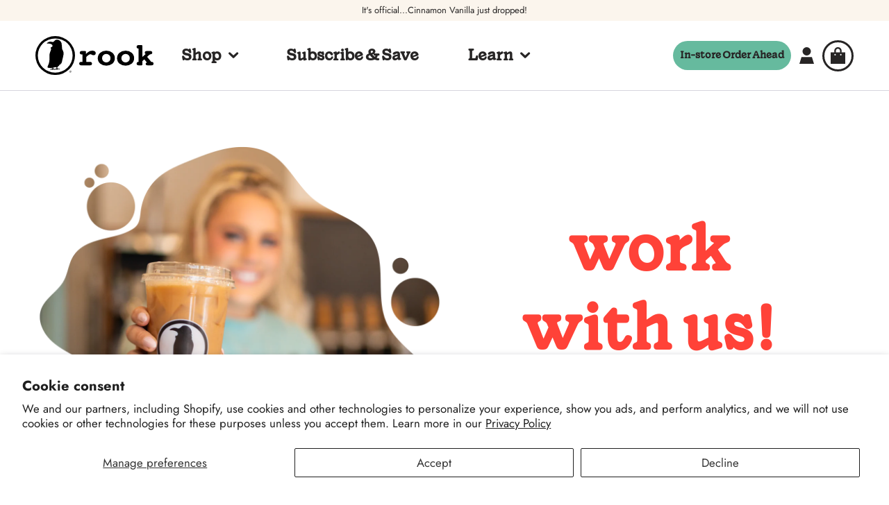

--- FILE ---
content_type: text/html; charset=utf-8
request_url: https://rookcoffee.com/pages/employment-1
body_size: 55011
content:
<!doctype html><html class="no-js" lang="en" dir="ltr">
<head>
<!-- Start of Shoplift scripts -->
<!-- 2025-08-21T15:39:16.3518176Z -->
<style>.shoplift-hide { opacity: 0 !important; }</style>
<style id="sl-preview-bar-hide">#preview-bar-iframe, #PBarNextFrameWrapper { display: none !important; }</style>
<script type="text/javascript">(function(rootPath, template, themeRole, themeId, isThemePreview){ /* Generated on 2026-01-22T08:45:00.7249538Z */var gt=Object.defineProperty;var mt=(R,x,V)=>x in R?gt(R,x,{enumerable:!0,configurable:!0,writable:!0,value:V}):R[x]=V;var w=(R,x,V)=>mt(R,typeof x!="symbol"?x+"":x,V);(function(){"use strict";var R=document.createElement("style");R.textContent=`#shoplift-preview-control{position:fixed;max-width:332px;height:56px;background-color:#141414;z-index:9999;bottom:20px;display:flex;border-radius:8px;box-shadow:13px 22px 7px #0000,9px 14px 7px #00000003,5px 8px 6px #0000000d,2px 4px 4px #00000017,1px 1px 2px #0000001a,0 0 #0000001a;align-items:center;margin:0 auto;left:16px;right:16px;opacity:0;transform:translateY(20px);visibility:hidden;transition:opacity .4s ease-in-out,transform .4s ease-in-out,visibility 0s .4s}#shoplift-preview-control.visible{opacity:1;transform:translateY(0);visibility:visible;transition:opacity .4s ease-in-out,transform .4s ease-in-out,visibility 0s 0s}#shoplift-preview-control *{font-family:Inter,sans-serif;color:#fff;box-sizing:border-box;font-size:16px}#shoplift-preview-variant-title{font-weight:400;line-height:140%;font-size:16px;text-align:start;letter-spacing:-.16px;flex-grow:1;text-wrap:nowrap;overflow:hidden;text-overflow:ellipsis}#shoplift-preview-variant-selector{position:relative;display:block;padding:6px 0;height:100%;min-width:0;flex:1 1 auto}#shoplift-preview-variant-menu-trigger{border:none;cursor:pointer;width:100%;background-color:transparent;padding:0 16px;border-left:1px solid #333;border-right:1px solid #333;height:100%;display:flex;align-items:center;justify-content:start;gap:8px}#shoplift-preview-variant-selector .menu-variant-label{width:24px;height:24px;border-radius:50%;padding:6px;display:flex;justify-content:center;align-items:center;font-size:12px;font-style:normal;font-weight:600;line-height:100%;letter-spacing:-.12px;flex-shrink:0}#shoplift-preview-variant-selector .preview-variant-menu{position:absolute;bottom:110%;transform:translate3d(0,20px,0);visibility:hidden;pointer-events:none;opacity:0;cursor:pointer;background-color:#141414;border:1px solid #141414;border-radius:6px;width:100%;max-height:156px;overflow-y:auto;box-shadow:0 8px 16px #0003;z-index:1;transition:opacity .3s ease-in-out,transform .3s ease-in-out,visibility 0s .3s}#shoplift-preview-variant-selector .preview-variant-menu.preview-variant-menu__visible{visibility:visible;pointer-events:auto;opacity:100;transform:translateZ(0);transition:opacity .3s ease-in-out,transform .3s ease-in-out,visibility 0s 0s}@media screen and (max-width: 400px){#shoplift-preview-variant-selector .preview-variant-menu{position:fixed;left:0;right:0;width:auto;bottom:110%}}#shoplift-preview-variant-selector .preview-variant-menu .preview-variant-menu--item{padding:12px 16px;display:flex;overflow:hidden}#shoplift-preview-variant-selector .preview-variant-menu .preview-variant-menu--item .menu-variant-label{margin-right:6px}#shoplift-preview-variant-selector .preview-variant-menu .preview-variant-menu--item span{overflow:hidden;text-overflow:ellipsis;text-wrap:nowrap;white-space:nowrap;color:#f6f6f6;font-size:14px;font-style:normal;font-weight:500}#shoplift-preview-variant-selector .preview-variant-menu .preview-variant-menu--item:hover{background-color:#545454}#shoplift-preview-variant-selector .preview-variant-menu .preview-variant-menu--item:last-of-type{border-bottom-left-radius:6px;border-bottom-right-radius:6px}#shoplift-preview-variant-selector .preview-variant-menu .preview-variant-menu--item:first-of-type{border-top-left-radius:6px;border-top-right-radius:6px}#shoplift-preview-control div:has(#shoplift-exit-preview-button){padding:0 16px}#shoplift-exit-preview-button{padding:6px 8px;font-weight:500;line-height:75%;border-radius:4px;background-color:transparent;border:none;text-decoration:none}#shoplift-exit-preview-button:hover{cursor:pointer;background-color:#333}`,document.head.appendChild(R);var x=" daum[ /]| deusu/| yadirectfetcher|(?:^|[^g])news(?!sapphire)|(?<! (?:channel/|google/))google(?!(app|/google| pixel))|(?<! cu)bots?(?:\\b|_)|(?<!(?: ya| yandex|^job|inapp;) ?)search|(?<!(?:lib))http|(?<![hg]m)score|@[a-z][\\w-]+\\.|\\(\\)|\\.com|\\b\\d{13}\\b|^<|^[\\w \\.\\-\\(?:\\):]+(?:/v?\\d+(?:\\.\\d+)?(?:\\.\\d{1,10})*?)?(?:,|$)|^[^ ]{50,}$|^\\d+\\b|^\\w+/[\\w\\(\\)]*$|^active|^ad muncher|^amaya|^avsdevicesdk/|^biglotron|^bot|^bw/|^clamav[ /]|^client/|^cobweb/|^custom|^ddg[_-]android|^discourse|^dispatch/\\d|^downcast/|^duckduckgo|^facebook|^getright/|^gozilla/|^hobbit|^hotzonu|^hwcdn/|^jeode/|^jetty/|^jigsaw|^microsoft bits|^movabletype|^mozilla/\\d\\.\\d \\(compatible;?\\)$|^mozilla/\\d\\.\\d \\w*$|^navermailapp|^netsurf|^offline|^owler|^postman|^python|^rank|^read|^reed|^rest|^rss|^snapchat|^space bison|^svn|^swcd |^taringa|^thumbor/|^track|^valid|^w3c|^webbandit/|^webcopier|^wget|^whatsapp|^wordpress|^xenu link sleuth|^yahoo|^yandex|^zdm/\\d|^zoom marketplace/|^{{.*}}$|admin|analyzer|archive|ask jeeves/teoma|bit\\.ly/|bluecoat drtr|browsex|burpcollaborator|capture|catch|check|chrome-lighthouse|chromeframe|classifier|clean|cloud|crawl|cypress/|dareboost|datanyze|dejaclick|detect|dmbrowser|download|evc-batch/|feed|firephp|gomezagent|headless|httrack|hubspot marketing grader|hydra|ibisbrowser|images|insight|inspect|iplabel|ips-agent|java(?!;)|library|mail\\.ru/|manager|measure|neustar wpm|node|nutch|offbyone|optimize|pageburst|pagespeed|parser|perl|phantomjs|pingdom|powermarks|preview|proxy|ptst[ /]\\d|reputation|resolver|retriever|rexx;|rigor|rss\\b|scan|scrape|server|sogou|sparkler/|speedcurve|spider|splash|statuscake|synapse|synthetic|tools|torrent|trace|transcoder|url|virtuoso|wappalyzer|watch|webglance|webkit2png|whatcms/|zgrab",V=/bot|spider|crawl|http|lighthouse/i,D;function W(){if(D instanceof RegExp)return D;try{D=new RegExp(x,"i")}catch{D=V}return D}function J(c){return!!c&&W().test(c)}class M{constructor(){w(this,"timestamp");this.timestamp=new Date}}class Y extends M{constructor(e,i,s){super();w(this,"type");w(this,"testId");w(this,"hypothesisId");this.type=3,this.testId=e,this.hypothesisId=i,this.timestamp=s}}class Z extends M{constructor(e){super();w(this,"type");w(this,"path");this.type=4,this.path=e}}class Q extends M{constructor(e){super();w(this,"type");w(this,"cart");this.type=5,this.cart=e}}class N extends Error{constructor(){super();w(this,"isBot");this.isBot=!0}}function X(c,t,e){for(const i of t.selectors){const s=c.querySelectorAll(i.cssSelector);for(let r=0;r<s.length;r++)e(t.testId,t.hypothesisId)}q(c,t,(i,s,r,n,o)=>o(s,r),e)}function L(c,t,e){for(const i of t.selectors)U(c,t.testId,t.hypothesisId,i,e??(()=>{}));q(c,t,U,e??(()=>{}))}function F(c){return c.urlPatterns.reduce((t,e)=>{switch(e.operator){case"contains":return t+`.*${e}.*`;case"endsWith":return t+`.*${e}`;case"startsWith":return t+`${e}.*`}},"")}function q(c,t,e,i){new MutationObserver(()=>{for(const r of t.selectors)e(c,t.testId,t.hypothesisId,r,i)}).observe(c.documentElement,{childList:!0,subtree:!0})}function U(c,t,e,i,s){const r=c.querySelectorAll(i.cssSelector);for(let n=0;n<r.length;n++){let o=r.item(n);if(o instanceof HTMLElement&&o.dataset.shoplift!==""){o.dataset.shoplift="";for(const a of i.actions.sort(at))o=tt(c,i.cssSelector,o,a)}}return r.length>0&&s?(s(t,e),!0):!1}function tt(c,t,e,i){switch(i.type){case"innerHtml":e.innerHTML=i.value;break;case"attribute":et(e,i.scope,i.value);break;case"css":it(c,t,i.value);break;case"js":st(c,e,i);break;case"copy":return rt(e);case"remove":ot(e);break;case"move":nt(e,parseInt(i.value));break}return e}function et(c,t,e){c.setAttribute(t,e)}function it(c,t,e){var s;const i=c.createElement("style");i.innerHTML=`${t} { ${e} }`,(s=c.getElementsByTagName("head")[0])==null||s.appendChild(i)}function st(c,t,e){Function("document","element",`"use strict"; ${e.value}`)(c,t)}function rt(c){const t=c.cloneNode(!0);if(!c.parentNode)throw"Can't copy node outside of DOM";return c.parentNode.insertBefore(t,c.nextSibling),t}function ot(c){c.remove()}function nt(c,t){if(t===0)return;const e=Array.prototype.slice.call(c.parentElement.children).indexOf(c),i=Math.min(Math.max(e+t,0),c.parentElement.children.length-1);c.parentElement.children.item(i).insertAdjacentElement(t>0?"afterend":"beforebegin",c)}function at(c,t){return z(c)-z(t)}function z(c){return c.type==="copy"||c.type==="remove"?0:1}var k=(c=>(c[c.Template=0]="Template",c[c.Theme=1]="Theme",c[c.UrlRedirect=2]="UrlRedirect",c[c.Script=3]="Script",c[c.Dom=4]="Dom",c[c.Price=5]="Price",c))(k||{});const lt="data:image/svg+xml,%3csvg%20width='12'%20height='12'%20viewBox='0%200%2012%2012'%20fill='none'%20xmlns='http://www.w3.org/2000/svg'%3e%3cpath%20d='M9.96001%207.90004C9.86501%207.90004%209.77001%207.86504%209.69501%207.79004L6.43501%204.53004C6.19501%204.29004%205.80501%204.29004%205.56501%204.53004L2.30501%207.79004C2.16001%207.93504%201.92001%207.93504%201.77501%207.79004C1.63001%207.64504%201.63001%207.40504%201.77501%207.26004L5.03501%204.00004C5.56501%203.47004%206.43001%203.47004%206.96501%204.00004L10.225%207.26004C10.37%207.40504%2010.37%207.64504%2010.225%207.79004C10.15%207.86004%2010.055%207.90004%209.96001%207.90004Z'%20fill='white'/%3e%3c/svg%3e",ct="data:image/svg+xml,%3csvg%20width='14'%20height='24'%20viewBox='0%200%2014%2024'%20fill='none'%20xmlns='http://www.w3.org/2000/svg'%3e%3cpath%20d='M12.3976%2014.5255C12.2833%2013.8788%2012.0498%2013.3024%2011.6952%2012.7961C11.3416%2012.2898%2010.9209%2011.8353%2010.4353%2011.4317C9.94868%2011.0291%209.43546%2010.6488%208.89565%2010.292C8.48487%2010.049%208.09577%209.78565%207.72637%209.50402C7.35697%209.2224%207.08016%208.89503%206.89694%208.51987C6.71273%208.14471%206.67826%207.69533%206.79055%207.1697C6.86345%206.83216%206.97476%206.54647%207.12351%206.31162C7.27324%206.07778%207.47124%205.89986%207.7175%205.77684C7.96377%205.65483%208.21989%205.59383%208.48389%205.59383C8.88087%205.59383%209.17639%205.7016%209.3734%205.91714C9.56943%206.13268%209.68271%206.42345%209.71424%206.78946C9.74576%207.15547%209.72015%207.55401%209.63839%207.98509C9.55663%208.41617%209.43645%208.84724%209.27687%209.27934L13.5127%208.80149C13.9638%207.52656%2014.1017%206.42447%2013.9264%205.49725C13.751%204.56901%2013.2664%203.85122%2012.4724%203.34491C12.239%203.19648%2011.9779%203.07041%2011.6893%202.96569L12.0026%201.50979L9.86397%200L7.3875%201.50979L7.11169%202.78878C6.65166%202.8874%206.21724%203.01957%205.8114%203.19038C4.85292%203.594%204.06684%204.15115%203.45117%204.86385C2.83452%205.57655%202.42571%206.40108%202.22378%207.33847C2.06616%208.06947%202.04942%208.70796%202.17551%209.25087C2.30061%209.7948%202.52028%2010.2828%202.8355%2010.7139C3.14974%2011.145%203.51816%2011.5344%203.93977%2011.881C4.36039%2012.2288%204.782%2012.5521%205.20164%2012.851C5.68334%2013.1702%206.13844%2013.5169%206.56497%2013.8921C6.99052%2014.2672%207.31954%2014.7125%207.55004%2015.228C7.78055%2015.7445%207.81502%2016.3769%207.65347%2017.1262C7.56482%2017.5389%207.43676%2017.8765%207.27028%2018.1388C7.10381%2018.4011%206.89596%2018.5983%206.64772%2018.7295C6.3985%2018.8606%206.12071%2018.9267%205.8114%2018.9267C5.21641%2018.9267%204.79776%2018.6034%204.62833%2018.1632C4.4589%2017.7229%204.47367%2017.2583%204.60075%2016.5639C4.72782%2015.8705%205.05092%2015.1395%205.37107%2014.3699H1.17665C1.17665%2014.3699%200.207341%2016.1115%200.0310135%2017.6762C-0.0655232%2018.5302%200.0635208%2019.2653%200.41519%2019.8844C0.76686%2020.5036%201.33032%2020.9814%202.10655%2021.319C2.39222%2021.443%202.7104%2021.5447%203.05813%2021.623L2.54589%2024H7.17473L7.7047%2021.5386C8.08493%2021.442%208.43857%2021.3231%208.76562%2021.1787C9.73985%2020.7476%2010.52%2020.1427%2011.1071%2019.3649C11.6932%2018.5871%2012.0873%2017.7291%2012.2892%2016.7917C12.4744%2015.9295%2012.5099%2015.1741%2012.3966%2014.5275L12.3976%2014.5255Z'%20fill='white'/%3e%3c/svg%3e";async function dt(c){let t=c.replace(/-/g,"+").replace(/_/g,"/");for(;t.length%4;)t+="=";const e=atob(t),i=Uint8Array.from(e,n=>n.charCodeAt(0)),s=new Blob([i]).stream().pipeThrough(new DecompressionStream("gzip")),r=await new Response(s).text();return JSON.parse(r)}function O(c,t){return typeof t=="string"&&/\d{4}-\d{2}-\d{2}T\d{2}:\d{2}:\d{2}.\d+(?:Z|[+-]\d+)/.test(t)?new Date(t):t}function H(c,t){return t}function E(c,t=!1,e=!1,i=","){const s=c/100;if(e){const n=Math.round(s).toLocaleString("en-US");return i!==","?n.replace(/,/g,i):n}else{const r=t?",":".",n=s.toFixed(2).split("."),o=parseInt(n[0],10),a=n[1]??"00",l=o.toLocaleString("en-US");return i!==","?`${l.replace(/,/g,i)}${r}${a}`:t?`${l.replace(/,/g,".")}${r}${a}`:`${l}${r}${a}`}}function $(c,t,e,i){const s=t.replace("{{amount}}",E(c,!1,!1)).replace("{{amount_no_decimals}}",E(c,!1,!0)).replace("{{amount_with_comma_separator}}",E(c,!0,!1)).replace("{{amount_no_decimals_with_comma_separator}}",E(c,!0,!0)).replace("{{amount_with_space_separator}}",E(c,!1,!1," ")).replace("{{amount_no_decimals_with_space_separator}}",E(c,!1,!0," ")).replace("{{amount_with_apostrophe_separator}}",E(c,!1,!1,"'")).replace("{{amount_no_decimals_with_apostrophe_separator}}",E(c,!1,!0,"'")).replace("{{amount_with_period_and_space_separator}}",E(c,!1,!1,". ")).replace("{{amount_no_decimals_with_period_and_space_separator}}",E(c,!1,!0,". "));return i?`${s} ${e}`:s}function B(c){return c.replace(/[^\d.,\s-]/g,"").trim()}function ht(c){const t=new Map;for(const[e,i,s]of c.v)t.set(e,{priceInCents:i,compareAtPriceInCents:s});return t}function pt(c,t,e,i){const{priceInCents:s,compareAtPriceInCents:r}=e,{mf:n,c:o,cce:a}=i;if(c.getAttribute("data-sl-attribute-p")===t)c.innerHTML=$(s,n,o,a);else if(c.getAttribute("data-sl-attribute-cap")===t)r<=0||r<=s?c.remove():c.innerHTML=$(r,n,o,a);else if(c.getAttribute("data-sl-attribute-discount")===t&&!(r<=0||r<=s)){const h=Math.round((r-s)/r*100),u=B($(r-s,n,o,!1)),p=c.getAttribute("data-sl-format")||"percent";p==="percent"?c.textContent=`-${h}%`:p==="amount"?c.textContent=`-${u}`:p==="both"&&(c.textContent=`-${h}% (-${u})`)}}function ut(c){const t=[],e={id:"url-pattern",operator:"contains",value:"/"};for(const[i,s,r]of c.v){t.push({id:`p-${i}`,cssSelector:`[data-sl-attribute-p="${i}"]`,urlPatterns:[e],actions:[{id:`p-action-${i}`,type:"innerHtml",scope:"price",value:$(s,c.mf,c.c,c.cce)}]});const n=r<=0||r<=s;if(t.push({id:`cap-${i}`,cssSelector:`[data-sl-attribute-cap="${i}"]`,urlPatterns:[e],actions:[{id:`cap-action-${i}`,type:n?"remove":"innerHtml",scope:"compare-at-price",value:n?"":$(r,c.mf,c.c,c.cce)}]}),!n&&r>s){const o=Math.round((r-s)/r*100),a=B($(r-s,c.mf,c.c,!1));t.push({id:`d-${i}`,cssSelector:`[data-sl-attribute-discount="${i}"]`,urlPatterns:[e],actions:[{id:`d-action-${i}`,type:"js",scope:null,value:`(function(doc, el) {              var format = el.getAttribute('data-sl-format') || 'percent';              if (format === 'percent') {                el.textContent = '-${o}%';              } else if (format === 'amount') {                el.textContent = '-${a}';              } else if (format === 'both') {                el.textContent = '-${o}% (-${a})';              }            })`}]})}}return t}let G=!1;class ft{constructor(t,e,i,s,r,n,o,a,l,h,u){w(this,"DATA_SL_ATTRIBUTE_P","data-sl-attribute-p");w(this,"DATA_SL_TEST_ID","data-sl-test-id");w(this,"VIEWPORT_TRACK_THRESHOLD",.5);w(this,"temporarySessionKey","Shoplift_Session");w(this,"essentialSessionKey","Shoplift_Essential");w(this,"analyticsSessionKey","Shoplift_Analytics");w(this,"priceSelectorsSessionKey","Shoplift_PriceSelectors");w(this,"legacySessionKey");w(this,"cssHideClass");w(this,"testConfigs");w(this,"inactiveTestConfigs");w(this,"testsFilteredByAudience");w(this,"sendPageView");w(this,"shopliftDebug");w(this,"gaConfig");w(this,"getCountryTimeout");w(this,"state");w(this,"shopifyAnalyticsId");w(this,"cookie",document.cookie);w(this,"isSyncing",!1);w(this,"isSyncingGA",!1);w(this,"fetch");w(this,"localStorageSet");w(this,"localStorageGet");w(this,"sessionStorageSet",window.sessionStorage.setItem.bind(window.sessionStorage));w(this,"sessionStorageGet",window.sessionStorage.getItem.bind(window.sessionStorage));w(this,"urlParams",new URLSearchParams(window.location.search));w(this,"device");w(this,"logHistory");w(this,"activeViewportObservers",new Map);w(this,"_priceTestProductIds",null);this.shop=t,this.host=e,this.eventHost=i,this.disableReferrerOverride=a,this.logHistory=[],this.legacySessionKey=`SHOPLIFT_SESSION_${this.shop}`,this.cssHideClass=s?"shoplift-hide":"",this.testConfigs=h.map(d=>({...d,startAt:new Date(d.startAt),statusHistory:d.statusHistory.map(v=>({...v,createdAt:new Date(v.createdAt)}))})),this.inactiveTestConfigs=u,this.sendPageView=!!r,this.shopliftDebug=n===!0,this.gaConfig=o!=={"sendEvents":false,"mode":"gtag"}?o:{sendEvents:!1},this.fetch=window.fetch.bind(window),this.localStorageSet=window.localStorage.setItem.bind(window.localStorage),this.localStorageGet=window.localStorage.getItem.bind(window.localStorage);const p=this.getDeviceType();this.device=p!=="tablet"?p:"mobile",this.state=this.loadState(),this.shopifyAnalyticsId=this.getShopifyAnalyticsId(),this.testsFilteredByAudience=h.filter(d=>d.status=="active"),this.getCountryTimeout=l===1000?1e3:l,this.log("State Loaded",JSON.stringify(this.state))}deriveCategoryFromExistingTests(){if(!this.state.temporary.testCategory&&this.state.essential.visitorTests.length>0){const t=this.state.essential.visitorTests.some(e=>{if(!e.hypothesisId)return!1;const i=this.getHypothesis(e.hypothesisId);return i&&["theme","basicScript","price"].includes(i.type)});this.state.temporary.testCategory=t?"global":"conditional",this.persistTemporaryState(),this.log("Derived test category from existing visitorTests: %s",this.state.temporary.testCategory)}}async init(){var t;try{if(this.log("Shoplift script initializing"),window.Shopify&&window.Shopify.designMode){this.log("Skipping script for design mode");return}if(window.location.href.includes("slScreenshot=true")){this.log("Skipping script for screenshot");return}if(window.location.hostname.endsWith(".edgemesh.com")){this.log("Skipping script for preview");return}if(window.location.href.includes("isShopliftMerchant")){const i=this.urlParams.get("isShopliftMerchant")==="true";this.log("Setting merchant session to %s",i),this.state.temporary.isMerchant=i,this.persistTemporaryState()}if(this.state.temporary.isMerchant){this.log("Setting up preview for merchant"),typeof window.shoplift!="object"&&this.setShopliftStub(),this.state.temporary.previewConfig||this.hidePage(),await this.initPreview(),(t=document.querySelector("#sl-preview-bar-hide"))==null||t.remove();return}if(this.state.temporary.previewConfig=void 0,J(navigator.userAgent))return;if(navigator.userAgent.includes("Chrome/118")){this.log("Random: %o",[Math.random(),Math.random(),Math.random()]);const i=await this.makeRequest({url:`${this.eventHost}/api/v0/events/ip`,method:"get"}).then(s=>s==null?void 0:s.json());this.log(`IP: ${i}`),this.makeRequest({url:`${this.eventHost}/api/v0/logs`,method:"post",data:JSON.stringify(this.debugState(),H)}).catch()}if(this.shopifyAnalyticsId=this.getShopifyAnalyticsId(),this.monitorConsentChange(),this.checkForThemePreview())return;if(!this.disableReferrerOverride&&this.state.temporary.originalReferrer!=null){this.log(`Overriding referrer from '${document.referrer}' to '${this.state.temporary.originalReferrer}'`);const i=this.state.temporary.originalReferrer;delete this.state.temporary.originalReferrer,this.persistTemporaryState(),Object.defineProperty(document,"referrer",{get:()=>i,enumerable:!0,configurable:!0})}if(await this.refreshVisitor(this.shopifyAnalyticsId),await this.handleVisitorTest()){this.log("Redirecting for visitor test");return}this.setShoplift(),this.showPage(),this.ensureCartAttributesForExistingPriceTests(!1),await this.finalize(),console.log("SHOPLIFT SCRIPT INITIALIZED!")}catch(e){if(e instanceof N)return;throw e}finally{typeof window.shoplift!="object"&&this.setShopliftStub()}}getVariantColor(t){switch(t){case"a":return{text:"#141414",bg:"#E2E2E2"};case"b":return{text:"rgba(255, 255, 255, 1)",bg:"rgba(37, 99, 235, 1)"}}}getDefaultVariantTitle(t){return t.title?t.title:t.type==="price"?t.isControl?"Original prices":"Variant prices":t.isControl?"Original":"Untitled variant "+t.label.toUpperCase()}async initPreview(){const t=this.urlParams.get("previewConfig");if(t){this.state.temporary.previewConfig=void 0,this.log("Setting up the preview"),this.log("Found preview config, writing to temporary state");const e=await dt(t);if(this.state.temporary.previewConfig=e,this.state.temporary.previewConfig.testTypeCategory===k.Price){this.hidePage(!0);const s=this.state.temporary.previewConfig;let r=`${this.host}/api/dom-selectors/${s.storeId}/${s.testId}/${s.isDraft||!1}`;s.shopifyProductId&&(r+=`?productId=${s.shopifyProductId}`);const n=await this.makeJsonRequest({method:"get",url:r}).catch(o=>(this.log("Error getting domSelectors",o),null));s.variants.forEach(o=>{var a;return o.domSelectors=(a=n[o.id])==null?void 0:a.domSelectors})}this.persistTemporaryState();const i=new URL(window.location.toString());i.searchParams.delete("previewConfig"),this.queueRedirect(i)}else if(this.state.temporary.previewConfig){this.showPage();const e=this.state.temporary.previewConfig;e.testTypeCategory===k.Template&&this.handleTemplatePreview(e)&&this.initPreviewControls(e),e.testTypeCategory===k.UrlRedirect&&this.handleUrlPreview(e)&&this.initPreviewControls(e),e.testTypeCategory===k.Script&&this.handleScriptPreview(e)&&this.initPreviewControls(e),e.testTypeCategory===k.Price&&await this.handlePricePreview(e)&&this.initPreviewControls(e)}}initPreviewControls(t){document.addEventListener("DOMContentLoaded",()=>{const e=t.variants.find(v=>v.id===t.currentVariant),i=(e==null?void 0:e.label)||"a",s=t.variants,r=document.createElement("div");r.id="shoplift-preview-control";const n=document.createElement("div"),o=document.createElement("img");o.src=ct,o.height=24,o.width=14,n.style.padding="0 16px",n.style.lineHeight="100%",n.appendChild(o),r.appendChild(n);const a=document.createElement("div");a.id="shoplift-preview-variant-selector";const l=document.createElement("button");l.id="shoplift-preview-variant-menu-trigger";const h=document.createElement("div");h.className="menu-variant-label",h.style.backgroundColor=this.getVariantColor(i).bg,h.style.color=this.getVariantColor(i).text,h.innerText=i.toUpperCase(),l.appendChild(h);const u=document.createElement("span");if(u.id="shoplift-preview-variant-title",u.innerText=e?this.getDefaultVariantTitle(e):"Untitled variant "+i.toUpperCase(),l.appendChild(u),s.length>1){const v=document.createElement("img");v.src=lt,v.width=12,v.height=12,v.style.height="12px",v.style.width="12px",l.appendChild(v);const T=document.createElement("div");T.className="preview-variant-menu";for(const m of t.variants.filter(C=>C.id!==t.currentVariant)){const C=document.createElement("div");C.className="preview-variant-menu--item";const A=document.createElement("div");A.className="menu-variant-label",A.style.backgroundColor=this.getVariantColor(m.label).bg,A.style.color=this.getVariantColor(m.label).text,A.style.flexShrink="0",A.innerText=m.label.toUpperCase(),C.appendChild(A);const y=document.createElement("span");y.innerText=this.getDefaultVariantTitle(m),C.appendChild(y),C.addEventListener("click",()=>{this.pickVariant(m.id)}),T.appendChild(C)}a.appendChild(T),l.addEventListener("click",()=>{T.className!=="preview-variant-menu preview-variant-menu__visible"?T.classList.add("preview-variant-menu__visible"):T.classList.remove("preview-variant-menu__visible")}),document.addEventListener("click",m=>{m.target instanceof Element&&!l.contains(m.target)&&T.className==="preview-variant-menu preview-variant-menu__visible"&&T.classList.remove("preview-variant-menu__visible")})}else l.style.pointerEvents="none",h.style.margin="0";a.appendChild(l),r.appendChild(a);const p=document.createElement("div"),d=document.createElement("button");d.id="shoplift-exit-preview-button",d.innerText="Exit",p.appendChild(d),d.addEventListener("click",()=>{this.exitPreview()}),r.appendChild(p),document.body.appendChild(r),requestAnimationFrame(()=>{r.classList.add("visible")})}),this.ensureCartAttributesForExistingPriceTests(!0)}pickVariant(t){var e,i,s,r;if(this.state.temporary.previewConfig){const n=this.state.temporary.previewConfig,o=new URL(window.location.toString());if(n.testTypeCategory===k.UrlRedirect){const a=(e=n.variants.find(l=>l.id===n.currentVariant))==null?void 0:e.redirectUrl;if(o.pathname===a){const l=(i=n.variants.find(h=>h.id===t))==null?void 0:i.redirectUrl;l&&(o.pathname=l)}}if(n.testTypeCategory===k.Template){const a=(s=n.variants.find(l=>l.id===n.currentVariant))==null?void 0:s.pathName;if(a&&o.pathname===a){const l=(r=n.variants.find(h=>h.id===t))==null?void 0:r.pathName;l&&l!==a&&(o.pathname=l)}}n.currentVariant=t,this.persistTemporaryState(),this.queueRedirect(o)}}exitPreview(){var e,i,s,r;const t=new URL(window.location.toString());if(((e=this.state.temporary.previewConfig)==null?void 0:e.testTypeCategory)===k.Template&&t.searchParams.delete("view"),((i=this.state.temporary.previewConfig)==null?void 0:i.testTypeCategory)===k.Script&&t.searchParams.delete("slVariant"),((s=this.state.temporary.previewConfig)==null?void 0:s.testTypeCategory)===k.UrlRedirect){const o=this.state.temporary.previewConfig.variants.filter(l=>!l.isControl&&l.redirectUrl!==null).map(l=>l.redirectUrl),a=(r=this.state.temporary.previewConfig.variants.find(l=>l.label==="a"))==null?void 0:r.redirectUrl;o.includes(t.pathname)&&a&&(t.pathname=a)}this.state.temporary.previewConfig=void 0,this.persistTemporaryState(),this.hidePage(),this.queueRedirect(t)}handleTemplatePreview(t){const e=t.currentVariant,i=t.variants.find(a=>a.id===e);if(!i)return!1;const s=t.variants.find(a=>a.isControl);if(!s)return!1;this.log("Setting up template preview for type",s.type);const r=new URL(window.location.toString()),n=r.searchParams.get("view"),o=i.type===s.type;return!o&&!i.isControl&&template.suffix===s.affix&&this.typeFromTemplate()===s.type&&i.pathName!==null?(this.log("Hit control template type, redirecting to the variant url"),this.hidePage(),r.pathname=i.pathName,this.queueRedirect(r),!0):(!i.isControl&&this.typeFromTemplate()==i.type&&template.suffix===s.affix&&o&&n!==(i.affix||"__DEFAULT__")&&(this.log("Template type and affix match control, updating the view param"),r.searchParams.delete("view"),this.log("Setting the new viewParam to",i.affix||"__DEFAULT__"),this.hidePage(),r.searchParams.set("view",i.affix||"__DEFAULT__"),this.queueRedirect(r)),n!==null&&n!==i.affix&&(r.searchParams.delete("view"),this.hidePage(),this.queueRedirect(r)),!0)}handleUrlPreview(t){var n;const e=t.currentVariant,i=t.variants.find(o=>o.id===e),s=(n=t.variants.find(o=>o.isControl))==null?void 0:n.redirectUrl;if(!i)return!1;this.log("Setting up URL redirect preview");const r=new URL(window.location.toString());return r.pathname===s&&!i.isControl&&i.redirectUrl!==null&&(this.log("Url matches control, redirecting"),this.hidePage(),r.pathname=i.redirectUrl,this.queueRedirect(r)),!0}handleScriptPreview(t){const e=t.currentVariant,i=t.variants.find(n=>n.id===e);if(!i)return!1;this.log("Setting up script preview");const s=new URL(window.location.toString());return s.searchParams.get("slVariant")!==i.id&&(this.log("current id doesn't match the variant, redirecting"),s.searchParams.delete("slVariant"),this.log("Setting the new slVariantParam"),this.hidePage(),s.searchParams.set("slVariant",i.id),this.queueRedirect(s)),!0}async handlePricePreview(t){const e=t.currentVariant,i=t.variants.find(s=>s.id===e);return i?(this.log("Setting up price preview"),i.domSelectors&&i.domSelectors.length>0&&(L(document,{testId:t.testId,hypothesisId:i.id,selectors:i.domSelectors}),this.ensureCartAttributesForExistingPriceTests(!0)),!0):!1}async finalize(){const t=await this.getCartState();t!==null&&this.queueCartUpdate(t),this.pruneStateAndSave(),await this.syncAllEvents()}setShoplift(){this.log("Setting up public API");const e=this.urlParams.get("slVariant")==="true",i=e?null:this.urlParams.get("slVariant");window.shoplift={isHypothesisActive:async s=>{if(this.log("Script checking variant for hypothesis '%s'",s),e)return this.log("Forcing variant for hypothesis '%s'",s),!0;if(i!==null)return this.log("Forcing hypothesis '%s'",i),s===i;const r=this.testConfigs.find(o=>o.hypotheses.some(a=>a.id===s));if(!r)return this.log("No test found for hypothesis '%s'",s),!1;const n=this.state.essential.visitorTests.find(o=>o.testId===r.id);return n?(this.log("Active visitor test found",s),n.hypothesisId===s):(await this.manuallySplitVisitor(r),this.testConfigs.some(o=>o.hypotheses.some(a=>a.id===s&&this.state.essential.visitorTests.some(l=>l.hypothesisId===a.id))))},setAnalyticsConsent:async s=>{await this.onConsentChange(s,!0)},getVisitorData:()=>({visitor:this.state.analytics.visitor,visitorTests:this.state.essential.visitorTests.filter(s=>!s.isInvalid).map(s=>{const{shouldSendToGa:r,savedAt:n,...o}=s;return o})})}}setShopliftStub(){this.log("Setting up stubbed public API");const e=this.urlParams.get("slVariant")==="true",i=e?null:this.urlParams.get("slVariant");window.shoplift={isHypothesisActive:s=>Promise.resolve(e||s===i),setAnalyticsConsent:()=>Promise.resolve(),getVisitorData:()=>({visitor:null,visitorTests:[]})}}async manuallySplitVisitor(t){this.log("Starting manual split for test '%s'",t.id),await this.handleVisitorTest([t]),this.saveState(),this.syncAllEvents()}async handleVisitorTest(t){await this.filterTestsByAudience(this.testConfigs,this.state.analytics.visitor??this.buildBaseVisitor(),this.state.essential.visitorTests),this.deriveCategoryFromExistingTests(),this.clearStaleReservations();let e=t?t.filter(i=>this.testsFilteredByAudience.some(s=>s.id===i.id)):[...this.testsForUrl(this.testsFilteredByAudience),...this.domTestsForUrl(this.testsFilteredByAudience)];try{if(e.length===0)return this.log("No tests found"),!1;this.log("Checking for existing visitor test on page");const i=this.getCurrentVisitorHypothesis(e);if(i){this.log("Found current visitor test");const a=this.considerRedirect(i);return a&&(this.log("Redirecting for current visitor test"),this.redirect(i)),a}const s=this.getReservationForCurrentPage();if(s){this.log("Found matching reservation for current page: %s",s.testId);const a=this.getHypothesis(s.hypothesisId);if(a){a.type!=="price"&&this.realizeReservationForCriteria(s.entryCriteriaKey);const l=this.considerRedirect(a);return l&&this.redirect(a),l}}this.log("No active test relation for test page");const r=this.testsForUrl(this.inactiveTestConfigs.filter(a=>this.testIsPaused(a)&&a.hypotheses.some(l=>this.state.essential.visitorTests.some(h=>h.hypothesisId===l.id)))).map(a=>a.id);if(r.length>0)return this.log("Visitor has paused tests for test page, skipping test assignment: %o",r),!1;if(!this.state.temporary.testCategory){const a=this.testsFilteredByAudience.filter(h=>this.isGlobalEntryCriteria(this.getEntryCriteriaKey(h))),l=this.testsFilteredByAudience.filter(h=>!this.isGlobalEntryCriteria(this.getEntryCriteriaKey(h)));if(this.log("Category dice roll - global tests: %o, conditional tests: %o",a.map(h=>({id:h.id,title:h.title,criteria:this.getEntryCriteriaKey(h)})),l.map(h=>({id:h.id,title:h.title,criteria:this.getEntryCriteriaKey(h)}))),a.length>0&&l.length>0){const h=a.length,u=l.length,p=h+u,d=Math.random()*p;this.state.temporary.testCategory=d<h?"global":"conditional",this.log("Category dice roll: rolled %.2f of %d (global weight: %d, conditional weight: %d), selected '%s'",d,p,h,u,this.state.temporary.testCategory)}else a.length>0?(this.state.temporary.testCategory="global",this.log("Only global tests available, setting category to global")):(this.state.temporary.testCategory="conditional",this.log("Only conditional tests available, setting category to conditional"));this.persistTemporaryState()}const n=this.state.temporary.testCategory;if(this.log("Visitor test category: %s",n),n==="global"){const a=this.testsFilteredByAudience.filter(l=>!this.isGlobalEntryCriteria(this.getEntryCriteriaKey(l)));for(const l of a)this.markTestAsBlocked(l,"category:global");e=e.filter(l=>this.isGlobalEntryCriteria(this.getEntryCriteriaKey(l)))}else{const a=this.testsFilteredByAudience.filter(l=>this.isGlobalEntryCriteria(this.getEntryCriteriaKey(l)));for(const l of a)this.markTestAsBlocked(l,"category:conditional");e=e.filter(l=>!this.isGlobalEntryCriteria(this.getEntryCriteriaKey(l)))}if(e.length===0)return this.log("No tests remaining after category filter"),!1;this.createReservations(e);const o=this.getReservationForCurrentPage();if(o&&!o.isRealized){const a=this.getHypothesis(o.hypothesisId);if(a){a.type!=="price"&&this.realizeReservationForCriteria(o.entryCriteriaKey);const l=this.considerRedirect(a);return l&&(this.log("Redirecting for new test"),this.redirect(a)),l}}return!1}finally{this.includeInDomTests(),this.saveState()}}includeInDomTests(){this.applyControlForAudienceFilteredPriceTests();const t=this.getDomTestsForCurrentUrl(),e=this.getVisitorDomHypothesis(t);for(const i of t){this.log("Evaluating dom test '%s'",i.id);const s=i.hypotheses.some(d=>d.type==="price");if(this.state.essential.visitorTests.find(d=>d.testId===i.id&&d.isInvalid&&!d.hypothesisId)){if(this.log("Visitor is blocked from test '%s', applying control prices if price test",i.id),s){const d=i.hypotheses.find(v=>v.isControl);d!=null&&d.priceData&&(this.applyPriceTestWithMapLookup(i.id,d,[d],()=>{this.log("Control prices applied for blocked visitor, no metrics tracked")}),this.updatePriceTestHiddenInputs(i.id,"control",!1))}continue}const n=this.getReservationForTest(i.id);let o=null,a=!1;const l=e.find(d=>i.hypotheses.some(v=>d.id===v.id));if(n)o=this.getHypothesis(n.hypothesisId)??null,this.log("Using reserved hypothesis '%s' for test '%s'",n.hypothesisId,i.id);else if(l)o=l,this.log("Using existing hypothesis assignment for test '%s'",i.id);else if(s){const d=this.visitorActiveTestTypeWithReservations();d?(a=!0,this.log("Visitor already in test type '%s', treating as non-test for price test '%s'",d,i.id)):o=this.pickHypothesis(i)}else o=this.pickHypothesis(i);if(a&&s){const d=i.hypotheses.find(v=>v.isControl);d!=null&&d.priceData&&(this.log("Applying control prices for non-test visitor on price test '%s' (Map-based)",i.id),this.applyPriceTestWithMapLookup(i.id,d,[d],()=>{this.log("Control prices applied for non-test visitor, no metrics tracked")}),this.updatePriceTestHiddenInputs(i.id,"control",!1));continue}if(!o){this.log("Failed to pick hypothesis for test");continue}const h=i.bayesianRevision??4,u=o.type==="price",p=h>=5;if(u&&p){if(this.log(`Price test with Map-based lookup (v${h}): ${i.id}`),!o.priceData){this.log("No price data for hypothesis '%s', skipping",o.id);continue}const d=o.isControl?"control":"variant";this.log(`Setting up Map-based price test for ${d} (test: ${i.id})`),this.applyPriceTestWithMapLookup(i.id,o,i.hypotheses,v=>{const T=this.getReservationForTest(v);T&&!T.isRealized&&T.entryCriteriaKey?this.realizeReservationForCriteria(T.entryCriteriaKey):this.queueAddVisitorToTest(v,o),this.saveState(),this.queuePageView(window.location.pathname),this.syncAllEvents()});continue}if(u&&!p){this.log(`Price test without viewport tracking (v${h}): ${i.id}`);const d=this.getDomSelectorsForHypothesis(o);if(d.length===0)continue;L(document,{testId:i.id,hypothesisId:o.id,selectors:d},v=>{this.queueAddVisitorToTest(v,o),this.saveState(),this.queuePageView(window.location.pathname),this.syncAllEvents()});continue}if(!o.domSelectors||o.domSelectors.length===0){this.log("No selectors found, skipping hypothesis");continue}L(document,{testId:i.id,hypothesisId:o.id,selectors:o.domSelectors},d=>{this.queueAddVisitorToTest(d,o),this.saveState(),this.queuePageView(window.location.pathname),this.syncAllEvents()})}}considerRedirect(t){if(this.log("Considering redirect for hypothesis '%s'",t.id),t.isControl)return this.log("Skipping redirect for control"),!1;if(t.type==="basicScript"||t.type==="manualScript")return this.log("Skipping redirect for script test"),!1;const e=this.state.essential.visitorTests.find(n=>n.hypothesisId===t.id),i=new URL(window.location.toString()),r=new URLSearchParams(window.location.search).get("view");if(t.type==="theme"){if(!(t.themeId===themeId)){if(this.log("Theme id '%s' is not hypothesis theme ID '%s'",t.themeId,themeId),e&&e.themeId!==t.themeId&&(e.themeId===themeId||!this.isThemePreview()))this.log("On old theme, redirecting and updating local visitor"),e.themeId=t.themeId;else if(this.isThemePreview())return this.log("On non-test theme, skipping redirect"),!1;return this.log("Hiding page to redirect for theme test"),this.hidePage(),!0}return!1}else if(t.type!=="dom"&&t.type!=="price"&&t.affix!==template.suffix&&t.affix!==r||t.redirectPath&&!i.pathname.endsWith(t.redirectPath))return this.log("Hiding page to redirect for template test"),this.hidePage(),!0;return this.log("Not redirecting"),!1}redirect(t){if(this.log("Redirecting to hypothesis '%s'",t.id),t.isControl)return;const e=new URL(window.location.toString());if(e.searchParams.delete("view"),t.redirectPath){const i=RegExp("^(/w{2}-w{2})/").exec(e.pathname);if(i&&i.length>1){const s=i[1];e.pathname=`${s}${t.redirectPath}`}else e.pathname=t.redirectPath}else t.type==="theme"?(e.searchParams.set("_ab","0"),e.searchParams.set("_fd","0"),e.searchParams.set("_sc","1"),e.searchParams.set("preview_theme_id",t.themeId.toString())):t.type!=="urlRedirect"&&e.searchParams.set("view",t.affix);this.queueRedirect(e)}async refreshVisitor(t){if(t===null||!this.state.essential.isFirstLoad||!this.testConfigs.some(i=>i.visitorOption!=="all"))return;this.log("Refreshing visitor"),this.hidePage();const e=await this.getVisitor(t);e&&e.id&&this.updateLocalVisitor(e)}buildBaseVisitor(){return{shopifyAnalyticsId:this.shopifyAnalyticsId,device:this.device,country:null,...this.state.essential.initialState}}getInitialState(){const t=this.getUTMValue("utm_source")??"",e=this.getUTMValue("utm_medium")??"",i=this.getUTMValue("utm_campaign")??"",s=this.getUTMValue("utm_content")??"",r=window.document.referrer,n=this.device;return{createdAt:new Date,utmSource:t,utmMedium:e,utmCampaign:i,utmContent:s,referrer:r,device:n}}checkForThemePreview(){var t,e;return this.log("Checking for theme preview"),window.location.hostname.endsWith(".shopifypreview.com")?(this.log("on shopify preview domain"),this.clearThemeBar(!0,!1,this.state),(t=document.querySelector("#sl-preview-bar-hide"))==null||t.remove(),!1):this.isThemePreview()?this.state.essential.visitorTests.some(i=>i.isThemeTest&&i.hypothesisId!=null&&this.getHypothesis(i.hypothesisId)&&i.themeId===themeId)?(this.log("On active theme test, removing theme bar"),this.clearThemeBar(!1,!0,this.state),!1):this.state.essential.visitorTests.some(i=>i.isThemeTest&&i.hypothesisId!=null&&!this.getHypothesis(i.hypothesisId)&&i.themeId===themeId)?(this.log("Visitor is on an inactive theme test, redirecting to main theme"),this.redirectToMainTheme(),!0):this.state.essential.isFirstLoad?(this.log("No visitor found on theme preview, redirecting to main theme"),this.redirectToMainTheme(),!0):this.inactiveTestConfigs.some(i=>i.hypotheses.some(s=>s.themeId===themeId))?(this.log("Current theme is an inactive theme test, redirecting to main theme"),this.redirectToMainTheme(),!0):this.testConfigs.some(i=>i.hypotheses.some(s=>s.themeId===themeId))?(this.log("Falling back to clearing theme bar"),this.clearThemeBar(!1,!0,this.state),!1):(this.log("No tests on current theme, skipping script"),this.clearThemeBar(!0,!1,this.state),(e=document.querySelector("#sl-preview-bar-hide"))==null||e.remove(),!0):(this.log("Not on theme preview"),this.clearThemeBar(!0,!1,this.state),!1)}redirectToMainTheme(){this.hidePage();const t=new URL(window.location.toString());t.searchParams.set("preview_theme_id",""),this.queueRedirect(t)}testsForUrl(t){const e=new URL(window.location.href),i=this.typeFromTemplate();return t.filter(s=>s.hypotheses.some(r=>r.type!=="dom"&&r.type!=="price"&&(r.isControl&&r.type===i&&r.affix===template.suffix||r.type==="theme"||r.isControl&&r.type==="urlRedirect"&&r.redirectPath&&e.pathname.endsWith(r.redirectPath)||r.type==="basicScript"))&&(s.ignoreTestViewParameterEnforcement||!e.searchParams.has("view")||s.hypotheses.map(r=>r.affix).includes(e.searchParams.get("view")??"")))}domTestsForUrl(t){const e=new URL(window.location.href);return t.filter(i=>i.hypotheses.some(s=>s.type!=="dom"&&s.type!=="price"?!1:s.type==="price"&&s.priceData&&s.priceData.v.length>0?!0:s.domSelectors&&s.domSelectors.some(r=>new RegExp(F(r)).test(e.toString()))))}async filterTestsByAudience(t,e,i){const s=[];let r=e.country;!r&&t.some(n=>n.requiresCountry&&!i.some(o=>o.testId===n.id))&&(this.log("Hiding page to check geoip"),this.hidePage(),r=await this.makeJsonRequest({method:"get",url:`${this.eventHost}/api/v0/visitors/get-country`,signal:AbortSignal.timeout(this.getCountryTimeout)}).catch(n=>(this.log("Error getting country",n),null)));for(const n of t){if(this.log("Checking audience for test '%s'",n.id),this.state.essential.visitorTests.some(l=>l.testId===n.id&&l.hypothesisId==null)){console.log(`Skipping blocked test '${n.id}'`);continue}const o=this.visitorCreatedDuringTestActive(n.statusHistory);(i.some(l=>l.testId===n.id&&(n.device==="all"||n.device===e.device&&n.device===this.device))||this.isTargetAudience(n,e,o,r))&&(this.log("Visitor is in audience for test '%s'",n.id),s.push(n))}this.testsFilteredByAudience=s}isTargetAudience(t,e,i,s){const r=this.getChannel(e);return(t.device==="all"||t.device===e.device&&t.device===this.device)&&(t.visitorOption==="all"||t.visitorOption==="new"&&i||t.visitorOption==="returning"&&!i)&&(t.targetAudiences.length===0||t.targetAudiences.reduce((n,o)=>n||o.reduce((a,l)=>a&&l(e,i,r,s),!0),!1))}visitorCreatedDuringTestActive(t){let e="";for(const i of t){if(this.state.analytics.visitor!==null&&this.state.analytics.visitor.createdAt<i.createdAt||this.state.essential.initialState.createdAt<i.createdAt)break;e=i.status}return e==="active"}getDomTestsForCurrentUrl(){return this.domTestsForUrl(this.testsFilteredByAudience)}getCurrentVisitorHypothesis(t){return t.flatMap(e=>e.hypotheses).find(e=>e.type!=="dom"&&e.type!=="price"&&this.state.essential.visitorTests.some(i=>i.hypothesisId===e.id))}getVisitorDomHypothesis(t){return t.flatMap(e=>e.hypotheses).filter(e=>(e.type==="dom"||e.type==="price")&&this.state.essential.visitorTests.some(i=>i.hypothesisId===e.id))}getHypothesis(t){return this.testConfigs.filter(e=>e.hypotheses.some(i=>i.id===t)).map(e=>e.hypotheses.find(i=>i.id===t))[0]}getDomSelectorsForHypothesis(t){if(!t)return[];if(t.domSelectors&&t.domSelectors.length>0)return t.domSelectors;if(t.priceData){const e=`${this.priceSelectorsSessionKey}_${t.id}`;try{const s=sessionStorage.getItem(e);if(s){const r=JSON.parse(s);return t.domSelectors=r,this.log("Loaded %d price selectors from cache for hypothesis '%s'",r.length,t.id),r}}catch{}const i=ut(t.priceData);t.domSelectors=i;try{sessionStorage.setItem(e,JSON.stringify(i)),this.log("Generated and cached %d price selectors for hypothesis '%s'",i.length,t.id)}catch{this.log("Generated %d price selectors for hypothesis '%s' (cache unavailable)",i.length,t.id)}return i}return[]}hasThemeTest(t){return t.some(e=>e.hypotheses.some(i=>i.type==="theme"))}hasTestThatIsNotThemeTest(t){return t.some(e=>e.hypotheses.some(i=>i.type!=="theme"&&i.type!=="dom"&&i.type!=="price"))}hasThemeAndOtherTestTypes(t){return this.hasThemeTest(t)&&this.hasTestThatIsNotThemeTest(t)}testIsPaused(t){return t.status==="paused"||t.status==="incompatible"||t.status==="suspended"}visitorActiveTestType(){const t=this.state.essential.visitorTests.filter(e=>this.testConfigs.some(i=>i.hypotheses.some(s=>s.id==e.hypothesisId)));return t.length===0?null:t.some(e=>e.isThemeTest)?"theme":"templateOrUrlRedirect"}getReservationType(t){return t==="price"||this.isTemplateTestType(t)?"deferred":"immediate"}isTemplateTestType(t){return["product","collection","landing","index","cart","search","blog","article","collectionList"].includes(t)}getEntryCriteriaKey(t){const e=t.hypotheses.find(i=>i.isControl);if(!e)return`unknown:${t.id}`;switch(e.type){case"theme":return"global:theme";case"basicScript":return"global:autoApi";case"price":return"global:price";case"manualScript":return`conditional:manualApi:${t.id}`;case"urlRedirect":return`conditional:url:${e.redirectPath||"unknown"}`;default:return`conditional:template:${e.type}`}}isGlobalEntryCriteria(t){return t.startsWith("global:")}groupTestsByEntryCriteria(t){const e=new Map;for(const i of t){const s=this.getEntryCriteriaKey(i),r=e.get(s)||[];r.push(i),e.set(s,r)}return e}doesCurrentPageMatchEntryCriteria(t){if(this.isGlobalEntryCriteria(t))return!0;if(t==="conditional:manualApi")return!1;if(t.startsWith("conditional:url:")){const e=t.replace("conditional:url:","");return window.location.pathname.endsWith(e)}if(t.startsWith("conditional:template:")){const e=t.replace("conditional:template:","");return this.typeFromTemplate()===e}return!1}hasActiveReservation(){const t=this.getActiveReservations();return Object.values(t).some(e=>!e.isRealized)}getActiveReservation(){const t=this.getActiveReservations();return Object.values(t).find(e=>!e.isRealized)??null}clearStaleReservations(){const t=this.state.temporary.testReservations;if(!t)return;let e=!1;for(const[i,s]of Object.entries(t)){const r=this.testConfigs.find(o=>o.id===s.testId);if(!r){this.log("Test '%s' no longer in config, clearing reservation for criteria '%s'",s.testId,i),delete t[i],e=!0;continue}if(r.status!=="active"){this.log("Test '%s' status is '%s', clearing reservation for criteria '%s'",s.testId,r.status,i),delete t[i],e=!0;continue}this.testsFilteredByAudience.some(o=>o.id===s.testId)||(this.log("Visitor no longer passes audience for test '%s', clearing reservation for criteria '%s'",s.testId,i),delete t[i],e=!0)}e&&this.persistTemporaryState()}createReservations(t){if(this.state.temporary.testReservations||(this.state.temporary.testReservations={}),this.state.temporary.rolledEntryCriteria||(this.state.temporary.rolledEntryCriteria=[]),this.state.temporary.testCategory==="global"){this.createSingleReservation(t,"global");return}const i=t.filter(o=>this.doesCurrentPageMatchEntryCriteria(this.getEntryCriteriaKey(o))),s=t.filter(o=>!this.doesCurrentPageMatchEntryCriteria(this.getEntryCriteriaKey(o)));this.log("Conditional tests split - matching current page: %d, not matching: %d",i.length,s.length),i.length>0&&this.log("Tests matching current page (same pool): %o",i.map(o=>({id:o.id,title:o.title,criteria:this.getEntryCriteriaKey(o)})));const r="conditional:current-page";if(i.length>0&&!this.state.temporary.rolledEntryCriteria.includes(r)){this.createSingleReservation(i,r);for(const o of i){const a=this.getEntryCriteriaKey(o);this.state.temporary.rolledEntryCriteria.includes(a)||this.state.temporary.rolledEntryCriteria.push(a)}}const n=this.groupTestsByEntryCriteria(s);for(const[o,a]of n){if(this.state.temporary.rolledEntryCriteria.includes(o)){this.log("Already rolled for criteria '%s', skipping",o);continue}if(a.some(m=>this.state.essential.visitorTests.some(C=>C.testId===m.id))){this.log("Visitor already has VT for criteria '%s', skipping",o),this.state.temporary.rolledEntryCriteria.push(o);continue}const h=[...a].sort((m,C)=>m.id.localeCompare(C.id));this.log("Test dice roll for criteria '%s' - available tests: %o",o,h.map(m=>({id:m.id,title:m.title})));const u=Math.floor(Math.random()*h.length),p=h[u];this.log("Test dice roll: picked index %d of %d, selected test '%s' (%s)",u+1,a.length,p.id,p.title);const d=this.pickHypothesis(p);if(!d){this.log("No hypothesis picked for test '%s'",p.id);continue}const v=this.getReservationType(d.type),T={testId:p.id,hypothesisId:d.id,testType:d.type,reservationType:v,isThemeTest:d.type==="theme",themeId:d.themeId,createdAt:new Date,isRealized:!1,entryCriteriaKey:o};this.state.temporary.testReservations[o]=T,this.state.temporary.rolledEntryCriteria.push(o),this.log("Created %s reservation for test '%s' (criteria: %s)",v,p.id,o);for(const m of a)m.id!==p.id&&this.markTestAsBlocked(m,o)}this.persistTemporaryState()}createSingleReservation(t,e){if(this.state.temporary.rolledEntryCriteria.includes(e)){this.log("Already rolled for pool '%s', skipping",e);return}if(t.some(u=>this.state.essential.visitorTests.some(p=>p.testId===u.id&&!p.isInvalid))){this.log("Visitor already has VT for pool '%s', skipping",e),this.state.temporary.rolledEntryCriteria.push(e);return}if(t.length===0){this.log("No tests in pool '%s'",e);return}const s=[...t].sort((u,p)=>u.id.localeCompare(p.id));this.log("Test dice roll for pool '%s' - available tests: %o",e,s.map(u=>({id:u.id,title:u.title,criteria:this.getEntryCriteriaKey(u)})));const r=Math.floor(Math.random()*s.length),n=s[r];this.log("Test dice roll: picked index %d of %d, selected test '%s' (%s)",r,t.length,n.id,n.title);const o=this.pickHypothesis(n);if(!o){this.log("No hypothesis picked for test '%s'",n.id);return}const a=this.getReservationType(o.type),l=this.getEntryCriteriaKey(n),h={testId:n.id,hypothesisId:o.id,testType:o.type,reservationType:a,isThemeTest:o.type==="theme",themeId:o.themeId,createdAt:new Date,isRealized:!1,entryCriteriaKey:l};this.state.temporary.testReservations[l]=h,this.state.temporary.rolledEntryCriteria.push(e),this.log("Created %s reservation for test '%s' from pool '%s' (criteria: %s)",a,n.id,e,l);for(const u of t)u.id!==n.id&&this.markTestAsBlocked(u,`pool:${e}`);this.persistTemporaryState()}markTestAsBlocked(t,e){this.state.essential.visitorTests.some(i=>i.testId===t.id)||(this.log("Blocking visitor from test '%s' (reason: %s)",t.id,e),this.state.essential.visitorTests.push({createdAt:new Date,testId:t.id,hypothesisId:null,isThemeTest:t.hypotheses.some(i=>i.type==="theme"),shouldSendToGa:!1,isSaved:!0,isInvalid:!0,themeId:void 0}))}realizeReservationForCriteria(t){var s;const e=(s=this.state.temporary.testReservations)==null?void 0:s[t];if(!e)return this.log("No reservation found for criteria '%s'",t),!1;if(e.isRealized)return this.log("Reservation already realized for criteria '%s'",t),!1;if(this.state.essential.visitorTests.some(r=>r.testId===e.testId&&!r.isInvalid))return this.log("Visitor already assigned to test '%s'",e.testId),!1;const i=this.getHypothesis(e.hypothesisId);return i?(e.isRealized=!0,this.persistTemporaryState(),this.queueAddVisitorToTest(e.testId,i),this.saveState(),this.log("Realized reservation for test '%s' (criteria: %s)",e.testId,t),!0):(this.log("Hypothesis '%s' not found",e.hypothesisId),!1)}getActiveReservations(){return this.state.temporary.testReservations??{}}getReservationForCurrentPage(){const t=this.getActiveReservations();for(const[e,i]of Object.entries(t)){if(i.isRealized)continue;const s=this.testConfigs.find(r=>r.id===i.testId);if(!(!s||s.status!=="active")&&this.doesCurrentPageMatchEntryCriteria(e))return i}return null}getReservationForTest(t){const e=this.getActiveReservations();return Object.values(e).find(i=>i.testId===t)??null}getReservationTestType(){const t=this.getActiveReservations(),e=Object.values(t);if(e.length===0)return null;for(const i of e)if(i.isThemeTest)return"theme";for(const i of e)if(i.testType==="price")return"price";return e.some(i=>!i.isRealized)?"templateOrUrlRedirect":null}hasPriceTests(t){return t.some(e=>e.hypotheses.some(i=>i.type==="price"))}getPriceTestProductIds(){var e;if(this._priceTestProductIds)return this._priceTestProductIds;const t=new Set;for(const i of this.testConfigs)for(const s of i.hypotheses)if(s.type==="price"){for(const r of s.domSelectors||[]){const n=r.cssSelector.match(/data-sl-attribute-(?:p|cap)="(\d+)"/);n!=null&&n[1]&&t.add(n[1])}if((e=s.priceData)!=null&&e.v)for(const[r]of s.priceData.v)t.add(r)}return this._priceTestProductIds=t,this.log("Built price test product ID cache with %d products",t.size),t}isProductInAnyPriceTest(t){return this.getPriceTestProductIds().has(t)}visitorActiveTestTypeWithReservations(){const t=this.getActiveReservations();for(const r of Object.values(t)){if(r.isThemeTest)return"theme";if(r.testType==="price")return"price"}if(Object.values(t).some(r=>!r.isRealized)){if(this.state.temporary.testCategory==="global")for(const n of Object.values(t)){if(n.testType==="theme")return"theme";if(n.testType==="price")return"price";if(n.testType==="basicScript")return"theme"}return"templateOrUrlRedirect"}const i=this.state.essential.visitorTests.filter(r=>!r.isInvalid&&this.testConfigs.some(n=>n.hypotheses.some(o=>o.id===r.hypothesisId)));return i.length===0?null:i.some(r=>{const n=this.getHypothesis(r.hypothesisId);return(n==null?void 0:n.type)==="price"})?"price":i.some(r=>r.isThemeTest)?"theme":"templateOrUrlRedirect"}applyControlForAudienceFilteredPriceTests(){const t=this.testConfigs.filter(s=>s.status==="active"&&s.hypotheses.some(r=>r.type==="price"));if(t.length===0)return;const e=this.testsFilteredByAudience.filter(s=>s.hypotheses.some(r=>r.type==="price")),i=t.filter(s=>!e.some(r=>r.id===s.id));if(i.length!==0){this.log("Found %d price tests filtered by audience, applying control selectors",i.length);for(const s of i){const r=s.hypotheses.find(l=>l.isControl),n=this.getDomSelectorsForHypothesis(r);if(n.length===0){this.log("No control selectors for audience-filtered price test '%s'",s.id);continue}const o=new URL(window.location.href);n.some(l=>{try{return new RegExp(F(l)).test(o.toString())}catch{return!1}})&&(this.log("Applying control selectors for audience-filtered price test '%s'",s.id),L(document,{testId:s.id,hypothesisId:r.id,selectors:n},()=>{this.log("Control selectors applied for audience-filtered visitor, no metrics tracked")}),this.updatePriceTestHiddenInputs(s.id,"control",!1))}}}pickHypothesis(t){let e=Math.random();const i=t.hypotheses.reduce((r,n)=>r+n.visitorCount,0);return t.hypotheses.sort((r,n)=>r.isControl?n.isControl?0:-1:n.isControl?1:0).reduce((r,n)=>{if(r!==null)return r;const a=t.hypotheses.reduce((l,h)=>l&&h.visitorCount>20,!0)?n.visitorCount/i-n.trafficPercentage:0;return e<=n.trafficPercentage-a?n:(e-=n.trafficPercentage,null)},null)}typeFromTemplate(){switch(template.type){case"collection-list":return"collectionList";case"page":return"landing";case"article":case"blog":case"cart":case"collection":case"index":case"product":case"search":return template.type;default:return null}}queueRedirect(t){this.saveState(),this.disableReferrerOverride||(this.log(`Saving temporary referrer override '${document.referrer}'`),this.state.temporary.originalReferrer=document.referrer,this.persistTemporaryState()),window.setTimeout(()=>window.location.assign(t),0),window.setTimeout(()=>void this.syncAllEvents(),2e3)}async syncAllEvents(){const t=async()=>{if(this.isSyncing){window.setTimeout(()=>void(async()=>await t())(),500);return}try{this.isSyncing=!0,this.syncGAEvents(),await this.syncEvents()}finally{this.isSyncing=!1}};await t()}async syncEvents(){var i,s;if(!this.state.essential.consentApproved||!this.shopifyAnalyticsId||this.state.analytics.queue.length===0)return;const t=this.state.analytics.queue.length,e=this.state.analytics.queue.splice(0,t);this.log("Syncing %s events",t);try{const r={shop:this.shop,visitorDetails:{shopifyAnalyticsId:this.shopifyAnalyticsId,device:((i=this.state.analytics.visitor)==null?void 0:i.device)??this.device,country:((s=this.state.analytics.visitor)==null?void 0:s.country)??null,...this.state.essential.initialState},events:this.state.essential.visitorTests.filter(o=>!o.isInvalid&&!o.isSaved&&o.hypothesisId!=null).map(o=>new Y(o.testId,o.hypothesisId,o.createdAt)).concat(e)};await this.sendEvents(r);const n=await this.getVisitor(this.shopifyAnalyticsId);n!==null&&this.updateLocalVisitor(n);for(const o of this.state.essential.visitorTests.filter(a=>!a.isInvalid&&!a.isSaved))o.isSaved=!0,o.savedAt=Date.now()}catch{this.state.analytics.queue.splice(0,0,...e)}finally{this.saveState()}}syncGAEvents(){if(!this.gaConfig.sendEvents){if(G)return;G=!0,this.log("UseGtag is false — skipping GA Events");return}if(this.isSyncingGA){this.log("Already syncing GA - skipping GA events");return}const t=this.state.essential.visitorTests.filter(e=>e.shouldSendToGa);t.length!==0&&(this.isSyncingGA=!0,this.log("Syncing %s GA Events",t.length),Promise.allSettled(t.map(e=>this.sendGAEvent(e))).then(()=>this.log("All gtag events sent")).finally(()=>this.isSyncingGA=!1))}sendGAEvent(t){return new Promise(e=>{this.log("Sending GA Event for test %s, hypothesis %s",t.testId,t.hypothesisId);const i=()=>{this.log("GA acknowledged event for hypothesis %s",t.hypothesisId),t.shouldSendToGa=!1,this.persistEssentialState(),e()},s={exp_variant_string:`SL-${t.testId}-${t.hypothesisId}`};this.shopliftDebug&&Object.assign(s,{debug_mode:!0});function r(n,o,a){window.dataLayer=window.dataLayer||[],window.dataLayer.push(arguments)}this.gaConfig.mode==="gtag"?r("event","experience_impression",{...s,event_callback:i}):(window.dataLayer=window.dataLayer||[],window.dataLayer.push({event:"experience_impression",...s,eventCallback:i}))})}updateLocalVisitor(t){let e;({visitorTests:e,...this.state.analytics.visitor}=t),this.log("updateLocalVisitor - server returned %d tests: %o",e.length,e.map(s=>({testId:s.testId,hypothesisId:s.hypothesisId,isInvalid:s.isInvalid}))),this.log("updateLocalVisitor - local has %d tests: %o",this.state.essential.visitorTests.length,this.state.essential.visitorTests.map(s=>({testId:s.testId,hypothesisId:s.hypothesisId,isSaved:s.isSaved,isInvalid:s.isInvalid})));const i=5*60*1e3;for(const s of this.state.essential.visitorTests.filter(r=>r.isSaved&&(!r.savedAt||Date.now()-r.savedAt>i)&&!e.some(n=>n.testId===r.testId)))this.log("updateLocalVisitor - marking LOCAL test as INVALID (isSaved && not in server): testId=%s, hypothesisId=%s",s.testId,s.hypothesisId),s.isInvalid=!0;for(const s of e){const r=this.state.essential.visitorTests.findIndex(o=>o.testId===s.testId);if(!(r!==-1))this.log("updateLocalVisitor - ADDING server test (not found locally): testId=%s, hypothesisId=%s",s.testId,s.hypothesisId),this.state.essential.visitorTests.push(s);else{const o=this.state.essential.visitorTests.at(r);this.log("updateLocalVisitor - REPLACING local test with server test: testId=%s, local hypothesisId=%s -> server hypothesisId=%s, local isInvalid=%s -> false",s.testId,o==null?void 0:o.hypothesisId,s.hypothesisId,o==null?void 0:o.isInvalid),s.isInvalid=!1,s.shouldSendToGa=(o==null?void 0:o.shouldSendToGa)??!1,s.testType=o==null?void 0:o.testType,s.assignedTo=o==null?void 0:o.assignedTo,s.testTitle=o==null?void 0:o.testTitle,this.state.essential.visitorTests.splice(r,1,s)}}this.log("updateLocalVisitor - FINAL local tests: %o",this.state.essential.visitorTests.map(s=>({testId:s.testId,hypothesisId:s.hypothesisId,isSaved:s.isSaved,isInvalid:s.isInvalid}))),this.state.analytics.visitor.storedAt=new Date}async getVisitor(t){try{return await this.makeJsonRequest({method:"get",url:`${this.eventHost}/api/v0/visitors/by-key/${this.shop}/${t}`})}catch{return null}}async sendEvents(t){await this.makeRequest({method:"post",url:`${this.eventHost}/api/v0/events`,data:JSON.stringify(t)})}getUTMValue(t){const i=decodeURIComponent(window.location.search.substring(1)).split("&");for(let s=0;s<i.length;s++){const r=i[s].split("=");if(r[0]===t)return r[1]||null}return null}hidePage(t){this.log("Hiding page"),this.cssHideClass&&!window.document.documentElement.classList.contains(this.cssHideClass)&&(window.document.documentElement.classList.add(this.cssHideClass),t||setTimeout(this.removeAsyncHide(this.cssHideClass),2e3))}showPage(){this.cssHideClass&&this.removeAsyncHide(this.cssHideClass)()}getDeviceType(){function t(){let i=!1;return function(s){(/(android|bb\d+|meego).+mobile|avantgo|bada\/|blackberry|blazer|compal|elaine|fennec|hiptop|iemobile|ip(hone|od)|iris|kindle|lge |maemo|midp|mmp|mobile.+firefox|netfront|opera m(ob|in)i|palm( os)?|phone|p(ixi|re)\/|plucker|pocket|psp|series(4|6)0|symbian|treo|up\.(browser|link)|vodafone|wap|windows ce|xda|xiino/i.test(s)||/1207|6310|6590|3gso|4thp|50[1-6]i|770s|802s|a wa|abac|ac(er|oo|s\-)|ai(ko|rn)|al(av|ca|co)|amoi|an(ex|ny|yw)|aptu|ar(ch|go)|as(te|us)|attw|au(di|\-m|r |s )|avan|be(ck|ll|nq)|bi(lb|rd)|bl(ac|az)|br(e|v)w|bumb|bw\-(n|u)|c55\/|capi|ccwa|cdm\-|cell|chtm|cldc|cmd\-|co(mp|nd)|craw|da(it|ll|ng)|dbte|dc\-s|devi|dica|dmob|do(c|p)o|ds(12|\-d)|el(49|ai)|em(l2|ul)|er(ic|k0)|esl8|ez([4-7]0|os|wa|ze)|fetc|fly(\-|_)|g1 u|g560|gene|gf\-5|g\-mo|go(\.w|od)|gr(ad|un)|haie|hcit|hd\-(m|p|t)|hei\-|hi(pt|ta)|hp( i|ip)|hs\-c|ht(c(\-| |_|a|g|p|s|t)|tp)|hu(aw|tc)|i\-(20|go|ma)|i230|iac( |\-|\/)|ibro|idea|ig01|ikom|im1k|inno|ipaq|iris|ja(t|v)a|jbro|jemu|jigs|kddi|keji|kgt( |\/)|klon|kpt |kwc\-|kyo(c|k)|le(no|xi)|lg( g|\/(k|l|u)|50|54|\-[a-w])|libw|lynx|m1\-w|m3ga|m50\/|ma(te|ui|xo)|mc(01|21|ca)|m\-cr|me(rc|ri)|mi(o8|oa|ts)|mmef|mo(01|02|bi|de|do|t(\-| |o|v)|zz)|mt(50|p1|v )|mwbp|mywa|n10[0-2]|n20[2-3]|n30(0|2)|n50(0|2|5)|n7(0(0|1)|10)|ne((c|m)\-|on|tf|wf|wg|wt)|nok(6|i)|nzph|o2im|op(ti|wv)|oran|owg1|p800|pan(a|d|t)|pdxg|pg(13|\-([1-8]|c))|phil|pire|pl(ay|uc)|pn\-2|po(ck|rt|se)|prox|psio|pt\-g|qa\-a|qc(07|12|21|32|60|\-[2-7]|i\-)|qtek|r380|r600|raks|rim9|ro(ve|zo)|s55\/|sa(ge|ma|mm|ms|ny|va)|sc(01|h\-|oo|p\-)|sdk\/|se(c(\-|0|1)|47|mc|nd|ri)|sgh\-|shar|sie(\-|m)|sk\-0|sl(45|id)|sm(al|ar|b3|it|t5)|so(ft|ny)|sp(01|h\-|v\-|v )|sy(01|mb)|t2(18|50)|t6(00|10|18)|ta(gt|lk)|tcl\-|tdg\-|tel(i|m)|tim\-|t\-mo|to(pl|sh)|ts(70|m\-|m3|m5)|tx\-9|up(\.b|g1|si)|utst|v400|v750|veri|vi(rg|te)|vk(40|5[0-3]|\-v)|vm40|voda|vulc|vx(52|53|60|61|70|80|81|83|85|98)|w3c(\-| )|webc|whit|wi(g |nc|nw)|wmlb|wonu|x700|yas\-|your|zeto|zte\-/i.test(s.substr(0,4)))&&(i=!0)}(navigator.userAgent||navigator.vendor),i}function e(){let i=!1;return function(s){(/android|ipad|playbook|silk/i.test(s)||/1207|6310|6590|3gso|4thp|50[1-6]i|770s|802s|a wa|abac|ac(er|oo|s\-)|ai(ko|rn)|al(av|ca|co)|amoi|an(ex|ny|yw)|aptu|ar(ch|go)|as(te|us)|attw|au(di|\-m|r |s )|avan|be(ck|ll|nq)|bi(lb|rd)|bl(ac|az)|br(e|v)w|bumb|bw\-(n|u)|c55\/|capi|ccwa|cdm\-|cell|chtm|cldc|cmd\-|co(mp|nd)|craw|da(it|ll|ng)|dbte|dc\-s|devi|dica|dmob|do(c|p)o|ds(12|\-d)|el(49|ai)|em(l2|ul)|er(ic|k0)|esl8|ez([4-7]0|os|wa|ze)|fetc|fly(\-|_)|g1 u|g560|gene|gf\-5|g\-mo|go(\.w|od)|gr(ad|un)|haie|hcit|hd\-(m|p|t)|hei\-|hi(pt|ta)|hp( i|ip)|hs\-c|ht(c(\-| |_|a|g|p|s|t)|tp)|hu(aw|tc)|i\-(20|go|ma)|i230|iac( |\-|\/)|ibro|idea|ig01|ikom|im1k|inno|ipaq|iris|ja(t|v)a|jbro|jemu|jigs|kddi|keji|kgt( |\/)|klon|kpt |kwc\-|kyo(c|k)|le(no|xi)|lg( g|\/(k|l|u)|50|54|\-[a-w])|libw|lynx|m1\-w|m3ga|m50\/|ma(te|ui|xo)|mc(01|21|ca)|m\-cr|me(rc|ri)|mi(o8|oa|ts)|mmef|mo(01|02|bi|de|do|t(\-| |o|v)|zz)|mt(50|p1|v )|mwbp|mywa|n10[0-2]|n20[2-3]|n30(0|2)|n50(0|2|5)|n7(0(0|1)|10)|ne((c|m)\-|on|tf|wf|wg|wt)|nok(6|i)|nzph|o2im|op(ti|wv)|oran|owg1|p800|pan(a|d|t)|pdxg|pg(13|\-([1-8]|c))|phil|pire|pl(ay|uc)|pn\-2|po(ck|rt|se)|prox|psio|pt\-g|qa\-a|qc(07|12|21|32|60|\-[2-7]|i\-)|qtek|r380|r600|raks|rim9|ro(ve|zo)|s55\/|sa(ge|ma|mm|ms|ny|va)|sc(01|h\-|oo|p\-)|sdk\/|se(c(\-|0|1)|47|mc|nd|ri)|sgh\-|shar|sie(\-|m)|sk\-0|sl(45|id)|sm(al|ar|b3|it|t5)|so(ft|ny)|sp(01|h\-|v\-|v )|sy(01|mb)|t2(18|50)|t6(00|10|18)|ta(gt|lk)|tcl\-|tdg\-|tel(i|m)|tim\-|t\-mo|to(pl|sh)|ts(70|m\-|m3|m5)|tx\-9|up(\.b|g1|si)|utst|v400|v750|veri|vi(rg|te)|vk(40|5[0-3]|\-v)|vm40|voda|vulc|vx(52|53|60|61|70|80|81|83|85|98)|w3c(\-| )|webc|whit|wi(g |nc|nw)|wmlb|wonu|x700|yas\-|your|zeto|zte\-/i.test(s.substr(0,4)))&&(i=!0)}(navigator.userAgent||navigator.vendor),i}return t()?"mobile":e()?"tablet":"desktop"}removeAsyncHide(t){return()=>{t&&window.document.documentElement.classList.remove(t)}}async getCartState(){try{let t=await this.makeJsonRequest({method:"get",url:`${window.location.origin}/cart.js`});return t===null||(t.note===null&&(t=await this.makeJsonRequest({method:"post",url:`${window.location.origin}/cart/update.js`,data:JSON.stringify({note:""})})),t==null)?null:{token:t.token,total_price:t.total_price,total_discount:t.total_discount,currency:t.currency,items_subtotal_price:t.items_subtotal_price,items:t.items.map(e=>({quantity:e.quantity,variant_id:e.variant_id,key:e.key,price:e.price,final_line_price:e.final_line_price,sku:e.sku,product_id:e.product_id}))}}catch(t){return this.log("Error sending cart info",t),null}}ensureCartAttributesForExistingPriceTests(t){try{if(this.log("Checking visitor assignments for active price tests"),t&&this.state.temporary.previewConfig){const e=this.state.temporary.previewConfig;this.log("Using preview config for merchant:",e.testId);let i="variant";if(e.variants&&e.variants.length>0){const s=e.variants.find(r=>r.id===e.currentVariant);s&&s.isControl&&(i="control")}this.log("Merchant preview - updating hidden inputs:",e.testId,i),this.updatePriceTestHiddenInputs(e.testId,i,!0);return}for(const e of this.state.essential.visitorTests){const i=this.testConfigs.find(n=>n.id===e.testId);if(!i){this.log("Test config not found:",e.testId);continue}const s=i.hypotheses.find(n=>n.id===e.hypothesisId);if(!s||s.type!=="price")continue;const r=s.isControl?"control":"variant";this.log("Updating hidden inputs for price test:",e.testId,r),this.updatePriceTestHiddenInputs(e.testId,r,t)}}catch(e){this.log("Error ensuring cart attributes for existing price tests:",e)}}updatePriceTestHiddenInputs(t,e,i){try{this.cleanupPriceTestObservers();const s=`${t}:${e}:${i?"t":"f"}`,r=y=>{var g;const f=y.getAttribute("data-sl-pid");if(!f)return!0;if(i&&this.state.temporary.previewConfig){const S=this.state.temporary.previewConfig,I=e==="control"?"a":"b",P=S.variants.find(_=>_.label===I);if(!P)return!1;for(const _ of P.domSelectors||[]){const j=_.cssSelector.match(/data-sl-attribute-(?:p|cap)="(\d+)"/);if(j){const K=j[1];if(this.log(`Extracted ID from selector: ${K}, comparing to: ${f}`),K===f)return this.log("Product ID match found in preview config:",f,"variant:",P.label),!0}else this.log(`Could not extract ID from selector: ${_.cssSelector}`)}return this.log("No product ID match in preview config for:",f,"variant:",I),!1}const b=this.testConfigs.find(S=>S.id===t);if(!b)return this.log("Test config not found for testId:",t),!1;for(const S of b.hypotheses||[]){for(const I of S.domSelectors||[]){const P=I.cssSelector.match(/data-sl-attribute-(?:p|cap)="(\d+)"/);if(P&&P[1]===f)return this.log("Product ID match found in domSelectors:",f,"for test:",t),!0}if((g=S.priceData)!=null&&g.v){for(const I of S.priceData.v)if(I[0]===f)return this.log("Product ID match found in priceData:",f,"for test:",t),!0}}return this.log("No product ID match for:",f,"in test:",t),!1},n=new Set;let o=!1,a=null;const l=(y,f)=>{if(document.querySelectorAll("[data-sl-attribute-p]").forEach(g=>{if(g instanceof Element&&g.nodeType===Node.ELEMENT_NODE&&g.isConnected&&document.contains(g))try{y.observe(g,{childList:!0,subtree:!0,characterData:!0,characterDataOldValue:!0,attributes:!1})}catch(S){this.log(`Failed to observe element (${f}):`,S)}}),document.body&&document.body.isConnected)try{y.observe(document.body,{childList:!0,subtree:!0,characterData:!0,characterDataOldValue:!0,attributes:!1})}catch(g){this.log(`Failed to observe document.body (${f}):`,g)}},h=(y,f,b,g)=>{const S=y.filter(I=>{const P=I.cssSelector.match(/data-sl-attribute-(?:p|cap)="(\d+)"/);return P&&P[1]===g});this.log(`Applying ${b} DOM selectors, total: ${y.length}, filtered: ${S.length}`),S.length>0&&L(document,{testId:t,hypothesisId:f,selectors:S})},u=(y,f)=>{this.log(`Applying DOM selector changes for product ID: ${y}`),f.disconnect(),o=!0;try{if(i&&this.state.temporary.previewConfig){const b=e==="control"?"a":"b",g=this.state.temporary.previewConfig.variants.find(S=>S.label===b);if(!(g!=null&&g.domSelectors)){this.log(`No DOM selectors found for preview variant: ${b}`);return}h(g.domSelectors,g.id,"preview config",y)}else{const b=this.testConfigs.find(S=>S.id===t);if(!b){this.log(`No test config found for testId: ${t}`);return}const g=b.hypotheses.find(S=>e==="control"?S.isControl:!S.isControl);if(!(g!=null&&g.domSelectors)){this.log(`No DOM selectors found for assignment: ${e}`);return}h(g.domSelectors,g.id,"live config",y)}}finally{a!==null&&clearTimeout(a),a=window.setTimeout(()=>{o=!1,a=null,l(f,"reconnection"),this.log("Re-established innerHTML observer after DOM changes")},50)}},p=new MutationObserver(y=>{if(!o)for(const f of y){if(f.type!=="childList"&&f.type!=="characterData")continue;let b=f.target;f.type==="characterData"&&(b=f.target.parentElement||f.target.parentNode);let g=b,S=g.getAttribute("data-sl-attribute-p");for(;!S&&g.parentElement;)g=g.parentElement,S=g.getAttribute("data-sl-attribute-p");if(!S)continue;const I=g.innerHTML||g.textContent||"";let P="";f.type==="characterData"&&f.oldValue!==null&&(P=f.oldValue),this.log(`innerHTML changed on element with data-sl-attribute-p="${S}"`),P&&this.log(`Previous content: "${P}"`),this.log(`Current content: "${I}"`),u(S,p)}});l(p,"initial setup"),n.add(p);const d=new MutationObserver(y=>{y.forEach(f=>{f.addedNodes.forEach(b=>{if(b.nodeType===Node.ELEMENT_NODE){const g=b;T(g);const S=g.matches('input[name="properties[_slpt]"]')?[g]:g.querySelectorAll('input[name="properties[_slpt]"]');S.length>0&&this.log(`MutationObserver found ${S.length} new hidden input(s)`),S.forEach(I=>{const P=I.getAttribute("data-sl-pid");if(this.log(`MutationObserver checking new input with data-sl-pid="${P}"`),r(I))I.value!==s&&(I.value=s,this.log("Updated newly added hidden input:",s)),m(I);else{const _=I.getAttribute("data-sl-pid");_&&this.isProductInAnyPriceTest(_)?this.log("Preserving hidden input for product ID '%s' - belongs to a different price test",_):(I.remove(),this.log("Removed newly added non-matching hidden input for product ID:",_))}})}})})});n.add(d);const v=new MutationObserver(y=>{y.forEach(f=>{if(f.type==="attributes"&&f.attributeName==="data-sl-pid"){const b=f.target;if(this.log("AttributeObserver detected data-sl-pid attribute change on:",b.tagName),b.matches('input[name="properties[_slpt]"]')){const g=b,S=f.oldValue,I=g.getAttribute("data-sl-pid");this.log(`data-sl-pid changed from "${S}" to "${I}" - triggering payment placement updates`),r(g)?(g.value!==s&&(g.value=s,this.log("Updated hidden input after data-sl-pid change:",s)),I&&u(I,p),this.log("Re-running payment placement updates after variant change"),T(document.body)):I&&this.isProductInAnyPriceTest(I)?this.log("Preserving hidden input for product ID '%s' - belongs to a different price test",I):(g.remove(),this.log("Removed non-matching hidden input after data-sl-pid change:",I))}}})});n.add(v);const T=y=>{y.tagName==="SHOPIFY-PAYMENT-TERMS"&&(this.log("MutationObserver found new shopify-payment-terms element"),this.updateShopifyPaymentTerms(t,e));const f=y.querySelectorAll("shopify-payment-terms");f.length>0&&(this.log(`MutationObserver found ${f.length} shopify-payment-terms in added node`),this.updateShopifyPaymentTerms(t,e)),y.tagName==="AFTERPAY-PLACEMENT"&&(this.log("MutationObserver found new afterpay-placement element"),this.updateAfterpayPlacements(t,e,"afterpay"));const b=y.querySelectorAll("afterpay-placement");b.length>0&&(this.log(`MutationObserver found ${b.length} afterpay-placement in added node`),this.updateAfterpayPlacements(t,e,"afterpay")),y.tagName==="SQUARE-PLACEMENT"&&(this.log("MutationObserver found new square-placement element"),this.updateAfterpayPlacements(t,e,"square"));const g=y.querySelectorAll("square-placement");g.length>0&&(this.log(`MutationObserver found ${g.length} square-placement in added node`),this.updateAfterpayPlacements(t,e,"square")),y.tagName==="KLARNA-PLACEMENT"&&(this.log("MutationObserver found new klarna-placement element"),this.updateKlarnaPlacements(t,e));const S=y.querySelectorAll("klarna-placement");S.length>0&&(this.log(`MutationObserver found ${S.length} klarna-placement in added node`),this.updateKlarnaPlacements(t,e))},m=y=>{v.observe(y,{attributes:!0,attributeFilter:["data-sl-pid"],attributeOldValue:!0,subtree:!1});const f=y.getAttribute("data-sl-pid");this.log(`Started AttributeObserver on specific input with data-sl-pid="${f}"`)},C=()=>{const y=document.querySelectorAll('input[name="properties[_slpt]"]');this.log(`Found ${y.length} existing hidden inputs to check`),y.forEach(f=>{const b=f.getAttribute("data-sl-pid");this.log(`Checking existing input with data-sl-pid="${b}"`),r(f)?(f.value=s,this.log("Updated existing hidden input:",s),b&&(this.log("Applying initial DOM selector changes for existing product"),u(b,p)),m(f)):b&&this.isProductInAnyPriceTest(b)?this.log("Preserving hidden input for product ID '%s' - belongs to a different price test",b):(f.remove(),this.log("Removed non-matching hidden input for product ID:",b))})},A=()=>{document.body?(d.observe(document.body,{childList:!0,subtree:!0}),this.log("Started MutationObserver on document.body"),C(),T(document.body)):document.readyState==="loading"?document.addEventListener("DOMContentLoaded",()=>{document.body&&(d.observe(document.body,{childList:!0,subtree:!0}),this.log("Started MutationObserver after DOMContentLoaded"),C(),T(document.body))}):(this.log("Set timeout on observer"),setTimeout(A,10))};A(),window.__shopliftPriceTestObservers=n,window.__shopliftPriceTestValue=s,this.log("Set up DOM observer for price test hidden inputs")}catch(s){this.log("Error updating price test hidden inputs:",s)}}updateKlarnaPlacements(t,e){this.updatePlacementElements(t,e,"klarna-placement",(i,s)=>{i.setAttribute("data-purchase-amount",s.toString())})}cleanupPriceTestObservers(){const t=window.__shopliftPriceTestObservers;t&&(t.forEach(e=>{e.disconnect()}),t.clear(),this.log("Cleaned up existing price test observers")),delete window.__shopliftPriceTestObservers,delete window.__shopliftPriceTestValue}updateAfterpayPlacements(t,e,i="afterpay"){const s=i==="square"?"square-placement":"afterpay-placement";if(document.querySelectorAll(s).length===0){this.log(`No ${s} elements found on page - early return`);return}this.updatePlacementElements(t,e,s,(n,o)=>{if(i==="afterpay"){const a=(o/100).toFixed(2);n.setAttribute("data-amount",a)}else n.setAttribute("data-amount",o.toString())}),this.log("updateAfterpayPlacements completed")}updatePlacementElements(t,e,i,s){const r=document.querySelectorAll(i);if(r.length===0){this.log(`No ${i} elements found - early return`);return}let n;if(this.state.temporary.isMerchant&&this.state.temporary.previewConfig){const a=e==="control"?"a":"b",l=this.state.temporary.previewConfig.variants.find(h=>h.label===a);if(!(l!=null&&l.domSelectors)){this.log(`No variant found for label ${a} in preview config for ${i}`);return}n=l.domSelectors,this.log(`Using preview config for ${i} in merchant mode, variant: ${a}`)}else{const a=this.testConfigs.find(h=>h.id===t);if(!a){this.log(`No testConfig found for id: ${t} - early return`);return}const l=a.hypotheses.find(h=>e==="control"?h.isControl:!h.isControl);if(!(l!=null&&l.domSelectors)){this.log(`No hypothesis or domSelectors found for assignment: ${e} - early return`);return}n=l.domSelectors}const o=new RegExp(`${this.DATA_SL_ATTRIBUTE_P}=["'](\\d+)["']`);r.forEach(a=>{let l=null;const h=a.parentElement;if(h&&(l=h.querySelector('input[name="properties[_slpt]"]')),l||(l=a.querySelector('input[name="properties[_slpt]"]')),!l){this.log(`No hidden input found for ${i} element`);return}const u=l.getAttribute("data-sl-pid");if(!u){this.log("Hidden input has no data-sl-pid attribute - skipping");return}const p=n.find(m=>{const C=m.cssSelector.match(o);return C&&C[1]===u});if(!p){this.log(`No matching selector found for productId: ${u} - skipping element`);return}const d=p.actions.find(m=>m.scope==="price");if(!(d!=null&&d.value)){this.log("No price action or value found - skipping element");return}const v=parseFloat(d.value.replace(/[^0-9.]/g,""));if(Number.isNaN(v)){this.log(`Invalid price "${d.value}" for product ${u} - skipping`);return}const T=Math.round(v*100);s(a,T)}),this.log(`updatePlacementElements completed for ${i}`)}updateShopifyPaymentTerms(t,e){const i=document.querySelectorAll("shopify-payment-terms");if(i.length===0)return;this.log("Store using shopify payments");let s;if(this.state.temporary.isMerchant&&this.state.temporary.previewConfig){const n=e==="control"?"a":"b",o=this.state.temporary.previewConfig.variants.find(a=>a.label===n);if(!o||!o.domSelectors){this.log(`No variant found for label ${n} in preview config`);return}s=o.domSelectors,this.log(`Using preview config for shopify-payment-terms in merchant mode, variant: ${n}`)}else{const n=this.testConfigs.find(a=>a.id===t);if(!n)return;const o=n.hypotheses.find(a=>e==="control"?a.isControl===!0:a.isControl===!1);if(!o||!o.domSelectors)return;s=o.domSelectors}const r=new RegExp(`${this.DATA_SL_ATTRIBUTE_P}=["'](\\d+)["']`);i.forEach(n=>{const o=n.getAttribute("variant-id");if(!o)return;const a=s.find(l=>{const h=l.cssSelector.match(r);return h&&h[1]===o});if(a){const l=a.actions.find(h=>h.scope==="price");if(l&&l.value){const h=n.getAttribute("shopify-meta");if(h)try{const u=JSON.parse(h);if(u.variants&&Array.isArray(u.variants)){const p=u.variants.find(d=>{var v;return((v=d.id)==null?void 0:v.toString())===o});if(p){p.full_price=l.value;const d=parseFloat(l.value.replace(/[^0-9.]/g,""));if(p.number_of_payment_terms&&p.number_of_payment_terms>1){const v=d/p.number_of_payment_terms;p.price_per_term=`$${v.toFixed(2)}`}n.setAttribute("shopify-meta",JSON.stringify(u))}}}catch(u){this.log("Error parsing/updating shoplift-meta:",u)}}}})}async makeJsonRequest(t){const e=await this.makeRequest(t);return e===null?null:JSON.parse(await e.text(),O)}async makeRequest(t){const{url:e,method:i,headers:s,data:r,signal:n}=t,o=new Headers;if(s)for(const l in s)o.append(l,s[l]);(!s||!s.Accept)&&o.append("Accept","application/json"),(!s||!s["Content-Type"])&&o.append("Content-Type","application/json"),(this.eventHost.includes("ngrok.io")||this.eventHost.includes("ngrok-free.app"))&&o.append("ngrok-skip-browser-warning","1234");const a=await this.fetch(e,{method:i,headers:o,body:r,signal:n});if(!a.ok){if(a.status===204)return null;if(a.status===422){const l=await a.json();if(typeof l<"u"&&l.isBot)throw new N}throw new Error(`Error sending shoplift request ${a.status}`)}return a}queueAddVisitorToTest(t,e){if(this.state.essential.visitorTests.some(s=>s.testId===t))return;const i=this.testConfigs.find(s=>s.id===t);if(this.state.essential.visitorTests.push({createdAt:new Date,testId:t,hypothesisId:e.id,isThemeTest:e.type==="theme",themeId:e.themeId,isSaved:!1,isInvalid:!1,shouldSendToGa:!0,testType:e.type,assignedTo:e.isControl?"control":"variant",testTitle:i==null?void 0:i.title}),e.type==="price"){const s=e.isControl?"control":"variant";this.log("Price test assignment detected, updating cart attributes:",t,s),this.updatePriceTestHiddenInputs(t,s,!1)}}queueCartUpdate(t){this.queueEvent(new Q(t))}queuePageView(t){this.queueEvent(new Z(t))}queueEvent(t){!this.state.essential.consentApproved&&this.state.essential.hasConsentInteraction||this.state.analytics.queue.length>10||this.state.analytics.queue.push(t)}legacyGetLocalStorageVisitor(){const t=this.localStorageGet(this.legacySessionKey);if(t)try{return JSON.parse(t,O)}catch{}return null}pruneStateAndSave(){this.state.essential.visitorTests=this.state.essential.visitorTests.filter(t=>this.testConfigs.some(e=>e.id==t.testId)||this.inactiveTestConfigs.filter(e=>this.testIsPaused(e)).some(e=>e.id===t.testId)),this.saveState()}saveState(){this.persistEssentialState(),this.persistAnalyticsState()}loadState(){const t=this.loadAnalyticsState(),e={analytics:t,essential:this.loadEssentialState(t),temporary:this.loadTemporaryState()},i=this.legacyGetLocalStorageVisitor(),s=this.legacyGetCookieVisitor(),r=[i,s].filter(n=>n!==null).sort((n,o)=>+o.storedAt-+n.storedAt)[0];return e.analytics.visitor===null&&r&&({visitorTests:e.essential.visitorTests,...e.analytics.visitor}=r,e.essential.isFirstLoad=!1,e.essential.initialState={createdAt:r.createdAt,referrer:r.referrer,utmCampaign:r.utmCampaign,utmContent:r.utmContent,utmMedium:r.utmMedium,utmSource:r.utmSource,device:r.device},this.deleteCookie("SHOPLIFT"),this.deleteLocalStorage(this.legacySessionKey)),!e.essential.consentApproved&&e.essential.hasConsentInteraction&&this.deleteLocalStorage(this.analyticsSessionKey),e}loadEssentialState(t){var o;const e=this.loadLocalStorage(this.essentialSessionKey),i=this.loadCookie(this.essentialSessionKey),s=this.getInitialState();(o=t.visitor)!=null&&o.device&&(s.device=t.visitor.device);const r={timestamp:new Date,consentApproved:!1,hasConsentInteraction:!1,debugMode:!1,initialState:s,visitorTests:[],isFirstLoad:!0},n=[e,i].filter(a=>a!==null).sort((a,l)=>+l.timestamp-+a.timestamp)[0]??r;return n.initialState||(t.visitor!==null?n.initialState=t.visitor:(n.initialState=s,n.initialState.createdAt=n.timestamp)),n}loadAnalyticsState(){const t=this.loadLocalStorage(this.analyticsSessionKey),e=this.loadCookie(this.analyticsSessionKey),i={timestamp:new Date,visitor:null,queue:[]},s=[t,e].filter(r=>r!==null).sort((r,n)=>+n.timestamp-+r.timestamp)[0]??i;return s.queue.length===0&&t&&t.queue.length>1&&(s.queue=t.queue),s}loadTemporaryState(){const t=this.sessionStorageGet(this.temporarySessionKey),e=t?JSON.parse(t,O):null,i=this.loadCookie(this.temporarySessionKey);return e??i??{isMerchant:!1,timestamp:new Date}}persistEssentialState(){this.log("Persisting essential state"),this.state.essential.isFirstLoad=!1,this.state.essential.timestamp=new Date,this.persistLocalStorageState(this.essentialSessionKey,this.state.essential),this.persistCookieState(this.essentialSessionKey,this.state.essential)}persistAnalyticsState(){this.log("Persisting analytics state"),this.state.essential.consentApproved&&(this.state.analytics.timestamp=new Date,this.persistLocalStorageState(this.analyticsSessionKey,this.state.analytics),this.persistCookieState(this.analyticsSessionKey,{...this.state.analytics,queue:[]}))}persistTemporaryState(){this.log("Setting temporary session state"),this.state.temporary.timestamp=new Date,this.sessionStorageSet(this.temporarySessionKey,JSON.stringify(this.state.temporary)),this.persistCookieState(this.temporarySessionKey,this.state.temporary,!0)}loadLocalStorage(t){const e=this.localStorageGet(t);if(e===null)return null;try{return JSON.parse(e,O)}catch{return null}}loadCookie(t){const e=this.getCookie(t);if(e===null)return null;try{return JSON.parse(e,O)}catch{return null}}persistLocalStorageState(t,e){this.localStorageSet(t,JSON.stringify(e))}persistCookieState(t,e,i=!1){const s=JSON.stringify(e),r=i?"":`expires=${new Date(new Date().getTime()+864e5*365).toUTCString()};`;document.cookie=`${t}=${s};domain=.${window.location.hostname};path=/;SameSite=Strict;${r}`}deleteCookie(t){const e=new Date(0).toUTCString();document.cookie=`${t}=;domain=.${window.location.hostname};path=/;expires=${e};`}deleteLocalStorage(t){window.localStorage.removeItem(t)}getChannel(t){var i;return((i=[{"name":"cross-network","test":(v) => new RegExp(".*cross-network.*", "i").test(v.utmCampaign)},{"name":"direct","test":(v) => v.utmSource === "" && v.utmMedium === ""},{"name":"paid-shopping","test":(v) => (new RegExp("^(?:Google|IGShopping|aax-us-east\.amazon-adsystem\.com|aax\.amazon-adsystem\.com|alibaba|alibaba\.com|amazon|amazon\.co\.uk|amazon\.com|apps\.shopify\.com|checkout\.shopify\.com|checkout\.stripe\.com|cr\.shopping\.naver\.com|cr2\.shopping\.naver\.com|ebay|ebay\.co\.uk|ebay\.com|ebay\.com\.au|ebay\.de|etsy|etsy\.com|m\.alibaba\.com|m\.shopping\.naver\.com|mercadolibre|mercadolibre\.com|mercadolibre\.com\.ar|mercadolibre\.com\.mx|message\.alibaba\.com|msearch\.shopping\.naver\.com|nl\.shopping\.net|no\.shopping\.net|offer\.alibaba\.com|one\.walmart\.com|order\.shopping\.yahoo\.co\.jp|partners\.shopify\.com|s3\.amazonaws\.com|se\.shopping\.net|shop\.app|shopify|shopify\.com|shopping\.naver\.com|shopping\.yahoo\.co\.jp|shopping\.yahoo\.com|shopzilla|shopzilla\.com|simplycodes\.com|store\.shopping\.yahoo\.co\.jp|stripe|stripe\.com|uk\.shopping\.net|walmart|walmart\.com)$", "i").test(v.utmSource) || new RegExp("^(.*(([^a-df-z]|^)shop|shopping).*)$", "i").test(v.utmCampaign)) && new RegExp("^(.*cp.*|ppc|retargeting|paid.*)$", "i").test(v.utmMedium)},{"name":"paid-search","test":(v) => new RegExp("^(?:360\.cn|alice|aol|ar\.search\.yahoo\.com|ask|at\.search\.yahoo\.com|au\.search\.yahoo\.com|auone|avg|babylon|baidu|biglobe|biglobe\.co\.jp|biglobe\.ne\.jp|bing|br\.search\.yahoo\.com|ca\.search\.yahoo\.com|centrum\.cz|ch\.search\.yahoo\.com|cl\.search\.yahoo\.com|cn\.bing\.com|cnn|co\.search\.yahoo\.com|comcast|conduit|daum|daum\.net|de\.search\.yahoo\.com|dk\.search\.yahoo\.com|dogpile|dogpile\.com|duckduckgo|ecosia\.org|email\.seznam\.cz|eniro|es\.search\.yahoo\.com|espanol\.search\.yahoo\.com|exalead\.com|excite\.com|fi\.search\.yahoo\.com|firmy\.cz|fr\.search\.yahoo\.com|globo|go\.mail\.ru|google|google-play|hk\.search\.yahoo\.com|id\.search\.yahoo\.com|in\.search\.yahoo\.com|incredimail|it\.search\.yahoo\.com|kvasir|lens\.google\.com|lite\.qwant\.com|lycos|m\.baidu\.com|m\.naver\.com|m\.search\.naver\.com|m\.sogou\.com|mail\.rambler\.ru|mail\.yandex\.ru|malaysia\.search\.yahoo\.com|msn|msn\.com|mx\.search\.yahoo\.com|najdi|naver|naver\.com|news\.google\.com|nl\.search\.yahoo\.com|no\.search\.yahoo\.com|ntp\.msn\.com|nz\.search\.yahoo\.com|onet|onet\.pl|pe\.search\.yahoo\.com|ph\.search\.yahoo\.com|pl\.search\.yahoo\.com|play\.google\.com|qwant|qwant\.com|rakuten|rakuten\.co\.jp|rambler|rambler\.ru|se\.search\.yahoo\.com|search-results|search\.aol\.co\.uk|search\.aol\.com|search\.google\.com|search\.smt\.docomo\.ne\.jp|search\.ukr\.net|secureurl\.ukr\.net|seznam|seznam\.cz|sg\.search\.yahoo\.com|so\.com|sogou|sogou\.com|sp-web\.search\.auone\.jp|startsiden|startsiden\.no|suche\.aol\.de|terra|th\.search\.yahoo\.com|tr\.search\.yahoo\.com|tut\.by|tw\.search\.yahoo\.com|uk\.search\.yahoo\.com|ukr|us\.search\.yahoo\.com|virgilio|vn\.search\.yahoo\.com|wap\.sogou\.com|webmaster\.yandex\.ru|websearch\.rakuten\.co\.jp|yahoo|yahoo\.co\.jp|yahoo\.com|yandex|yandex\.by|yandex\.com|yandex\.com\.tr|yandex\.fr|yandex\.kz|yandex\.ru|yandex\.ua|yandex\.uz|zen\.yandex\.ru)$", "i").test(v.utmSource) && new RegExp("^(.*cp.*|ppc|retargeting|paid.*)$", "i").test(v.utmMedium)},{"name":"paid-social","test":(v) => new RegExp("^(?:43things|43things\.com|51\.com|5ch\.net|Hatena|ImageShack|academia\.edu|activerain|activerain\.com|activeworlds|activeworlds\.com|addthis|addthis\.com|airg\.ca|allnurses\.com|allrecipes\.com|alumniclass|alumniclass\.com|ameba\.jp|ameblo\.jp|americantowns|americantowns\.com|amp\.reddit\.com|ancestry\.com|anobii|anobii\.com|answerbag|answerbag\.com|answers\.yahoo\.com|aolanswers|aolanswers\.com|apps\.facebook\.com|ar\.pinterest\.com|artstation\.com|askubuntu|askubuntu\.com|asmallworld\.com|athlinks|athlinks\.com|away\.vk\.com|awe\.sm|b\.hatena\.ne\.jp|baby-gaga|baby-gaga\.com|babyblog\.ru|badoo|badoo\.com|bebo|bebo\.com|beforeitsnews|beforeitsnews\.com|bharatstudent|bharatstudent\.com|biip\.no|biswap\.org|bit\.ly|blackcareernetwork\.com|blackplanet|blackplanet\.com|blip\.fm|blog\.com|blog\.feedspot\.com|blog\.goo\.ne\.jp|blog\.naver\.com|blog\.yahoo\.co\.jp|blogg\.no|bloggang\.com|blogger|blogger\.com|blogher|blogher\.com|bloglines|bloglines\.com|blogs\.com|blogsome|blogsome\.com|blogspot|blogspot\.com|blogster|blogster\.com|blurtit|blurtit\.com|bookmarks\.yahoo\.co\.jp|bookmarks\.yahoo\.com|br\.pinterest\.com|brightkite|brightkite\.com|brizzly|brizzly\.com|business\.facebook\.com|buzzfeed|buzzfeed\.com|buzznet|buzznet\.com|cafe\.naver\.com|cafemom|cafemom\.com|camospace|camospace\.com|canalblog\.com|care\.com|care2|care2\.com|caringbridge\.org|catster|catster\.com|cbnt\.io|cellufun|cellufun\.com|centerblog\.net|chat\.zalo\.me|chegg\.com|chicagonow|chicagonow\.com|chiebukuro\.yahoo\.co\.jp|classmates|classmates\.com|classquest|classquest\.com|co\.pinterest\.com|cocolog-nifty|cocolog-nifty\.com|copainsdavant\.linternaute\.com|couchsurfing\.org|cozycot|cozycot\.com|cross\.tv|crunchyroll|crunchyroll\.com|cyworld|cyworld\.com|cz\.pinterest\.com|d\.hatena\.ne\.jp|dailystrength\.org|deluxe\.com|deviantart|deviantart\.com|dianping|dianping\.com|digg|digg\.com|diigo|diigo\.com|discover\.hubpages\.com|disqus|disqus\.com|dogster|dogster\.com|dol2day|dol2day\.com|doostang|doostang\.com|dopplr|dopplr\.com|douban|douban\.com|draft\.blogger\.com|draugiem\.lv|drugs-forum|drugs-forum\.com|dzone|dzone\.com|edublogs\.org|elftown|elftown\.com|epicurious\.com|everforo\.com|exblog\.jp|extole|extole\.com|facebook|facebook\.com|faceparty|faceparty\.com|fandom\.com|fanpop|fanpop\.com|fark|fark\.com|fb|fb\.me|fc2|fc2\.com|feedspot|feministing|feministing\.com|filmaffinity|filmaffinity\.com|flickr|flickr\.com|flipboard|flipboard\.com|folkdirect|folkdirect\.com|foodservice|foodservice\.com|forums\.androidcentral\.com|forums\.crackberry\.com|forums\.imore\.com|forums\.nexopia\.com|forums\.webosnation\.com|forums\.wpcentral\.com|fotki|fotki\.com|fotolog|fotolog\.com|foursquare|foursquare\.com|free\.facebook\.com|friendfeed|friendfeed\.com|fruehstueckstreff\.org|fubar|fubar\.com|gaiaonline|gaiaonline\.com|gamerdna|gamerdna\.com|gather\.com|geni\.com|getpocket\.com|glassboard|glassboard\.com|glassdoor|glassdoor\.com|godtube|godtube\.com|goldenline\.pl|goldstar|goldstar\.com|goo\.gl|gooblog|goodreads|goodreads\.com|google\+|googlegroups\.com|googleplus|govloop|govloop\.com|gowalla|gowalla\.com|gree\.jp|groups\.google\.com|gulli\.com|gutefrage\.net|habbo|habbo\.com|hi5|hi5\.com|hootsuite|hootsuite\.com|houzz|houzz\.com|hoverspot|hoverspot\.com|hr\.com|hu\.pinterest\.com|hubculture|hubculture\.com|hubpages\.com|hyves\.net|hyves\.nl|ibibo|ibibo\.com|id\.pinterest\.com|identi\.ca|ig|imageshack\.com|imageshack\.us|imvu|imvu\.com|in\.pinterest\.com|insanejournal|insanejournal\.com|instagram|instagram\.com|instapaper|instapaper\.com|internations\.org|interpals\.net|intherooms|intherooms\.com|irc-galleria\.net|is\.gd|italki|italki\.com|jammerdirect|jammerdirect\.com|jappy\.com|jappy\.de|kaboodle\.com|kakao|kakao\.com|kakaocorp\.com|kaneva|kaneva\.com|kin\.naver\.com|l\.facebook\.com|l\.instagram\.com|l\.messenger\.com|last\.fm|librarything|librarything\.com|lifestream\.aol\.com|line|line\.me|linkedin|linkedin\.com|listal|listal\.com|listography|listography\.com|livedoor\.com|livedoorblog|livejournal|livejournal\.com|lm\.facebook\.com|lnkd\.in|m\.blog\.naver\.com|m\.cafe\.naver\.com|m\.facebook\.com|m\.kin\.naver\.com|m\.vk\.com|m\.yelp\.com|mbga\.jp|medium\.com|meetin\.org|meetup|meetup\.com|meinvz\.net|meneame\.net|menuism\.com|messages\.google\.com|messages\.yahoo\.co\.jp|messenger|messenger\.com|mix\.com|mixi\.jp|mobile\.facebook\.com|mocospace|mocospace\.com|mouthshut|mouthshut\.com|movabletype|movabletype\.com|mubi|mubi\.com|my\.opera\.com|myanimelist\.net|myheritage|myheritage\.com|mylife|mylife\.com|mymodernmet|mymodernmet\.com|myspace|myspace\.com|netvibes|netvibes\.com|news\.ycombinator\.com|newsshowcase|nexopia|ngopost\.org|niconico|nicovideo\.jp|nightlifelink|nightlifelink\.com|ning|ning\.com|nl\.pinterest\.com|odnoklassniki\.ru|odnoklassniki\.ua|okwave\.jp|old\.reddit\.com|oneworldgroup\.org|onstartups|onstartups\.com|opendiary|opendiary\.com|oshiete\.goo\.ne\.jp|out\.reddit\.com|over-blog\.com|overblog\.com|paper\.li|partyflock\.nl|photobucket|photobucket\.com|pinboard|pinboard\.in|pingsta|pingsta\.com|pinterest|pinterest\.at|pinterest\.ca|pinterest\.ch|pinterest\.cl|pinterest\.co\.kr|pinterest\.co\.uk|pinterest\.com|pinterest\.com\.au|pinterest\.com\.mx|pinterest\.de|pinterest\.es|pinterest\.fr|pinterest\.it|pinterest\.jp|pinterest\.nz|pinterest\.ph|pinterest\.pt|pinterest\.ru|pinterest\.se|pixiv\.net|pl\.pinterest\.com|playahead\.se|plurk|plurk\.com|plus\.google\.com|plus\.url\.google\.com|pocket\.co|posterous|posterous\.com|pro\.homeadvisor\.com|pulse\.yahoo\.com|qapacity|qapacity\.com|quechup|quechup\.com|quora|quora\.com|qzone\.qq\.com|ravelry|ravelry\.com|reddit|reddit\.com|redux|redux\.com|renren|renren\.com|researchgate\.net|reunion|reunion\.com|reverbnation|reverbnation\.com|rtl\.de|ryze|ryze\.com|salespider|salespider\.com|scoop\.it|screenrant|screenrant\.com|scribd|scribd\.com|scvngr|scvngr\.com|secondlife|secondlife\.com|serverfault|serverfault\.com|shareit|sharethis|sharethis\.com|shvoong\.com|sites\.google\.com|skype|skyrock|skyrock\.com|slashdot\.org|slideshare\.net|smartnews\.com|snapchat|snapchat\.com|social|sociallife\.com\.br|socialvibe|socialvibe\.com|spaces\.live\.com|spoke|spoke\.com|spruz|spruz\.com|ssense\.com|stackapps|stackapps\.com|stackexchange|stackexchange\.com|stackoverflow|stackoverflow\.com|stardoll\.com|stickam|stickam\.com|studivz\.net|suomi24\.fi|superuser|superuser\.com|sweeva|sweeva\.com|t\.co|t\.me|tagged|tagged\.com|taggedmail|taggedmail\.com|talkbiznow|talkbiznow\.com|taringa\.net|techmeme|techmeme\.com|tencent|tencent\.com|tiktok|tiktok\.com|tinyurl|tinyurl\.com|toolbox|toolbox\.com|touch\.facebook\.com|tr\.pinterest\.com|travellerspoint|travellerspoint\.com|tripadvisor|tripadvisor\.com|trombi|trombi\.com|trustpilot|tudou|tudou\.com|tuenti|tuenti\.com|tumblr|tumblr\.com|tweetdeck|tweetdeck\.com|twitter|twitter\.com|twoo\.com|typepad|typepad\.com|unblog\.fr|urbanspoon\.com|ushareit\.com|ushi\.cn|vampirefreaks|vampirefreaks\.com|vampirerave|vampirerave\.com|vg\.no|video\.ibm\.com|vk\.com|vkontakte\.ru|wakoopa|wakoopa\.com|wattpad|wattpad\.com|web\.facebook\.com|web\.skype\.com|webshots|webshots\.com|wechat|wechat\.com|weebly|weebly\.com|weibo|weibo\.com|wer-weiss-was\.de|weread|weread\.com|whatsapp|whatsapp\.com|wiki\.answers\.com|wikihow\.com|wikitravel\.org|woot\.com|wordpress|wordpress\.com|wordpress\.org|xanga|xanga\.com|xing|xing\.com|yahoo-mbga\.jp|yammer|yammer\.com|yelp|yelp\.co\.uk|yelp\.com|youroom\.in|za\.pinterest\.com|zalo|zoo\.gr|zooppa|zooppa\.com)$", "i").test(v.utmSource) && new RegExp("^(.*cp.*|ppc|retargeting|paid.*)$", "i").test(v.utmMedium)},{"name":"paid-video","test":(v) => new RegExp("^(?:blog\.twitch\.tv|crackle|crackle\.com|curiositystream|curiositystream\.com|d\.tube|dailymotion|dailymotion\.com|dashboard\.twitch\.tv|disneyplus|disneyplus\.com|fast\.wistia\.net|help\.hulu\.com|help\.netflix\.com|hulu|hulu\.com|id\.twitch\.tv|iq\.com|iqiyi|iqiyi\.com|jobs\.netflix\.com|justin\.tv|m\.twitch\.tv|m\.youtube\.com|music\.youtube\.com|netflix|netflix\.com|player\.twitch\.tv|player\.vimeo\.com|ted|ted\.com|twitch|twitch\.tv|utreon|utreon\.com|veoh|veoh\.com|viadeo\.journaldunet\.com|vimeo|vimeo\.com|wistia|wistia\.com|youku|youku\.com|youtube|youtube\.com)$", "i").test(v.utmSource) && new RegExp("^(.*cp.*|ppc|retargeting|paid.*)$", "i").test(v.utmMedium)},{"name":"display","test":(v) => new RegExp("^(?:display|banner|expandable|interstitial|cpm)$", "i").test(v.utmMedium)},{"name":"paid-other","test":(v) => new RegExp("^(.*cp.*|ppc|retargeting|paid.*)$", "i").test(v.utmMedium)},{"name":"organic-shopping","test":(v) => new RegExp("^(?:360\.cn|alice|aol|ar\.search\.yahoo\.com|ask|at\.search\.yahoo\.com|au\.search\.yahoo\.com|auone|avg|babylon|baidu|biglobe|biglobe\.co\.jp|biglobe\.ne\.jp|bing|br\.search\.yahoo\.com|ca\.search\.yahoo\.com|centrum\.cz|ch\.search\.yahoo\.com|cl\.search\.yahoo\.com|cn\.bing\.com|cnn|co\.search\.yahoo\.com|comcast|conduit|daum|daum\.net|de\.search\.yahoo\.com|dk\.search\.yahoo\.com|dogpile|dogpile\.com|duckduckgo|ecosia\.org|email\.seznam\.cz|eniro|es\.search\.yahoo\.com|espanol\.search\.yahoo\.com|exalead\.com|excite\.com|fi\.search\.yahoo\.com|firmy\.cz|fr\.search\.yahoo\.com|globo|go\.mail\.ru|google|google-play|hk\.search\.yahoo\.com|id\.search\.yahoo\.com|in\.search\.yahoo\.com|incredimail|it\.search\.yahoo\.com|kvasir|lens\.google\.com|lite\.qwant\.com|lycos|m\.baidu\.com|m\.naver\.com|m\.search\.naver\.com|m\.sogou\.com|mail\.rambler\.ru|mail\.yandex\.ru|malaysia\.search\.yahoo\.com|msn|msn\.com|mx\.search\.yahoo\.com|najdi|naver|naver\.com|news\.google\.com|nl\.search\.yahoo\.com|no\.search\.yahoo\.com|ntp\.msn\.com|nz\.search\.yahoo\.com|onet|onet\.pl|pe\.search\.yahoo\.com|ph\.search\.yahoo\.com|pl\.search\.yahoo\.com|play\.google\.com|qwant|qwant\.com|rakuten|rakuten\.co\.jp|rambler|rambler\.ru|se\.search\.yahoo\.com|search-results|search\.aol\.co\.uk|search\.aol\.com|search\.google\.com|search\.smt\.docomo\.ne\.jp|search\.ukr\.net|secureurl\.ukr\.net|seznam|seznam\.cz|sg\.search\.yahoo\.com|so\.com|sogou|sogou\.com|sp-web\.search\.auone\.jp|startsiden|startsiden\.no|suche\.aol\.de|terra|th\.search\.yahoo\.com|tr\.search\.yahoo\.com|tut\.by|tw\.search\.yahoo\.com|uk\.search\.yahoo\.com|ukr|us\.search\.yahoo\.com|virgilio|vn\.search\.yahoo\.com|wap\.sogou\.com|webmaster\.yandex\.ru|websearch\.rakuten\.co\.jp|yahoo|yahoo\.co\.jp|yahoo\.com|yandex|yandex\.by|yandex\.com|yandex\.com\.tr|yandex\.fr|yandex\.kz|yandex\.ru|yandex\.ua|yandex\.uz|zen\.yandex\.ru)$", "i").test(v.utmSource) || new RegExp("^(.*(([^a-df-z]|^)shop|shopping).*)$", "i").test(v.utmCampaign)},{"name":"organic-social","test":(v) => new RegExp("^(?:43things|43things\.com|51\.com|5ch\.net|Hatena|ImageShack|academia\.edu|activerain|activerain\.com|activeworlds|activeworlds\.com|addthis|addthis\.com|airg\.ca|allnurses\.com|allrecipes\.com|alumniclass|alumniclass\.com|ameba\.jp|ameblo\.jp|americantowns|americantowns\.com|amp\.reddit\.com|ancestry\.com|anobii|anobii\.com|answerbag|answerbag\.com|answers\.yahoo\.com|aolanswers|aolanswers\.com|apps\.facebook\.com|ar\.pinterest\.com|artstation\.com|askubuntu|askubuntu\.com|asmallworld\.com|athlinks|athlinks\.com|away\.vk\.com|awe\.sm|b\.hatena\.ne\.jp|baby-gaga|baby-gaga\.com|babyblog\.ru|badoo|badoo\.com|bebo|bebo\.com|beforeitsnews|beforeitsnews\.com|bharatstudent|bharatstudent\.com|biip\.no|biswap\.org|bit\.ly|blackcareernetwork\.com|blackplanet|blackplanet\.com|blip\.fm|blog\.com|blog\.feedspot\.com|blog\.goo\.ne\.jp|blog\.naver\.com|blog\.yahoo\.co\.jp|blogg\.no|bloggang\.com|blogger|blogger\.com|blogher|blogher\.com|bloglines|bloglines\.com|blogs\.com|blogsome|blogsome\.com|blogspot|blogspot\.com|blogster|blogster\.com|blurtit|blurtit\.com|bookmarks\.yahoo\.co\.jp|bookmarks\.yahoo\.com|br\.pinterest\.com|brightkite|brightkite\.com|brizzly|brizzly\.com|business\.facebook\.com|buzzfeed|buzzfeed\.com|buzznet|buzznet\.com|cafe\.naver\.com|cafemom|cafemom\.com|camospace|camospace\.com|canalblog\.com|care\.com|care2|care2\.com|caringbridge\.org|catster|catster\.com|cbnt\.io|cellufun|cellufun\.com|centerblog\.net|chat\.zalo\.me|chegg\.com|chicagonow|chicagonow\.com|chiebukuro\.yahoo\.co\.jp|classmates|classmates\.com|classquest|classquest\.com|co\.pinterest\.com|cocolog-nifty|cocolog-nifty\.com|copainsdavant\.linternaute\.com|couchsurfing\.org|cozycot|cozycot\.com|cross\.tv|crunchyroll|crunchyroll\.com|cyworld|cyworld\.com|cz\.pinterest\.com|d\.hatena\.ne\.jp|dailystrength\.org|deluxe\.com|deviantart|deviantart\.com|dianping|dianping\.com|digg|digg\.com|diigo|diigo\.com|discover\.hubpages\.com|disqus|disqus\.com|dogster|dogster\.com|dol2day|dol2day\.com|doostang|doostang\.com|dopplr|dopplr\.com|douban|douban\.com|draft\.blogger\.com|draugiem\.lv|drugs-forum|drugs-forum\.com|dzone|dzone\.com|edublogs\.org|elftown|elftown\.com|epicurious\.com|everforo\.com|exblog\.jp|extole|extole\.com|facebook|facebook\.com|faceparty|faceparty\.com|fandom\.com|fanpop|fanpop\.com|fark|fark\.com|fb|fb\.me|fc2|fc2\.com|feedspot|feministing|feministing\.com|filmaffinity|filmaffinity\.com|flickr|flickr\.com|flipboard|flipboard\.com|folkdirect|folkdirect\.com|foodservice|foodservice\.com|forums\.androidcentral\.com|forums\.crackberry\.com|forums\.imore\.com|forums\.nexopia\.com|forums\.webosnation\.com|forums\.wpcentral\.com|fotki|fotki\.com|fotolog|fotolog\.com|foursquare|foursquare\.com|free\.facebook\.com|friendfeed|friendfeed\.com|fruehstueckstreff\.org|fubar|fubar\.com|gaiaonline|gaiaonline\.com|gamerdna|gamerdna\.com|gather\.com|geni\.com|getpocket\.com|glassboard|glassboard\.com|glassdoor|glassdoor\.com|godtube|godtube\.com|goldenline\.pl|goldstar|goldstar\.com|goo\.gl|gooblog|goodreads|goodreads\.com|google\+|googlegroups\.com|googleplus|govloop|govloop\.com|gowalla|gowalla\.com|gree\.jp|groups\.google\.com|gulli\.com|gutefrage\.net|habbo|habbo\.com|hi5|hi5\.com|hootsuite|hootsuite\.com|houzz|houzz\.com|hoverspot|hoverspot\.com|hr\.com|hu\.pinterest\.com|hubculture|hubculture\.com|hubpages\.com|hyves\.net|hyves\.nl|ibibo|ibibo\.com|id\.pinterest\.com|identi\.ca|ig|imageshack\.com|imageshack\.us|imvu|imvu\.com|in\.pinterest\.com|insanejournal|insanejournal\.com|instagram|instagram\.com|instapaper|instapaper\.com|internations\.org|interpals\.net|intherooms|intherooms\.com|irc-galleria\.net|is\.gd|italki|italki\.com|jammerdirect|jammerdirect\.com|jappy\.com|jappy\.de|kaboodle\.com|kakao|kakao\.com|kakaocorp\.com|kaneva|kaneva\.com|kin\.naver\.com|l\.facebook\.com|l\.instagram\.com|l\.messenger\.com|last\.fm|librarything|librarything\.com|lifestream\.aol\.com|line|line\.me|linkedin|linkedin\.com|listal|listal\.com|listography|listography\.com|livedoor\.com|livedoorblog|livejournal|livejournal\.com|lm\.facebook\.com|lnkd\.in|m\.blog\.naver\.com|m\.cafe\.naver\.com|m\.facebook\.com|m\.kin\.naver\.com|m\.vk\.com|m\.yelp\.com|mbga\.jp|medium\.com|meetin\.org|meetup|meetup\.com|meinvz\.net|meneame\.net|menuism\.com|messages\.google\.com|messages\.yahoo\.co\.jp|messenger|messenger\.com|mix\.com|mixi\.jp|mobile\.facebook\.com|mocospace|mocospace\.com|mouthshut|mouthshut\.com|movabletype|movabletype\.com|mubi|mubi\.com|my\.opera\.com|myanimelist\.net|myheritage|myheritage\.com|mylife|mylife\.com|mymodernmet|mymodernmet\.com|myspace|myspace\.com|netvibes|netvibes\.com|news\.ycombinator\.com|newsshowcase|nexopia|ngopost\.org|niconico|nicovideo\.jp|nightlifelink|nightlifelink\.com|ning|ning\.com|nl\.pinterest\.com|odnoklassniki\.ru|odnoklassniki\.ua|okwave\.jp|old\.reddit\.com|oneworldgroup\.org|onstartups|onstartups\.com|opendiary|opendiary\.com|oshiete\.goo\.ne\.jp|out\.reddit\.com|over-blog\.com|overblog\.com|paper\.li|partyflock\.nl|photobucket|photobucket\.com|pinboard|pinboard\.in|pingsta|pingsta\.com|pinterest|pinterest\.at|pinterest\.ca|pinterest\.ch|pinterest\.cl|pinterest\.co\.kr|pinterest\.co\.uk|pinterest\.com|pinterest\.com\.au|pinterest\.com\.mx|pinterest\.de|pinterest\.es|pinterest\.fr|pinterest\.it|pinterest\.jp|pinterest\.nz|pinterest\.ph|pinterest\.pt|pinterest\.ru|pinterest\.se|pixiv\.net|pl\.pinterest\.com|playahead\.se|plurk|plurk\.com|plus\.google\.com|plus\.url\.google\.com|pocket\.co|posterous|posterous\.com|pro\.homeadvisor\.com|pulse\.yahoo\.com|qapacity|qapacity\.com|quechup|quechup\.com|quora|quora\.com|qzone\.qq\.com|ravelry|ravelry\.com|reddit|reddit\.com|redux|redux\.com|renren|renren\.com|researchgate\.net|reunion|reunion\.com|reverbnation|reverbnation\.com|rtl\.de|ryze|ryze\.com|salespider|salespider\.com|scoop\.it|screenrant|screenrant\.com|scribd|scribd\.com|scvngr|scvngr\.com|secondlife|secondlife\.com|serverfault|serverfault\.com|shareit|sharethis|sharethis\.com|shvoong\.com|sites\.google\.com|skype|skyrock|skyrock\.com|slashdot\.org|slideshare\.net|smartnews\.com|snapchat|snapchat\.com|social|sociallife\.com\.br|socialvibe|socialvibe\.com|spaces\.live\.com|spoke|spoke\.com|spruz|spruz\.com|ssense\.com|stackapps|stackapps\.com|stackexchange|stackexchange\.com|stackoverflow|stackoverflow\.com|stardoll\.com|stickam|stickam\.com|studivz\.net|suomi24\.fi|superuser|superuser\.com|sweeva|sweeva\.com|t\.co|t\.me|tagged|tagged\.com|taggedmail|taggedmail\.com|talkbiznow|talkbiznow\.com|taringa\.net|techmeme|techmeme\.com|tencent|tencent\.com|tiktok|tiktok\.com|tinyurl|tinyurl\.com|toolbox|toolbox\.com|touch\.facebook\.com|tr\.pinterest\.com|travellerspoint|travellerspoint\.com|tripadvisor|tripadvisor\.com|trombi|trombi\.com|trustpilot|tudou|tudou\.com|tuenti|tuenti\.com|tumblr|tumblr\.com|tweetdeck|tweetdeck\.com|twitter|twitter\.com|twoo\.com|typepad|typepad\.com|unblog\.fr|urbanspoon\.com|ushareit\.com|ushi\.cn|vampirefreaks|vampirefreaks\.com|vampirerave|vampirerave\.com|vg\.no|video\.ibm\.com|vk\.com|vkontakte\.ru|wakoopa|wakoopa\.com|wattpad|wattpad\.com|web\.facebook\.com|web\.skype\.com|webshots|webshots\.com|wechat|wechat\.com|weebly|weebly\.com|weibo|weibo\.com|wer-weiss-was\.de|weread|weread\.com|whatsapp|whatsapp\.com|wiki\.answers\.com|wikihow\.com|wikitravel\.org|woot\.com|wordpress|wordpress\.com|wordpress\.org|xanga|xanga\.com|xing|xing\.com|yahoo-mbga\.jp|yammer|yammer\.com|yelp|yelp\.co\.uk|yelp\.com|youroom\.in|za\.pinterest\.com|zalo|zoo\.gr|zooppa|zooppa\.com)$", "i").test(v.utmSource) || new RegExp("^(?:social|social-network|social-media|sm|social network|social media)$", "i").test(v.utmMedium)},{"name":"organic-video","test":(v) => new RegExp("^(?:blog\.twitch\.tv|crackle|crackle\.com|curiositystream|curiositystream\.com|d\.tube|dailymotion|dailymotion\.com|dashboard\.twitch\.tv|disneyplus|disneyplus\.com|fast\.wistia\.net|help\.hulu\.com|help\.netflix\.com|hulu|hulu\.com|id\.twitch\.tv|iq\.com|iqiyi|iqiyi\.com|jobs\.netflix\.com|justin\.tv|m\.twitch\.tv|m\.youtube\.com|music\.youtube\.com|netflix|netflix\.com|player\.twitch\.tv|player\.vimeo\.com|ted|ted\.com|twitch|twitch\.tv|utreon|utreon\.com|veoh|veoh\.com|viadeo\.journaldunet\.com|vimeo|vimeo\.com|wistia|wistia\.com|youku|youku\.com|youtube|youtube\.com)$", "i").test(v.utmSource) || new RegExp("^(.*video.*)$", "i").test(v.utmMedium)},{"name":"organic-search","test":(v) => new RegExp("^(?:360\.cn|alice|aol|ar\.search\.yahoo\.com|ask|at\.search\.yahoo\.com|au\.search\.yahoo\.com|auone|avg|babylon|baidu|biglobe|biglobe\.co\.jp|biglobe\.ne\.jp|bing|br\.search\.yahoo\.com|ca\.search\.yahoo\.com|centrum\.cz|ch\.search\.yahoo\.com|cl\.search\.yahoo\.com|cn\.bing\.com|cnn|co\.search\.yahoo\.com|comcast|conduit|daum|daum\.net|de\.search\.yahoo\.com|dk\.search\.yahoo\.com|dogpile|dogpile\.com|duckduckgo|ecosia\.org|email\.seznam\.cz|eniro|es\.search\.yahoo\.com|espanol\.search\.yahoo\.com|exalead\.com|excite\.com|fi\.search\.yahoo\.com|firmy\.cz|fr\.search\.yahoo\.com|globo|go\.mail\.ru|google|google-play|hk\.search\.yahoo\.com|id\.search\.yahoo\.com|in\.search\.yahoo\.com|incredimail|it\.search\.yahoo\.com|kvasir|lens\.google\.com|lite\.qwant\.com|lycos|m\.baidu\.com|m\.naver\.com|m\.search\.naver\.com|m\.sogou\.com|mail\.rambler\.ru|mail\.yandex\.ru|malaysia\.search\.yahoo\.com|msn|msn\.com|mx\.search\.yahoo\.com|najdi|naver|naver\.com|news\.google\.com|nl\.search\.yahoo\.com|no\.search\.yahoo\.com|ntp\.msn\.com|nz\.search\.yahoo\.com|onet|onet\.pl|pe\.search\.yahoo\.com|ph\.search\.yahoo\.com|pl\.search\.yahoo\.com|play\.google\.com|qwant|qwant\.com|rakuten|rakuten\.co\.jp|rambler|rambler\.ru|se\.search\.yahoo\.com|search-results|search\.aol\.co\.uk|search\.aol\.com|search\.google\.com|search\.smt\.docomo\.ne\.jp|search\.ukr\.net|secureurl\.ukr\.net|seznam|seznam\.cz|sg\.search\.yahoo\.com|so\.com|sogou|sogou\.com|sp-web\.search\.auone\.jp|startsiden|startsiden\.no|suche\.aol\.de|terra|th\.search\.yahoo\.com|tr\.search\.yahoo\.com|tut\.by|tw\.search\.yahoo\.com|uk\.search\.yahoo\.com|ukr|us\.search\.yahoo\.com|virgilio|vn\.search\.yahoo\.com|wap\.sogou\.com|webmaster\.yandex\.ru|websearch\.rakuten\.co\.jp|yahoo|yahoo\.co\.jp|yahoo\.com|yandex|yandex\.by|yandex\.com|yandex\.com\.tr|yandex\.fr|yandex\.kz|yandex\.ru|yandex\.ua|yandex\.uz|zen\.yandex\.ru)$", "i").test(v.utmSource) || v.utmMedium.toLowerCase() === "organic"},{"name":"referral","test":(v) => new RegExp("^(?:referral|app|link)$", "i").test(v.utmMedium)},{"name":"email","test":(v) => new RegExp("^(?:email|e-mail|e_mail|e mail)$", "i").test(v.utmMedium) || new RegExp("^(?:email|e-mail|e_mail|e mail)$", "i").test(v.utmSource)},{"name":"affiliate","test":(v) => v.utmMedium.toLowerCase() === "affiliate"},{"name":"audio","test":(v) => v.utmMedium.toLowerCase() === "audio"},{"name":"sms","test":(v) => v.utmSource.toLowerCase() === "sms" || v.utmMedium.toLowerCase() === "sms"},{"name":"mobile-push-notification","test":(v) => v.utmSource.toLowerCase() === "firebase" || new RegExp("(?:.*mobile.*|.*notification.*|push$)", "i").test(v.utmMedium)}].find(s=>s.test(t)))==null?void 0:i.name)??"other"}getShopifyAnalyticsId(){return this.getCookie("_shopify_y")}legacyGetCookieVisitor(){const t=this.getCookie("SHOPLIFT");return t===null?null:JSON.parse(t,O)}getCookie(t){const e=this.cookie.split("; ").filter(i=>i.split("=").at(0)===t).at(0);return e===void 0?null:e.split("=").slice(1).join("=")}monitorConsentChange(){document.addEventListener("visitorConsentCollected",t=>void(async()=>await this.onConsentChange(t.detail.analyticsAllowed,!0))()),document.readyState==="loading"?document.addEventListener("DOMContentLoaded",()=>this.loadShopifyConsentApiWithRetry()):this.loadShopifyConsentApiWithRetry()}loadShopifyConsentApiWithRetry(){let t=0;const e=()=>{this.loadShopifyConsentApi()||t++<10&&window.setTimeout(e,100)};e()}loadShopifyConsentApi(){if(window.Shopify){this.log("Loading Shopify features");const t=async()=>{if(!window.Shopify){this.log("Shopify object missing... suddenly?");return}if(window.Shopify.customerPrivacy===void 0){this.log("Shopify CustomerPrivacy api still missing, trying again in 1000ms"),e=window.setTimeout(()=>void(async()=>await t())(),1e3);return}const i=window.Shopify.customerPrivacy.getTrackingConsent();await this.onConsentChange(window.Shopify.customerPrivacy.analyticsProcessingAllowed(),i==="yes")};let e=window.setTimeout(()=>void(async()=>await t())(),5e3);return window.Shopify.loadFeatures([{name:"consent-tracking-api",version:"0.1"}],i=>{(async()=>{if(window.clearTimeout(e),i){this.log("Error loading consent tracking",i);return}await t()})()}),!0}return!1}async onConsentChange(t,e){try{if(this.log("Consent change detected",t,e),this.state.essential.consentApproved=t,this.state.essential.hasConsentInteraction=e,!this.state.essential.consentApproved){this.state.essential.hasConsentInteraction&&(this.state.analytics.queue.length=0),this.saveState();return}this.cookie=document.cookie,this.shopifyAnalyticsId=this.getShopifyAnalyticsId();for(const i of this.state.analytics.queue.filter(s=>s.type===1||s.type===2)){const s=i;s.shopifyAnalyticsId=this.shopifyAnalyticsId}this.saveState(),await this.syncAllEvents()}catch(i){this.log("Error syncing on consent change",i)}}isThemePreview(){return isThemePreview||themeRole!=="main"}clearThemeBar(t,e,i){const s=structuredClone(i);this.log("Looking for theme bar"),this.waitForElement(null,"body").then(r=>this.waitForElement(r,"#preview-bar-iframe, #PBarNextFrameWrapper").then(n=>(this.log("Found theme bar"),e&&(this.log("Removing theme bar"),n.remove()),t?this.makeRequest({url:`${this.eventHost}/api/v0/logs`,method:"post",data:JSON.stringify({...this.debugState(),stateAtEvaluation:s},H)}):Promise.resolve(null)))).catch(r=>console.error(r))}waitForElement(t,e){return new Promise(i=>{const s=document.querySelector(e);if(s){i(s);return}const r=new MutationObserver(n=>{const o=document.querySelector(e);if(o){r.disconnect(),i(o);return}});r.observe(t??document.documentElement,{childList:!0})})}setDebug(t){this.state.essential.debugMode=t,this.saveState()}log(t,...e){let i=0;const s=t.replace(/%[sdoOfF]/g,r=>{if(i>=e.length)return r;const n=e[i++];return r==="%o"||r==="%O"?JSON.stringify(n):String(n)});this.logHistory.push(`[${new Date().toISOString()}][SL] ${s}`),!(!this.state.essential.debugMode&&!this.shopliftDebug)&&console.debug(`[SL] ${t}`,...e)}debugState(){return{state:this.state,storage:{essential:this.loadLocalStorage(this.essentialSessionKey),analytics:this.loadLocalStorage(this.analyticsSessionKey)},params:{shop:this.shop,host:this.host,eventHost:this.eventHost,cssHideClass:this.cssHideClass,testConfigs:this.testConfigs,inactiveTestConfigs:this.inactiveTestConfigs,sendPageView:this.sendPageView,isShopifyMerchantCookie:this.getCookie("is_shopify_merchant"),themeId,url:window.location.href,isThemePreview,themeRole,gaConfig:this.gaConfig},logHistory:this.logHistory}}createViewportObserver(t,e={}){const{threshold:i=this.VIEWPORT_TRACK_THRESHOLD,triggerOnce:s=!0}=e,r=new Set;return new IntersectionObserver(n=>{n.forEach(o=>{if(o.isIntersecting&&!r.has(o.target)){const a=o.target,l=a.getAttribute(this.DATA_SL_TEST_ID);l&&(t(l,a),s&&r.add(a))}})},{threshold:i})}applyChangesWithViewport(t,e,i,s){const r=e.selectorsForViewportTracking??e.selectors,n=o=>{if(this.state.essential.visitorTests.some(p=>p.testId===o)||this.activeViewportObservers.has(o))return;const a=[];if(r.forEach(p=>{t.querySelectorAll(p.cssSelector).forEach(v=>a.push(v))}),a.length===0)return;let l=!1;const h=()=>{l||(l=!0,i(o),u.disconnect(),this.activeViewportObservers.delete(o))},u=this.createViewportObserver(()=>{h()},{triggerOnce:!0,...s});this.activeViewportObservers.set(o,u),this.log(`Created viewport observer for test ${o}, observing ${a.length} elements`),a.forEach(p=>{p.setAttribute(this.DATA_SL_TEST_ID,String(o)),u.observe(p)}),setTimeout(()=>{l||a.forEach(p=>{const d=p.getBoundingClientRect(),v=(s==null?void 0:s.threshold)??this.VIEWPORT_TRACK_THRESHOLD,T=Math.min(d.bottom,window.innerHeight)-Math.max(d.top,0),m=Math.min(d.right,window.innerWidth)-Math.max(d.left,0);d.top<window.innerHeight&&d.bottom>0&&d.left<window.innerWidth&&d.right>0&&T>0&&m>0&&T>=d.height*v&&(this.log(`Price element already visible in viewport for test ${o}:`,p),h())})},100)};e.selectors.length>0&&L(t,e,()=>{}),X(t,{testId:e.testId,hypothesisId:e.hypothesisId,selectors:r},o=>{n(o)})}applyPriceTestWithMapLookup(t,e,i,s){if(!e.priceData){this.log("No price data for hypothesis '%s'",e.id);return}this.log("Hypothesis '%s' isControl=%s, priceData has %d variants",e.id,e.isControl,e.priceData.v.length);const r=e.priceData.v.slice(0,3);for(const[m,C,A]of r)this.log("  Sample priceData: variant=%s, price=%d, compareAt=%d",m,C,A);const n=ht(e.priceData),o=new Set;for(const m of i)if(m.priceData)for(const[C]of m.priceData.v)o.add(C);this.log("Price test Map lookup: %d products in hypothesis, %d total products to track",n.size,o.size);const a=e.priceData,l=new WeakSet;let h=!1;const u="[data-sl-attribute-p], [data-sl-attribute-cap], [data-sl-attribute-discount]",p=m=>{if(l.has(m))return;const C=m.getAttribute("data-sl-attribute-p"),A=m.getAttribute("data-sl-attribute-cap"),y=m.getAttribute("data-sl-attribute-discount"),f=C||A||y;if(!f||!o.has(f))return;l.add(m);const b=n.get(f);b&&(this.log("Applying price for product %s: %d cents (compare at: %d cents)",f,b.priceInCents,b.compareAtPriceInCents),pt(m,f,b,a),this.log("Applied price to element for product %s",f)),!h&&!this.state.essential.visitorTests.some(g=>g.testId===t)&&(m.setAttribute(this.DATA_SL_TEST_ID,String(t)),this.setupElementViewportTracking(m,t,()=>{h||(h=!0,s(t))}))},d=()=>{const m=document.querySelectorAll(u);this.log("Scanning for price elements, found: %d",m.length),m.forEach(p)},v=new MutationObserver(m=>{for(const C of m)C.type==="childList"&&C.addedNodes.forEach(A=>{if(A.nodeType===Node.ELEMENT_NODE){const y=A;(y.hasAttribute("data-sl-attribute-p")||y.hasAttribute("data-sl-attribute-cap")||y.hasAttribute("data-sl-attribute-discount"))&&p(y),y.querySelectorAll(u).forEach(p)}}),C.type==="attributes"&&C.target instanceof Element&&p(C.target)}),T=document.body||document.documentElement;v.observe(T,{childList:!0,subtree:!0,attributes:!0,attributeFilter:["data-sl-attribute-p","data-sl-attribute-cap","data-sl-attribute-discount"]}),this.log("MutationObserver started for price elements"),d(),document.readyState==="loading"&&document.addEventListener("DOMContentLoaded",()=>{this.log("DOMContentLoaded - rescanning for price elements"),d()}),setTimeout(()=>{this.log("Delayed rescan for price elements"),d()},100),setTimeout(()=>{this.log("Final rescan for price elements"),d()},500)}setupElementViewportTracking(t,e,i){const s=this.VIEWPORT_TRACK_THRESHOLD,r=t.getBoundingClientRect(),n=Math.min(r.bottom,window.innerHeight)-Math.max(r.top,0),o=Math.min(r.right,window.innerWidth)-Math.max(r.left,0);if(r.top<window.innerHeight&&r.bottom>0&&r.left<window.innerWidth&&r.right>0&&n>0&&o>0&&n>=r.height*s){this.log("Price element already visible for test %s",e),i();return}const l=new IntersectionObserver(h=>{for(const u of h)if(u.isIntersecting&&u.intersectionRatio>=s){this.log("Price element entered viewport for test %s",e),l.disconnect(),i();break}},{threshold:s});l.observe(t)}debug(){const t=this.debugState();console.log(JSON.stringify(t,H,2))}}(async function(){window.shopliftInstance||(window.shopliftInstance=new ft("rockstoretest.myshopify.com","https://app.shoplift.ai","https://events.shoplift.ai",false,false,false,{"sendEvents":false,"mode":"gtag"},false,1000,[],[{"id":"d086d549-745a-45ff-a25b-e1cfcb1f70a0","bayesianRevision":4,"status":"cancelled","hypotheses":[{"id":"ed5d0a92-625b-4134-87fe-dac789c5b5f8","type":"theme","themeId":144176054441,"affix":"","isControl":true,"redirectPath":null},{"id":"30e7d058-67a9-4add-9a61-771be9e6d94a","type":"theme","themeId":147581796521,"affix":"","isControl":false,"redirectPath":null}],"ignoreTestViewParameterEnforcement":false}]),await window.shopliftInstance.init())})()})(); })("/", { suffix: "work-for-us", type: "page" }, "main", 144176054441, false)</script>
<!-- End of Shoplift scripts -->

	<meta charset="utf-8">
	<meta name="viewport" content="width=device-width, initial-scale=1, maximum-scale=5, viewport-fit=cover">
	<title>
		Employment &ndash; Rook Coffee
	</title>

	<link rel="preconnect" href="https://cdn.shopify.com" crossorigin>
	<link rel="preload" as="script" href="https://ajax.googleapis.com/ajax/libs/jquery/3.6.1/jquery.min.js">
<link rel="preload" as="style" href="//rookcoffee.com/cdn/shop/t/96/assets/app.css?v=56949191117230070301747409137">
<link rel="preload" as="script" href="//rookcoffee.com/cdn/shop/t/96/assets/app.min.js?v=112353705812674476851747484661">



    
<link rel="preconnect" href="https://fonts.shopifycdn.com" crossorigin>
    <link rel="preload" href="//rookcoffee.com/cdn/shop/t/96/assets/theme-fonts.css?v=73824625415413449451742322559" as="style">
    <link rel="preload" href="//rookcoffee.com/cdn/shop/t/96/assets/theme-base.css?v=90248572653842164061759519656" as="style">
    <link rel="preload" href="//rookcoffee.com/cdn/shop/t/96/assets/theme-header.css?v=172303844381839106301759519656" as="style">

	<link href="//rookcoffee.com/cdn/shop/t/96/assets/app.css?v=56949191117230070301747409137" rel="stylesheet" type="text/css" media="all" />
	<link href="//rookcoffee.com/cdn/shop/t/96/assets/accessibility.css?v=48871371356203581591747407681" rel="stylesheet" type="text/css" media="all" />

	<style data-shopify>
	:root {
		--font-body-scale: 1.05;
		--font-heading-scale: 0.9523809523809523;
		--font-button-scale: 1.0;
	}

	@font-face {
  font-family: Jost;
  font-weight: 400;
  font-style: normal;
  font-display: swap;
  src: url("//rookcoffee.com/cdn/fonts/jost/jost_n4.d47a1b6347ce4a4c9f437608011273009d91f2b7.woff2") format("woff2"),
       url("//rookcoffee.com/cdn/fonts/jost/jost_n4.791c46290e672b3f85c3d1c651ef2efa3819eadd.woff") format("woff");
}

	
		@font-face {
  font-family: Petrona;
  font-weight: 900;
  font-style: normal;
  font-display: swap;
  src: url("//rookcoffee.com/cdn/fonts/petrona/petrona_n9.45dc7c900b80a31e32a4cdf33fb5c0c429861477.woff2") format("woff2"),
       url("//rookcoffee.com/cdn/fonts/petrona/petrona_n9.485c82d8361911b992a949438edd253bf1e1bde6.woff") format("woff");
}


		@font-face {
  font-family: Arimo;
  font-weight: 700;
  font-style: normal;
  font-display: swap;
  src: url("//rookcoffee.com/cdn/fonts/arimo/arimo_n7.1d2d0638e6a1228d86beb0e10006e3280ccb2d04.woff2") format("woff2"),
       url("//rookcoffee.com/cdn/fonts/arimo/arimo_n7.f4b9139e8eac4a17b38b8707044c20f54c3be479.woff") format("woff");
}

@font-face {
  font-family: Jost;
  font-weight: 700;
  font-style: normal;
  font-display: swap;
  src: url("//rookcoffee.com/cdn/fonts/jost/jost_n7.921dc18c13fa0b0c94c5e2517ffe06139c3615a3.woff2") format("woff2"),
       url("//rookcoffee.com/cdn/fonts/jost/jost_n7.cbfc16c98c1e195f46c536e775e4e959c5f2f22b.woff") format("woff");
}

@font-face {
  font-family: Jost;
  font-weight: 400;
  font-style: italic;
  font-display: swap;
  src: url("//rookcoffee.com/cdn/fonts/jost/jost_i4.b690098389649750ada222b9763d55796c5283a5.woff2") format("woff2"),
       url("//rookcoffee.com/cdn/fonts/jost/jost_i4.fd766415a47e50b9e391ae7ec04e2ae25e7e28b0.woff") format("woff");
}

@font-face {
  font-family: Jost;
  font-weight: 700;
  font-style: italic;
  font-display: swap;
  src: url("//rookcoffee.com/cdn/fonts/jost/jost_i7.d8201b854e41e19d7ed9b1a31fe4fe71deea6d3f.woff2") format("woff2"),
       url("//rookcoffee.com/cdn/fonts/jost/jost_i7.eae515c34e26b6c853efddc3fc0c552e0de63757.woff") format("woff");
}

h1,h2,h3,h4,h5,h6,
	.h1,.h2,.h3,.h4,.h5,.h6,
	.h1-large, .h1-xlarge,
	.cart-product-link {
		font-style: normal;
		font-weight: 900;
		font-family: Petrona, serif;
	}
	body,
	p {
		font-style: normal;
		font-weight: 400;
		font-family: Jost, sans-serif;
	}
	
	.button,
	.btn {
		font-style: normal;
		font-weight: 700;
		font-family: Arimo, sans-serif;
	}
	:root {
		--color-heading: #272525;
	}
	:root {
		--color-text: #272525;
		--color-text-rgb: 39, 37, 37;
	}
	:root {
		--color-price: #272525;
	}
	:root {
		--color-border: #d7d5de;
	}
	:root {
		--bg-body: #fbf5ed;
		--bg-body--darken: #f6e9d8;
		--bg-body-rgb: 251, 245, 237;
	}
	:root {
		--color-link: #66ba9e;
	}
	:root {
		--color-link-hover: #66ba9e;
	}
	:root {
		--color-stars: #66ba9e;
	}
	.badge {
		color: #ffffff;
	}
	.badge.onsale {
		background-color: #647694;
	}
	.badge.out-of-stock {
		background-color: #dedede;
	}
	.form-notification.error {
		background-color: #ff8f89;
	}
	.form-notification.error,
	.form-notification.error a {
		color: #ffffff;
	}
	.form-notification.success {
		background-color: #66ba9e;
	}
	.form-notification.success,
	.form-notification.success a {
		color: #272525;
	}
	.header:not(.fixed),
	.header.hover,
	.header:hover {
		background-color: rgba(0,0,0,0);
	}
	.thb-full-menu .sub-menu {
		background-color: rgba(0,0,0,0);
	}
	.header.light-title:hover a,
	.header.light-title.hover a,
	.header:not(.light-title) a {
		color: #272525;
	}
	.thb-full-menu>li a:before {
		border-color: #272525;
	}
	.header.light-title:hover a:hover,
	.header.light-title.hover a:hover,
	.header:not(.light-title) a:hover {
		color: #fbf5ed;
	}
	.header #quick_cart svg {
		stroke: #272525;
	}
	.header #quick_profile svg,
	.header #quick_search svg {
		fill: #272525;
	}
	.mobile-toggle span {
		background: #272525;
	}
	.side-panel header {
		background-color: rgba(0,0,0,0);
	}
	.side-panel header h6 {
		color: #272525;
	}
	.side-panel header svg {
		fill: #272525;
	}
	#wrapper .click-capture {
		background-color: rgba(192, 192, 192, 0.6);
	}
	@media only screen and (max-width: 767px) {
		.section-margin,
		.spr-container {
			margin: 40px 0;
		}
		.thb-product-detail.product {
			margin-bottom: 40px;
		}
		.section-spacing {
			padding: 40px 0;
		}
	}
	@media only screen and (min-width: 768px) {
		.section-margin,
		.spr-container {
			margin: 80px 0;
		}
		.thb-product-detail:not(.section-no-bottom-margin) {
			margin-bottom: 80px !important;
		}
		.section-spacing {
			padding: 80px 0;
		}
	}
	:root {
		--button-border-radius: 10px;
	}
	.products .product h3 {
		font-size: 13px;
	}
	.thb-full-menu,
	.header .account-holder a {
		font-size: 12px;
	}
	.badge {
		border-radius: 0px;
	}
	:root {
		--button-solid-bg: #272525;
		--button-solid-bg-hover: #413e3e
	}
	:root {
		--button-solid-text: #fbf5ed;
	}
	:root {
		--outline-button-color: #272525;
	}
	:root {
		--button-addtocart-bg: #272525;
		--button-addtocart-bg-hover: #413e3e
	}
	:root {
		--button-addtocart-text: #ffffff;
	}.thb-product-detail .product-information .stock.out-of-stock {
		border-color: #db4141;
		color: #db4141;
	}:root {
		--cart-remove: #db4141
	}</style>


    
    <link href="//rookcoffee.com/cdn/shop/t/96/assets/theme-fonts.css?v=73824625415413449451742322559" rel="stylesheet" type="text/css" media="all" />
    <link href="//rookcoffee.com/cdn/shop/t/96/assets/theme-base.css?v=90248572653842164061759519656" rel="stylesheet" type="text/css" media="all" />
    <link href="//rookcoffee.com/cdn/shop/t/96/assets/theme-header.css?v=172303844381839106301759519656" rel="stylesheet" type="text/css" media="all" />
    <link href="//rookcoffee.com/cdn/shop/t/96/assets/theme-footer.css?v=38715242606240713211759519656" rel="stylesheet" type="text/css" media="all" />
    <link href="//rookcoffee.com/cdn/shop/t/96/assets/theme-product-listings.css?v=34437842044336535991742322559" rel="stylesheet" type="text/css" media="all" />
    
		
    
    
    <link href="//rookcoffee.com/cdn/shop/t/96/assets/theme-cms.css?v=117818333207735842461760473942" rel="stylesheet" type="text/css" media="all" />
    <link href="//rookcoffee.com/cdn/shop/t/96/assets/theme-recharge.css?v=40170594982586587341742322559" rel="stylesheet" type="text/css" media="all" />
    <link href="//rookcoffee.com/cdn/shop/t/96/assets/theme-accent-colors.css?v=108020957614349868291759519656" rel="stylesheet" type="text/css" media="all" />

	<script src="https://ajax.googleapis.com/ajax/libs/jquery/3.6.1/jquery.min.js"></script>
	<script>
		window.theme = window.theme || {};
		theme = {
			strings: {
				addToCart: "Add to cart",
				soldOut: "Sold out",
				unavailable: "Unavailable",
				requiresTerms: `You must agree with the terms and conditions of sales to check out`,
			},
			settings: {
				money_with_currency_format:"${{amount}}",
				cart_drawer:false},
			routes: {
				cart_add_url: "/cart/add",
				search_url: "/search",
				cart_change_url: "/cart/change",
				cart_update_url: "/cart/update",
				predictive_search_url: "/search/suggest",
			}
		};
	</script>
	<script>window.performance && window.performance.mark && window.performance.mark('shopify.content_for_header.start');</script><meta name="google-site-verification" content="hf3n94A4lcwQAvWnscn1qTZtlsZdijs9gXCsAauXhzk">
<meta id="shopify-digital-wallet" name="shopify-digital-wallet" content="/19784569/digital_wallets/dialog">
<meta name="shopify-checkout-api-token" content="aa4c4669555cbdee942b7743ebe8b0bc">
<script async="async" src="/checkouts/internal/preloads.js?locale=en-US"></script>
<link rel="preconnect" href="https://shop.app" crossorigin="anonymous">
<script async="async" src="https://shop.app/checkouts/internal/preloads.js?locale=en-US&shop_id=19784569" crossorigin="anonymous"></script>
<script id="apple-pay-shop-capabilities" type="application/json">{"shopId":19784569,"countryCode":"US","currencyCode":"USD","merchantCapabilities":["supports3DS"],"merchantId":"gid:\/\/shopify\/Shop\/19784569","merchantName":"Rook Coffee","requiredBillingContactFields":["postalAddress","email"],"requiredShippingContactFields":["postalAddress","email"],"shippingType":"shipping","supportedNetworks":["visa","masterCard","amex","discover","elo","jcb"],"total":{"type":"pending","label":"Rook Coffee","amount":"1.00"},"shopifyPaymentsEnabled":true,"supportsSubscriptions":true}</script>
<script id="shopify-features" type="application/json">{"accessToken":"aa4c4669555cbdee942b7743ebe8b0bc","betas":["rich-media-storefront-analytics"],"domain":"rookcoffee.com","predictiveSearch":true,"shopId":19784569,"locale":"en"}</script>
<script>var Shopify = Shopify || {};
Shopify.shop = "rockstoretest.myshopify.com";
Shopify.locale = "en";
Shopify.currency = {"active":"USD","rate":"1.0"};
Shopify.country = "US";
Shopify.theme = {"name":"Ecom Accessibility Don’t Del - 03\/18\/25","id":144176054441,"schema_name":"North","schema_version":"1.9.7","theme_store_id":1460,"role":"main"};
Shopify.theme.handle = "null";
Shopify.theme.style = {"id":null,"handle":null};
Shopify.cdnHost = "rookcoffee.com/cdn";
Shopify.routes = Shopify.routes || {};
Shopify.routes.root = "/";</script>
<script type="module">!function(o){(o.Shopify=o.Shopify||{}).modules=!0}(window);</script>
<script>!function(o){function n(){var o=[];function n(){o.push(Array.prototype.slice.apply(arguments))}return n.q=o,n}var t=o.Shopify=o.Shopify||{};t.loadFeatures=n(),t.autoloadFeatures=n()}(window);</script>
<script>
  window.ShopifyPay = window.ShopifyPay || {};
  window.ShopifyPay.apiHost = "shop.app\/pay";
  window.ShopifyPay.redirectState = null;
</script>
<script id="shop-js-analytics" type="application/json">{"pageType":"page"}</script>
<script defer="defer" async type="module" src="//rookcoffee.com/cdn/shopifycloud/shop-js/modules/v2/client.init-shop-cart-sync_BT-GjEfc.en.esm.js"></script>
<script defer="defer" async type="module" src="//rookcoffee.com/cdn/shopifycloud/shop-js/modules/v2/chunk.common_D58fp_Oc.esm.js"></script>
<script defer="defer" async type="module" src="//rookcoffee.com/cdn/shopifycloud/shop-js/modules/v2/chunk.modal_xMitdFEc.esm.js"></script>
<script type="module">
  await import("//rookcoffee.com/cdn/shopifycloud/shop-js/modules/v2/client.init-shop-cart-sync_BT-GjEfc.en.esm.js");
await import("//rookcoffee.com/cdn/shopifycloud/shop-js/modules/v2/chunk.common_D58fp_Oc.esm.js");
await import("//rookcoffee.com/cdn/shopifycloud/shop-js/modules/v2/chunk.modal_xMitdFEc.esm.js");

  window.Shopify.SignInWithShop?.initShopCartSync?.({"fedCMEnabled":true,"windoidEnabled":true});

</script>
<script>
  window.Shopify = window.Shopify || {};
  if (!window.Shopify.featureAssets) window.Shopify.featureAssets = {};
  window.Shopify.featureAssets['shop-js'] = {"shop-cart-sync":["modules/v2/client.shop-cart-sync_DZOKe7Ll.en.esm.js","modules/v2/chunk.common_D58fp_Oc.esm.js","modules/v2/chunk.modal_xMitdFEc.esm.js"],"init-fed-cm":["modules/v2/client.init-fed-cm_B6oLuCjv.en.esm.js","modules/v2/chunk.common_D58fp_Oc.esm.js","modules/v2/chunk.modal_xMitdFEc.esm.js"],"shop-cash-offers":["modules/v2/client.shop-cash-offers_D2sdYoxE.en.esm.js","modules/v2/chunk.common_D58fp_Oc.esm.js","modules/v2/chunk.modal_xMitdFEc.esm.js"],"shop-login-button":["modules/v2/client.shop-login-button_QeVjl5Y3.en.esm.js","modules/v2/chunk.common_D58fp_Oc.esm.js","modules/v2/chunk.modal_xMitdFEc.esm.js"],"pay-button":["modules/v2/client.pay-button_DXTOsIq6.en.esm.js","modules/v2/chunk.common_D58fp_Oc.esm.js","modules/v2/chunk.modal_xMitdFEc.esm.js"],"shop-button":["modules/v2/client.shop-button_DQZHx9pm.en.esm.js","modules/v2/chunk.common_D58fp_Oc.esm.js","modules/v2/chunk.modal_xMitdFEc.esm.js"],"avatar":["modules/v2/client.avatar_BTnouDA3.en.esm.js"],"init-windoid":["modules/v2/client.init-windoid_CR1B-cfM.en.esm.js","modules/v2/chunk.common_D58fp_Oc.esm.js","modules/v2/chunk.modal_xMitdFEc.esm.js"],"init-shop-for-new-customer-accounts":["modules/v2/client.init-shop-for-new-customer-accounts_C_vY_xzh.en.esm.js","modules/v2/client.shop-login-button_QeVjl5Y3.en.esm.js","modules/v2/chunk.common_D58fp_Oc.esm.js","modules/v2/chunk.modal_xMitdFEc.esm.js"],"init-shop-email-lookup-coordinator":["modules/v2/client.init-shop-email-lookup-coordinator_BI7n9ZSv.en.esm.js","modules/v2/chunk.common_D58fp_Oc.esm.js","modules/v2/chunk.modal_xMitdFEc.esm.js"],"init-shop-cart-sync":["modules/v2/client.init-shop-cart-sync_BT-GjEfc.en.esm.js","modules/v2/chunk.common_D58fp_Oc.esm.js","modules/v2/chunk.modal_xMitdFEc.esm.js"],"shop-toast-manager":["modules/v2/client.shop-toast-manager_DiYdP3xc.en.esm.js","modules/v2/chunk.common_D58fp_Oc.esm.js","modules/v2/chunk.modal_xMitdFEc.esm.js"],"init-customer-accounts":["modules/v2/client.init-customer-accounts_D9ZNqS-Q.en.esm.js","modules/v2/client.shop-login-button_QeVjl5Y3.en.esm.js","modules/v2/chunk.common_D58fp_Oc.esm.js","modules/v2/chunk.modal_xMitdFEc.esm.js"],"init-customer-accounts-sign-up":["modules/v2/client.init-customer-accounts-sign-up_iGw4briv.en.esm.js","modules/v2/client.shop-login-button_QeVjl5Y3.en.esm.js","modules/v2/chunk.common_D58fp_Oc.esm.js","modules/v2/chunk.modal_xMitdFEc.esm.js"],"shop-follow-button":["modules/v2/client.shop-follow-button_CqMgW2wH.en.esm.js","modules/v2/chunk.common_D58fp_Oc.esm.js","modules/v2/chunk.modal_xMitdFEc.esm.js"],"checkout-modal":["modules/v2/client.checkout-modal_xHeaAweL.en.esm.js","modules/v2/chunk.common_D58fp_Oc.esm.js","modules/v2/chunk.modal_xMitdFEc.esm.js"],"shop-login":["modules/v2/client.shop-login_D91U-Q7h.en.esm.js","modules/v2/chunk.common_D58fp_Oc.esm.js","modules/v2/chunk.modal_xMitdFEc.esm.js"],"lead-capture":["modules/v2/client.lead-capture_BJmE1dJe.en.esm.js","modules/v2/chunk.common_D58fp_Oc.esm.js","modules/v2/chunk.modal_xMitdFEc.esm.js"],"payment-terms":["modules/v2/client.payment-terms_Ci9AEqFq.en.esm.js","modules/v2/chunk.common_D58fp_Oc.esm.js","modules/v2/chunk.modal_xMitdFEc.esm.js"]};
</script>
<script>(function() {
  var isLoaded = false;
  function asyncLoad() {
    if (isLoaded) return;
    isLoaded = true;
    var urls = ["https:\/\/shopifycdn.aaawebstore.com\/formbuilder\/appfiles\/aaa_form_builder_script_minify_v1.js?shop=rockstoretest.myshopify.com","https:\/\/f624058c3f5c8edb775a-dea6612566ec344afdf376d2faa6c82f.ssl.cf5.rackcdn.com\/skt_brandedgc_start.js?shop=rockstoretest.myshopify.com","https:\/\/static.rechargecdn.com\/assets\/js\/widget.min.js?shop=rockstoretest.myshopify.com","https:\/\/app.electricsms.com\/cart-widget\/widget.min.js?shop=rockstoretest.myshopify.com","https:\/\/cdn-widgetsrepository.yotpo.com\/v1\/loader\/JMtZWWUVPhZJPL3po7gWApeyR3evtah09WtZjJTM?shop=rockstoretest.myshopify.com","\/\/d1liekpayvooaz.cloudfront.net\/apps\/customizery\/customizery.js?shop=rockstoretest.myshopify.com","https:\/\/cdn.giftcardpro.app\/build\/storefront\/storefront.js?shop=rockstoretest.myshopify.com","https:\/\/storage.nfcube.com\/instafeed-81e17a5a7382a3e9572f084ffc472e50.js?shop=rockstoretest.myshopify.com"];
    for (var i = 0; i < urls.length; i++) {
      var s = document.createElement('script');
      s.type = 'text/javascript';
      s.async = true;
      s.src = urls[i];
      var x = document.getElementsByTagName('script')[0];
      x.parentNode.insertBefore(s, x);
    }
  };
  if(window.attachEvent) {
    window.attachEvent('onload', asyncLoad);
  } else {
    window.addEventListener('load', asyncLoad, false);
  }
})();</script>
<script id="__st">var __st={"a":19784569,"offset":-18000,"reqid":"b2c811d9-a681-4487-a0b7-75f18bb8f162-1769072898","pageurl":"rookcoffee.com\/pages\/employment-1","s":"pages-93839786153","u":"c316d259505d","p":"page","rtyp":"page","rid":93839786153};</script>
<script>window.ShopifyPaypalV4VisibilityTracking = true;</script>
<script id="captcha-bootstrap">!function(){'use strict';const t='contact',e='account',n='new_comment',o=[[t,t],['blogs',n],['comments',n],[t,'customer']],c=[[e,'customer_login'],[e,'guest_login'],[e,'recover_customer_password'],[e,'create_customer']],r=t=>t.map((([t,e])=>`form[action*='/${t}']:not([data-nocaptcha='true']) input[name='form_type'][value='${e}']`)).join(','),a=t=>()=>t?[...document.querySelectorAll(t)].map((t=>t.form)):[];function s(){const t=[...o],e=r(t);return a(e)}const i='password',u='form_key',d=['recaptcha-v3-token','g-recaptcha-response','h-captcha-response',i],f=()=>{try{return window.sessionStorage}catch{return}},m='__shopify_v',_=t=>t.elements[u];function p(t,e,n=!1){try{const o=window.sessionStorage,c=JSON.parse(o.getItem(e)),{data:r}=function(t){const{data:e,action:n}=t;return t[m]||n?{data:e,action:n}:{data:t,action:n}}(c);for(const[e,n]of Object.entries(r))t.elements[e]&&(t.elements[e].value=n);n&&o.removeItem(e)}catch(o){console.error('form repopulation failed',{error:o})}}const l='form_type',E='cptcha';function T(t){t.dataset[E]=!0}const w=window,h=w.document,L='Shopify',v='ce_forms',y='captcha';let A=!1;((t,e)=>{const n=(g='f06e6c50-85a8-45c8-87d0-21a2b65856fe',I='https://cdn.shopify.com/shopifycloud/storefront-forms-hcaptcha/ce_storefront_forms_captcha_hcaptcha.v1.5.2.iife.js',D={infoText:'Protected by hCaptcha',privacyText:'Privacy',termsText:'Terms'},(t,e,n)=>{const o=w[L][v],c=o.bindForm;if(c)return c(t,g,e,D).then(n);var r;o.q.push([[t,g,e,D],n]),r=I,A||(h.body.append(Object.assign(h.createElement('script'),{id:'captcha-provider',async:!0,src:r})),A=!0)});var g,I,D;w[L]=w[L]||{},w[L][v]=w[L][v]||{},w[L][v].q=[],w[L][y]=w[L][y]||{},w[L][y].protect=function(t,e){n(t,void 0,e),T(t)},Object.freeze(w[L][y]),function(t,e,n,w,h,L){const[v,y,A,g]=function(t,e,n){const i=e?o:[],u=t?c:[],d=[...i,...u],f=r(d),m=r(i),_=r(d.filter((([t,e])=>n.includes(e))));return[a(f),a(m),a(_),s()]}(w,h,L),I=t=>{const e=t.target;return e instanceof HTMLFormElement?e:e&&e.form},D=t=>v().includes(t);t.addEventListener('submit',(t=>{const e=I(t);if(!e)return;const n=D(e)&&!e.dataset.hcaptchaBound&&!e.dataset.recaptchaBound,o=_(e),c=g().includes(e)&&(!o||!o.value);(n||c)&&t.preventDefault(),c&&!n&&(function(t){try{if(!f())return;!function(t){const e=f();if(!e)return;const n=_(t);if(!n)return;const o=n.value;o&&e.removeItem(o)}(t);const e=Array.from(Array(32),(()=>Math.random().toString(36)[2])).join('');!function(t,e){_(t)||t.append(Object.assign(document.createElement('input'),{type:'hidden',name:u})),t.elements[u].value=e}(t,e),function(t,e){const n=f();if(!n)return;const o=[...t.querySelectorAll(`input[type='${i}']`)].map((({name:t})=>t)),c=[...d,...o],r={};for(const[a,s]of new FormData(t).entries())c.includes(a)||(r[a]=s);n.setItem(e,JSON.stringify({[m]:1,action:t.action,data:r}))}(t,e)}catch(e){console.error('failed to persist form',e)}}(e),e.submit())}));const S=(t,e)=>{t&&!t.dataset[E]&&(n(t,e.some((e=>e===t))),T(t))};for(const o of['focusin','change'])t.addEventListener(o,(t=>{const e=I(t);D(e)&&S(e,y())}));const B=e.get('form_key'),M=e.get(l),P=B&&M;t.addEventListener('DOMContentLoaded',(()=>{const t=y();if(P)for(const e of t)e.elements[l].value===M&&p(e,B);[...new Set([...A(),...v().filter((t=>'true'===t.dataset.shopifyCaptcha))])].forEach((e=>S(e,t)))}))}(h,new URLSearchParams(w.location.search),n,t,e,['guest_login'])})(!0,!0)}();</script>
<script integrity="sha256-4kQ18oKyAcykRKYeNunJcIwy7WH5gtpwJnB7kiuLZ1E=" data-source-attribution="shopify.loadfeatures" defer="defer" src="//rookcoffee.com/cdn/shopifycloud/storefront/assets/storefront/load_feature-a0a9edcb.js" crossorigin="anonymous"></script>
<script crossorigin="anonymous" defer="defer" src="//rookcoffee.com/cdn/shopifycloud/storefront/assets/shopify_pay/storefront-65b4c6d7.js?v=20250812"></script>
<script data-source-attribution="shopify.dynamic_checkout.dynamic.init">var Shopify=Shopify||{};Shopify.PaymentButton=Shopify.PaymentButton||{isStorefrontPortableWallets:!0,init:function(){window.Shopify.PaymentButton.init=function(){};var t=document.createElement("script");t.src="https://rookcoffee.com/cdn/shopifycloud/portable-wallets/latest/portable-wallets.en.js",t.type="module",document.head.appendChild(t)}};
</script>
<script data-source-attribution="shopify.dynamic_checkout.buyer_consent">
  function portableWalletsHideBuyerConsent(e){var t=document.getElementById("shopify-buyer-consent"),n=document.getElementById("shopify-subscription-policy-button");t&&n&&(t.classList.add("hidden"),t.setAttribute("aria-hidden","true"),n.removeEventListener("click",e))}function portableWalletsShowBuyerConsent(e){var t=document.getElementById("shopify-buyer-consent"),n=document.getElementById("shopify-subscription-policy-button");t&&n&&(t.classList.remove("hidden"),t.removeAttribute("aria-hidden"),n.addEventListener("click",e))}window.Shopify?.PaymentButton&&(window.Shopify.PaymentButton.hideBuyerConsent=portableWalletsHideBuyerConsent,window.Shopify.PaymentButton.showBuyerConsent=portableWalletsShowBuyerConsent);
</script>
<script data-source-attribution="shopify.dynamic_checkout.cart.bootstrap">document.addEventListener("DOMContentLoaded",(function(){function t(){return document.querySelector("shopify-accelerated-checkout-cart, shopify-accelerated-checkout")}if(t())Shopify.PaymentButton.init();else{new MutationObserver((function(e,n){t()&&(Shopify.PaymentButton.init(),n.disconnect())})).observe(document.body,{childList:!0,subtree:!0})}}));
</script>
<script id='scb4127' type='text/javascript' async='' src='https://rookcoffee.com/cdn/shopifycloud/privacy-banner/storefront-banner.js'></script><link id="shopify-accelerated-checkout-styles" rel="stylesheet" media="screen" href="https://rookcoffee.com/cdn/shopifycloud/portable-wallets/latest/accelerated-checkout-backwards-compat.css" crossorigin="anonymous">
<style id="shopify-accelerated-checkout-cart">
        #shopify-buyer-consent {
  margin-top: 1em;
  display: inline-block;
  width: 100%;
}

#shopify-buyer-consent.hidden {
  display: none;
}

#shopify-subscription-policy-button {
  background: none;
  border: none;
  padding: 0;
  text-decoration: underline;
  font-size: inherit;
  cursor: pointer;
}

#shopify-subscription-policy-button::before {
  box-shadow: none;
}

      </style>

<script>window.performance && window.performance.mark && window.performance.mark('shopify.content_for_header.end');</script> <!-- Header hook for plugins -->

	<script>document.documentElement.className = document.documentElement.className.replace("no-js", "js");</script>

	<link rel="canonical" href="https://rookcoffee.com/pages/employment-1"><link rel="icon" type="image/png" href="//rookcoffee.com/cdn/shop/files/rook-coffee-ico_6c15c984-8887-4430-a9aa-018600ccbb58.png?crop=center&height=32&v=1613504056&width=32">

	

<meta property="og:site_name" content="Rook Coffee">
<meta property="og:url" content="https://rookcoffee.com/pages/employment-1">
<meta property="og:title" content="Employment">
<meta property="og:type" content="website">
<meta property="og:description" content="Coffee and cold brews shipped straight to your door.  Fresh roasted, brewed, and shipped right outta Jersey. Go ahead, you deserve great coffee."><meta name="twitter:site" content="@rookcoffee"><meta name="twitter:card" content="summary_large_image">
<meta name="twitter:title" content="Employment">
<meta name="twitter:description" content="Coffee and cold brews shipped straight to your door.  Fresh roasted, brewed, and shipped right outta Jersey. Go ahead, you deserve great coffee.">


<script>window.is_hulkpo_installed=true</script>
<!-- BEGIN app block: shopify://apps/klaviyo-email-marketing-sms/blocks/klaviyo-onsite-embed/2632fe16-c075-4321-a88b-50b567f42507 -->












  <script async src="https://static.klaviyo.com/onsite/js/TQYaJp/klaviyo.js?company_id=TQYaJp"></script>
  <script>!function(){if(!window.klaviyo){window._klOnsite=window._klOnsite||[];try{window.klaviyo=new Proxy({},{get:function(n,i){return"push"===i?function(){var n;(n=window._klOnsite).push.apply(n,arguments)}:function(){for(var n=arguments.length,o=new Array(n),w=0;w<n;w++)o[w]=arguments[w];var t="function"==typeof o[o.length-1]?o.pop():void 0,e=new Promise((function(n){window._klOnsite.push([i].concat(o,[function(i){t&&t(i),n(i)}]))}));return e}}})}catch(n){window.klaviyo=window.klaviyo||[],window.klaviyo.push=function(){var n;(n=window._klOnsite).push.apply(n,arguments)}}}}();</script>

  




  <script>
    window.klaviyoReviewsProductDesignMode = false
  </script>







<!-- END app block --><!-- BEGIN app block: shopify://apps/yotpo-product-reviews/blocks/settings/eb7dfd7d-db44-4334-bc49-c893b51b36cf -->


  <script type="text/javascript" src="https://cdn-widgetsrepository.yotpo.com/v1/loader/JMtZWWUVPhZJPL3po7gWApeyR3evtah09WtZjJTM?languageCode=en" async></script>



  
<!-- END app block --><!-- BEGIN app block: shopify://apps/hulk-form-builder/blocks/app-embed/b6b8dd14-356b-4725-a4ed-77232212b3c3 --><!-- BEGIN app snippet: hulkapps-formbuilder-theme-ext --><script type="text/javascript">
  
  if (typeof window.formbuilder_customer != "object") {
        window.formbuilder_customer = {}
  }

  window.hulkFormBuilder = {
    form_data: {},
    shop_data: {"shop_R-EKoEpkOYLfPVOPJu_1CQ":{"shop_uuid":"R-EKoEpkOYLfPVOPJu_1CQ","shop_timezone":"America\/New_York","shop_id":10554,"shop_is_after_submit_enabled":true,"shop_shopify_plan":"Shopify","shop_shopify_domain":"rockstoretest.myshopify.com","shop_created_at":"2018-06-04T15:17:29.238-05:00","is_skip_metafield":false,"shop_deleted":false,"shop_disabled":false}},
    settings_data: {"shop_settings":{"shop_customise_msgs":[],"default_customise_msgs":{"is_required":"is required","thank_you":"Thank you! The form was submitted successfully.","processing":"Processing...","valid_data":"Please provide valid data","valid_email":"Provide valid email format","valid_tags":"HTML Tags are not allowed","valid_phone":"Provide valid phone number","valid_captcha":"Please provide valid captcha response","valid_url":"Provide valid URL","only_number_alloud":"Provide valid number in","number_less":"must be less than","number_more":"must be more than","image_must_less":"Image must be less than 20MB","image_number":"Images allowed","image_extension":"Invalid extension! Please provide image file","error_image_upload":"Error in image upload. Please try again.","error_file_upload":"Error in file upload. Please try again.","your_response":"Your response","error_form_submit":"Error occur.Please try again after sometime.","email_submitted":"Form with this email is already submitted","invalid_email_by_zerobounce":"The email address you entered appears to be invalid. Please check it and try again.","download_file":"Download file","card_details_invalid":"Your card details are invalid","card_details":"Card details","please_enter_card_details":"Please enter card details","card_number":"Card number","exp_mm":"Exp MM","exp_yy":"Exp YY","crd_cvc":"CVV","payment_value":"Payment amount","please_enter_payment_amount":"Please enter payment amount","address1":"Address line 1","address2":"Address line 2","city":"City","province":"Province","zipcode":"Zip code","country":"Country","blocked_domain":"This form does not accept addresses from","file_must_less":"File must be less than 20MB","file_extension":"Invalid extension! Please provide file","only_file_number_alloud":"files allowed","previous":"Previous","next":"Next","must_have_a_input":"Please enter at least one field.","please_enter_required_data":"Please enter required data","atleast_one_special_char":"Include at least one special character","atleast_one_lowercase_char":"Include at least one lowercase character","atleast_one_uppercase_char":"Include at least one uppercase character","atleast_one_number":"Include at least one number","must_have_8_chars":"Must have 8 characters long","be_between_8_and_12_chars":"Be between 8 and 12 characters long","please_select":"Please Select","phone_submitted":"Form with this phone number is already submitted","user_res_parse_error":"Error while submitting the form","valid_same_values":"values must be same","product_choice_clear_selection":"Clear Selection","picture_choice_clear_selection":"Clear Selection","remove_all_for_file_image_upload":"Remove All","invalid_file_type_for_image_upload":"You can't upload files of this type.","invalid_file_type_for_signature_upload":"You can't upload files of this type.","max_files_exceeded_for_file_upload":"You can not upload any more files.","max_files_exceeded_for_image_upload":"You can not upload any more files.","file_already_exist":"File already uploaded","max_limit_exceed":"You have added the maximum number of text fields.","cancel_upload_for_file_upload":"Cancel upload","cancel_upload_for_image_upload":"Cancel upload","cancel_upload_for_signature_upload":"Cancel upload"},"shop_blocked_domains":[]}},
    features_data: {"shop_plan_features":{"shop_plan_features":["unlimited-forms","full-design-customization","export-form-submissions","multiple-recipients-for-form-submissions","multiple-admin-notifications","enable-captcha","unlimited-file-uploads","save-submitted-form-data","set-auto-response-message","conditional-logic","form-banner","save-as-draft-facility","include-user-response-in-admin-email","disable-form-submission","file-upload"]}},
    shop: null,
    shop_id: null,
    plan_features: null,
    validateDoubleQuotes: false,
    assets: {
      extraFunctions: "https://cdn.shopify.com/extensions/019bb5ee-ec40-7527-955d-c1b8751eb060/form-builder-by-hulkapps-50/assets/extra-functions.js",
      extraStyles: "https://cdn.shopify.com/extensions/019bb5ee-ec40-7527-955d-c1b8751eb060/form-builder-by-hulkapps-50/assets/extra-styles.css",
      bootstrapStyles: "https://cdn.shopify.com/extensions/019bb5ee-ec40-7527-955d-c1b8751eb060/form-builder-by-hulkapps-50/assets/theme-app-extension-bootstrap.css"
    },
    translations: {
      htmlTagNotAllowed: "HTML Tags are not allowed",
      sqlQueryNotAllowed: "SQL Queries are not allowed",
      doubleQuoteNotAllowed: "Double quotes are not allowed",
      vorwerkHttpWwwNotAllowed: "The words \u0026#39;http\u0026#39; and \u0026#39;www\u0026#39; are not allowed. Please remove them and try again.",
      maxTextFieldsReached: "You have added the maximum number of text fields.",
      avoidNegativeWords: "Avoid negative words: Don\u0026#39;t use negative words in your contact message.",
      customDesignOnly: "This form is for custom designs requests. For general inquiries please contact our team at info@stagheaddesigns.com",
      zerobounceApiErrorMsg: "We couldn\u0026#39;t verify your email due to a technical issue. Please try again later.",
    }

  }

  

  window.FbThemeAppExtSettingsHash = {}
  
</script><!-- END app snippet --><!-- END app block --><script src="https://cdn.shopify.com/extensions/019bb5ee-ec40-7527-955d-c1b8751eb060/form-builder-by-hulkapps-50/assets/form-builder-script.js" type="text/javascript" defer="defer"></script>
<link href="https://monorail-edge.shopifysvc.com" rel="dns-prefetch">
<script>(function(){if ("sendBeacon" in navigator && "performance" in window) {try {var session_token_from_headers = performance.getEntriesByType('navigation')[0].serverTiming.find(x => x.name == '_s').description;} catch {var session_token_from_headers = undefined;}var session_cookie_matches = document.cookie.match(/_shopify_s=([^;]*)/);var session_token_from_cookie = session_cookie_matches && session_cookie_matches.length === 2 ? session_cookie_matches[1] : "";var session_token = session_token_from_headers || session_token_from_cookie || "";function handle_abandonment_event(e) {var entries = performance.getEntries().filter(function(entry) {return /monorail-edge.shopifysvc.com/.test(entry.name);});if (!window.abandonment_tracked && entries.length === 0) {window.abandonment_tracked = true;var currentMs = Date.now();var navigation_start = performance.timing.navigationStart;var payload = {shop_id: 19784569,url: window.location.href,navigation_start,duration: currentMs - navigation_start,session_token,page_type: "page"};window.navigator.sendBeacon("https://monorail-edge.shopifysvc.com/v1/produce", JSON.stringify({schema_id: "online_store_buyer_site_abandonment/1.1",payload: payload,metadata: {event_created_at_ms: currentMs,event_sent_at_ms: currentMs}}));}}window.addEventListener('pagehide', handle_abandonment_event);}}());</script>
<script id="web-pixels-manager-setup">(function e(e,d,r,n,o){if(void 0===o&&(o={}),!Boolean(null===(a=null===(i=window.Shopify)||void 0===i?void 0:i.analytics)||void 0===a?void 0:a.replayQueue)){var i,a;window.Shopify=window.Shopify||{};var t=window.Shopify;t.analytics=t.analytics||{};var s=t.analytics;s.replayQueue=[],s.publish=function(e,d,r){return s.replayQueue.push([e,d,r]),!0};try{self.performance.mark("wpm:start")}catch(e){}var l=function(){var e={modern:/Edge?\/(1{2}[4-9]|1[2-9]\d|[2-9]\d{2}|\d{4,})\.\d+(\.\d+|)|Firefox\/(1{2}[4-9]|1[2-9]\d|[2-9]\d{2}|\d{4,})\.\d+(\.\d+|)|Chrom(ium|e)\/(9{2}|\d{3,})\.\d+(\.\d+|)|(Maci|X1{2}).+ Version\/(15\.\d+|(1[6-9]|[2-9]\d|\d{3,})\.\d+)([,.]\d+|)( \(\w+\)|)( Mobile\/\w+|) Safari\/|Chrome.+OPR\/(9{2}|\d{3,})\.\d+\.\d+|(CPU[ +]OS|iPhone[ +]OS|CPU[ +]iPhone|CPU IPhone OS|CPU iPad OS)[ +]+(15[._]\d+|(1[6-9]|[2-9]\d|\d{3,})[._]\d+)([._]\d+|)|Android:?[ /-](13[3-9]|1[4-9]\d|[2-9]\d{2}|\d{4,})(\.\d+|)(\.\d+|)|Android.+Firefox\/(13[5-9]|1[4-9]\d|[2-9]\d{2}|\d{4,})\.\d+(\.\d+|)|Android.+Chrom(ium|e)\/(13[3-9]|1[4-9]\d|[2-9]\d{2}|\d{4,})\.\d+(\.\d+|)|SamsungBrowser\/([2-9]\d|\d{3,})\.\d+/,legacy:/Edge?\/(1[6-9]|[2-9]\d|\d{3,})\.\d+(\.\d+|)|Firefox\/(5[4-9]|[6-9]\d|\d{3,})\.\d+(\.\d+|)|Chrom(ium|e)\/(5[1-9]|[6-9]\d|\d{3,})\.\d+(\.\d+|)([\d.]+$|.*Safari\/(?![\d.]+ Edge\/[\d.]+$))|(Maci|X1{2}).+ Version\/(10\.\d+|(1[1-9]|[2-9]\d|\d{3,})\.\d+)([,.]\d+|)( \(\w+\)|)( Mobile\/\w+|) Safari\/|Chrome.+OPR\/(3[89]|[4-9]\d|\d{3,})\.\d+\.\d+|(CPU[ +]OS|iPhone[ +]OS|CPU[ +]iPhone|CPU IPhone OS|CPU iPad OS)[ +]+(10[._]\d+|(1[1-9]|[2-9]\d|\d{3,})[._]\d+)([._]\d+|)|Android:?[ /-](13[3-9]|1[4-9]\d|[2-9]\d{2}|\d{4,})(\.\d+|)(\.\d+|)|Mobile Safari.+OPR\/([89]\d|\d{3,})\.\d+\.\d+|Android.+Firefox\/(13[5-9]|1[4-9]\d|[2-9]\d{2}|\d{4,})\.\d+(\.\d+|)|Android.+Chrom(ium|e)\/(13[3-9]|1[4-9]\d|[2-9]\d{2}|\d{4,})\.\d+(\.\d+|)|Android.+(UC? ?Browser|UCWEB|U3)[ /]?(15\.([5-9]|\d{2,})|(1[6-9]|[2-9]\d|\d{3,})\.\d+)\.\d+|SamsungBrowser\/(5\.\d+|([6-9]|\d{2,})\.\d+)|Android.+MQ{2}Browser\/(14(\.(9|\d{2,})|)|(1[5-9]|[2-9]\d|\d{3,})(\.\d+|))(\.\d+|)|K[Aa][Ii]OS\/(3\.\d+|([4-9]|\d{2,})\.\d+)(\.\d+|)/},d=e.modern,r=e.legacy,n=navigator.userAgent;return n.match(d)?"modern":n.match(r)?"legacy":"unknown"}(),u="modern"===l?"modern":"legacy",c=(null!=n?n:{modern:"",legacy:""})[u],f=function(e){return[e.baseUrl,"/wpm","/b",e.hashVersion,"modern"===e.buildTarget?"m":"l",".js"].join("")}({baseUrl:d,hashVersion:r,buildTarget:u}),m=function(e){var d=e.version,r=e.bundleTarget,n=e.surface,o=e.pageUrl,i=e.monorailEndpoint;return{emit:function(e){var a=e.status,t=e.errorMsg,s=(new Date).getTime(),l=JSON.stringify({metadata:{event_sent_at_ms:s},events:[{schema_id:"web_pixels_manager_load/3.1",payload:{version:d,bundle_target:r,page_url:o,status:a,surface:n,error_msg:t},metadata:{event_created_at_ms:s}}]});if(!i)return console&&console.warn&&console.warn("[Web Pixels Manager] No Monorail endpoint provided, skipping logging."),!1;try{return self.navigator.sendBeacon.bind(self.navigator)(i,l)}catch(e){}var u=new XMLHttpRequest;try{return u.open("POST",i,!0),u.setRequestHeader("Content-Type","text/plain"),u.send(l),!0}catch(e){return console&&console.warn&&console.warn("[Web Pixels Manager] Got an unhandled error while logging to Monorail."),!1}}}}({version:r,bundleTarget:l,surface:e.surface,pageUrl:self.location.href,monorailEndpoint:e.monorailEndpoint});try{o.browserTarget=l,function(e){var d=e.src,r=e.async,n=void 0===r||r,o=e.onload,i=e.onerror,a=e.sri,t=e.scriptDataAttributes,s=void 0===t?{}:t,l=document.createElement("script"),u=document.querySelector("head"),c=document.querySelector("body");if(l.async=n,l.src=d,a&&(l.integrity=a,l.crossOrigin="anonymous"),s)for(var f in s)if(Object.prototype.hasOwnProperty.call(s,f))try{l.dataset[f]=s[f]}catch(e){}if(o&&l.addEventListener("load",o),i&&l.addEventListener("error",i),u)u.appendChild(l);else{if(!c)throw new Error("Did not find a head or body element to append the script");c.appendChild(l)}}({src:f,async:!0,onload:function(){if(!function(){var e,d;return Boolean(null===(d=null===(e=window.Shopify)||void 0===e?void 0:e.analytics)||void 0===d?void 0:d.initialized)}()){var d=window.webPixelsManager.init(e)||void 0;if(d){var r=window.Shopify.analytics;r.replayQueue.forEach((function(e){var r=e[0],n=e[1],o=e[2];d.publishCustomEvent(r,n,o)})),r.replayQueue=[],r.publish=d.publishCustomEvent,r.visitor=d.visitor,r.initialized=!0}}},onerror:function(){return m.emit({status:"failed",errorMsg:"".concat(f," has failed to load")})},sri:function(e){var d=/^sha384-[A-Za-z0-9+/=]+$/;return"string"==typeof e&&d.test(e)}(c)?c:"",scriptDataAttributes:o}),m.emit({status:"loading"})}catch(e){m.emit({status:"failed",errorMsg:(null==e?void 0:e.message)||"Unknown error"})}}})({shopId: 19784569,storefrontBaseUrl: "https://rookcoffee.com",extensionsBaseUrl: "https://extensions.shopifycdn.com/cdn/shopifycloud/web-pixels-manager",monorailEndpoint: "https://monorail-edge.shopifysvc.com/unstable/produce_batch",surface: "storefront-renderer",enabledBetaFlags: ["2dca8a86"],webPixelsConfigList: [{"id":"1558347945","configuration":"{\"myshopifyDomain\":\"rockstoretest.myshopify.com\"}","eventPayloadVersion":"v1","runtimeContext":"STRICT","scriptVersion":"23b97d18e2aa74363140dc29c9284e87","type":"APP","apiClientId":2775569,"privacyPurposes":["ANALYTICS","MARKETING","SALE_OF_DATA"],"dataSharingAdjustments":{"protectedCustomerApprovalScopes":["read_customer_address","read_customer_email","read_customer_name","read_customer_phone","read_customer_personal_data"]}},{"id":"1534132393","configuration":"{\"accountID\":\"TQYaJp\",\"webPixelConfig\":\"eyJlbmFibGVBZGRlZFRvQ2FydEV2ZW50cyI6IHRydWV9\"}","eventPayloadVersion":"v1","runtimeContext":"STRICT","scriptVersion":"524f6c1ee37bacdca7657a665bdca589","type":"APP","apiClientId":123074,"privacyPurposes":["ANALYTICS","MARKETING"],"dataSharingAdjustments":{"protectedCustomerApprovalScopes":["read_customer_address","read_customer_email","read_customer_name","read_customer_personal_data","read_customer_phone"]}},{"id":"1249181865","configuration":"{\"shop\":\"rockstoretest.myshopify.com\", \"shopliftUrl\":\"https:\/\/events.shoplift.ai\/api\/events\"}","eventPayloadVersion":"v1","runtimeContext":"STRICT","scriptVersion":"27baf6c866b53a6892b5de26ecda141b","type":"APP","apiClientId":7521861633,"privacyPurposes":["ANALYTICS"],"dataSharingAdjustments":{"protectedCustomerApprovalScopes":["read_customer_personal_data"]}},{"id":"543588521","configuration":"{\"config\":\"{\\\"pixel_id\\\":\\\"G-7DVMB2THLP\\\",\\\"target_country\\\":\\\"US\\\",\\\"gtag_events\\\":[{\\\"type\\\":\\\"search\\\",\\\"action_label\\\":[\\\"G-7DVMB2THLP\\\",\\\"AW-783370233\\\/P1BXCLnipYsBEPmPxfUC\\\"]},{\\\"type\\\":\\\"begin_checkout\\\",\\\"action_label\\\":[\\\"G-7DVMB2THLP\\\",\\\"AW-783370233\\\/kfxQCLbipYsBEPmPxfUC\\\"]},{\\\"type\\\":\\\"view_item\\\",\\\"action_label\\\":[\\\"G-7DVMB2THLP\\\",\\\"AW-783370233\\\/4b1nCLDipYsBEPmPxfUC\\\",\\\"MC-N9R9GVB80W\\\"]},{\\\"type\\\":\\\"purchase\\\",\\\"action_label\\\":[\\\"G-7DVMB2THLP\\\",\\\"AW-783370233\\\/D4IRCK3ipYsBEPmPxfUC\\\",\\\"MC-N9R9GVB80W\\\"]},{\\\"type\\\":\\\"page_view\\\",\\\"action_label\\\":[\\\"G-7DVMB2THLP\\\",\\\"AW-783370233\\\/2RpWCKripYsBEPmPxfUC\\\",\\\"MC-N9R9GVB80W\\\"]},{\\\"type\\\":\\\"add_payment_info\\\",\\\"action_label\\\":[\\\"G-7DVMB2THLP\\\",\\\"AW-783370233\\\/TRcbCLzipYsBEPmPxfUC\\\"]},{\\\"type\\\":\\\"add_to_cart\\\",\\\"action_label\\\":[\\\"G-7DVMB2THLP\\\",\\\"AW-783370233\\\/z_nUCLPipYsBEPmPxfUC\\\"]}],\\\"enable_monitoring_mode\\\":false}\"}","eventPayloadVersion":"v1","runtimeContext":"OPEN","scriptVersion":"b2a88bafab3e21179ed38636efcd8a93","type":"APP","apiClientId":1780363,"privacyPurposes":[],"dataSharingAdjustments":{"protectedCustomerApprovalScopes":["read_customer_address","read_customer_email","read_customer_name","read_customer_personal_data","read_customer_phone"]}},{"id":"513769641","configuration":"{\"pixelCode\":\"C5G97OS6J7TSRVQD03PG\"}","eventPayloadVersion":"v1","runtimeContext":"STRICT","scriptVersion":"22e92c2ad45662f435e4801458fb78cc","type":"APP","apiClientId":4383523,"privacyPurposes":["ANALYTICS","MARKETING","SALE_OF_DATA"],"dataSharingAdjustments":{"protectedCustomerApprovalScopes":["read_customer_address","read_customer_email","read_customer_name","read_customer_personal_data","read_customer_phone"]}},{"id":"226164905","configuration":"{\"pixel_id\":\"659995344159933\",\"pixel_type\":\"facebook_pixel\",\"metaapp_system_user_token\":\"-\"}","eventPayloadVersion":"v1","runtimeContext":"OPEN","scriptVersion":"ca16bc87fe92b6042fbaa3acc2fbdaa6","type":"APP","apiClientId":2329312,"privacyPurposes":["ANALYTICS","MARKETING","SALE_OF_DATA"],"dataSharingAdjustments":{"protectedCustomerApprovalScopes":["read_customer_address","read_customer_email","read_customer_name","read_customer_personal_data","read_customer_phone"]}},{"id":"69697705","configuration":"{\"tagID\":\"2613474872851\"}","eventPayloadVersion":"v1","runtimeContext":"STRICT","scriptVersion":"18031546ee651571ed29edbe71a3550b","type":"APP","apiClientId":3009811,"privacyPurposes":["ANALYTICS","MARKETING","SALE_OF_DATA"],"dataSharingAdjustments":{"protectedCustomerApprovalScopes":["read_customer_address","read_customer_email","read_customer_name","read_customer_personal_data","read_customer_phone"]}},{"id":"shopify-app-pixel","configuration":"{}","eventPayloadVersion":"v1","runtimeContext":"STRICT","scriptVersion":"0450","apiClientId":"shopify-pixel","type":"APP","privacyPurposes":["ANALYTICS","MARKETING"]},{"id":"shopify-custom-pixel","eventPayloadVersion":"v1","runtimeContext":"LAX","scriptVersion":"0450","apiClientId":"shopify-pixel","type":"CUSTOM","privacyPurposes":["ANALYTICS","MARKETING"]}],isMerchantRequest: false,initData: {"shop":{"name":"Rook Coffee","paymentSettings":{"currencyCode":"USD"},"myshopifyDomain":"rockstoretest.myshopify.com","countryCode":"US","storefrontUrl":"https:\/\/rookcoffee.com"},"customer":null,"cart":null,"checkout":null,"productVariants":[],"purchasingCompany":null},},"https://rookcoffee.com/cdn","fcfee988w5aeb613cpc8e4bc33m6693e112",{"modern":"","legacy":""},{"shopId":"19784569","storefrontBaseUrl":"https:\/\/rookcoffee.com","extensionBaseUrl":"https:\/\/extensions.shopifycdn.com\/cdn\/shopifycloud\/web-pixels-manager","surface":"storefront-renderer","enabledBetaFlags":"[\"2dca8a86\"]","isMerchantRequest":"false","hashVersion":"fcfee988w5aeb613cpc8e4bc33m6693e112","publish":"custom","events":"[[\"page_viewed\",{}]]"});</script><script>
  window.ShopifyAnalytics = window.ShopifyAnalytics || {};
  window.ShopifyAnalytics.meta = window.ShopifyAnalytics.meta || {};
  window.ShopifyAnalytics.meta.currency = 'USD';
  var meta = {"page":{"pageType":"page","resourceType":"page","resourceId":93839786153,"requestId":"b2c811d9-a681-4487-a0b7-75f18bb8f162-1769072898"}};
  for (var attr in meta) {
    window.ShopifyAnalytics.meta[attr] = meta[attr];
  }
</script>
<script class="analytics">
  (function () {
    var customDocumentWrite = function(content) {
      var jquery = null;

      if (window.jQuery) {
        jquery = window.jQuery;
      } else if (window.Checkout && window.Checkout.$) {
        jquery = window.Checkout.$;
      }

      if (jquery) {
        jquery('body').append(content);
      }
    };

    var hasLoggedConversion = function(token) {
      if (token) {
        return document.cookie.indexOf('loggedConversion=' + token) !== -1;
      }
      return false;
    }

    var setCookieIfConversion = function(token) {
      if (token) {
        var twoMonthsFromNow = new Date(Date.now());
        twoMonthsFromNow.setMonth(twoMonthsFromNow.getMonth() + 2);

        document.cookie = 'loggedConversion=' + token + '; expires=' + twoMonthsFromNow;
      }
    }

    var trekkie = window.ShopifyAnalytics.lib = window.trekkie = window.trekkie || [];
    if (trekkie.integrations) {
      return;
    }
    trekkie.methods = [
      'identify',
      'page',
      'ready',
      'track',
      'trackForm',
      'trackLink'
    ];
    trekkie.factory = function(method) {
      return function() {
        var args = Array.prototype.slice.call(arguments);
        args.unshift(method);
        trekkie.push(args);
        return trekkie;
      };
    };
    for (var i = 0; i < trekkie.methods.length; i++) {
      var key = trekkie.methods[i];
      trekkie[key] = trekkie.factory(key);
    }
    trekkie.load = function(config) {
      trekkie.config = config || {};
      trekkie.config.initialDocumentCookie = document.cookie;
      var first = document.getElementsByTagName('script')[0];
      var script = document.createElement('script');
      script.type = 'text/javascript';
      script.onerror = function(e) {
        var scriptFallback = document.createElement('script');
        scriptFallback.type = 'text/javascript';
        scriptFallback.onerror = function(error) {
                var Monorail = {
      produce: function produce(monorailDomain, schemaId, payload) {
        var currentMs = new Date().getTime();
        var event = {
          schema_id: schemaId,
          payload: payload,
          metadata: {
            event_created_at_ms: currentMs,
            event_sent_at_ms: currentMs
          }
        };
        return Monorail.sendRequest("https://" + monorailDomain + "/v1/produce", JSON.stringify(event));
      },
      sendRequest: function sendRequest(endpointUrl, payload) {
        // Try the sendBeacon API
        if (window && window.navigator && typeof window.navigator.sendBeacon === 'function' && typeof window.Blob === 'function' && !Monorail.isIos12()) {
          var blobData = new window.Blob([payload], {
            type: 'text/plain'
          });

          if (window.navigator.sendBeacon(endpointUrl, blobData)) {
            return true;
          } // sendBeacon was not successful

        } // XHR beacon

        var xhr = new XMLHttpRequest();

        try {
          xhr.open('POST', endpointUrl);
          xhr.setRequestHeader('Content-Type', 'text/plain');
          xhr.send(payload);
        } catch (e) {
          console.log(e);
        }

        return false;
      },
      isIos12: function isIos12() {
        return window.navigator.userAgent.lastIndexOf('iPhone; CPU iPhone OS 12_') !== -1 || window.navigator.userAgent.lastIndexOf('iPad; CPU OS 12_') !== -1;
      }
    };
    Monorail.produce('monorail-edge.shopifysvc.com',
      'trekkie_storefront_load_errors/1.1',
      {shop_id: 19784569,
      theme_id: 144176054441,
      app_name: "storefront",
      context_url: window.location.href,
      source_url: "//rookcoffee.com/cdn/s/trekkie.storefront.1bbfab421998800ff09850b62e84b8915387986d.min.js"});

        };
        scriptFallback.async = true;
        scriptFallback.src = '//rookcoffee.com/cdn/s/trekkie.storefront.1bbfab421998800ff09850b62e84b8915387986d.min.js';
        first.parentNode.insertBefore(scriptFallback, first);
      };
      script.async = true;
      script.src = '//rookcoffee.com/cdn/s/trekkie.storefront.1bbfab421998800ff09850b62e84b8915387986d.min.js';
      first.parentNode.insertBefore(script, first);
    };
    trekkie.load(
      {"Trekkie":{"appName":"storefront","development":false,"defaultAttributes":{"shopId":19784569,"isMerchantRequest":null,"themeId":144176054441,"themeCityHash":"12563092945715544784","contentLanguage":"en","currency":"USD","eventMetadataId":"d18181c7-b3ac-45db-90ed-445e20983496"},"isServerSideCookieWritingEnabled":true,"monorailRegion":"shop_domain","enabledBetaFlags":["65f19447"]},"Session Attribution":{},"S2S":{"facebookCapiEnabled":true,"source":"trekkie-storefront-renderer","apiClientId":580111}}
    );

    var loaded = false;
    trekkie.ready(function() {
      if (loaded) return;
      loaded = true;

      window.ShopifyAnalytics.lib = window.trekkie;

      var originalDocumentWrite = document.write;
      document.write = customDocumentWrite;
      try { window.ShopifyAnalytics.merchantGoogleAnalytics.call(this); } catch(error) {};
      document.write = originalDocumentWrite;

      window.ShopifyAnalytics.lib.page(null,{"pageType":"page","resourceType":"page","resourceId":93839786153,"requestId":"b2c811d9-a681-4487-a0b7-75f18bb8f162-1769072898","shopifyEmitted":true});

      var match = window.location.pathname.match(/checkouts\/(.+)\/(thank_you|post_purchase)/)
      var token = match? match[1]: undefined;
      if (!hasLoggedConversion(token)) {
        setCookieIfConversion(token);
        
      }
    });


        var eventsListenerScript = document.createElement('script');
        eventsListenerScript.async = true;
        eventsListenerScript.src = "//rookcoffee.com/cdn/shopifycloud/storefront/assets/shop_events_listener-3da45d37.js";
        document.getElementsByTagName('head')[0].appendChild(eventsListenerScript);

})();</script>
  <script>
  if (!window.ga || (window.ga && typeof window.ga !== 'function')) {
    window.ga = function ga() {
      (window.ga.q = window.ga.q || []).push(arguments);
      if (window.Shopify && window.Shopify.analytics && typeof window.Shopify.analytics.publish === 'function') {
        window.Shopify.analytics.publish("ga_stub_called", {}, {sendTo: "google_osp_migration"});
      }
      console.error("Shopify's Google Analytics stub called with:", Array.from(arguments), "\nSee https://help.shopify.com/manual/promoting-marketing/pixels/pixel-migration#google for more information.");
    };
    if (window.Shopify && window.Shopify.analytics && typeof window.Shopify.analytics.publish === 'function') {
      window.Shopify.analytics.publish("ga_stub_initialized", {}, {sendTo: "google_osp_migration"});
    }
  }
</script>
<script
  defer
  src="https://rookcoffee.com/cdn/shopifycloud/perf-kit/shopify-perf-kit-3.0.4.min.js"
  data-application="storefront-renderer"
  data-shop-id="19784569"
  data-render-region="gcp-us-central1"
  data-page-type="page"
  data-theme-instance-id="144176054441"
  data-theme-name="North"
  data-theme-version="1.9.7"
  data-monorail-region="shop_domain"
  data-resource-timing-sampling-rate="10"
  data-shs="true"
  data-shs-beacon="true"
  data-shs-export-with-fetch="true"
  data-shs-logs-sample-rate="1"
  data-shs-beacon-endpoint="https://rookcoffee.com/api/collect"
></script>
</head>
<body class="template-page-work-for-us button-uppercase--false">
	<div role="region" id="Back-to-top" aria-label="Skip Links" tabindex="-1">
<a class="screen-reader-shortcut" href="#main-content">Skip to content</a>
	<a class="screen-reader-shortcut" href="https://rookcoffee.com/pages/rookcoffee-com-accessibility-statement">Go to Accessibility Statement</a></div>
	<div id="wrapper" class="open">
		<!-- BEGIN sections: header-group -->
<div id="shopify-section-sections--18432914751657__announcement-bar" class="shopify-section shopify-section-group-header-group announcement-section">

	<a href="/products/cinnamon-vanilla-style-cold-brew" class="thb-global-notification-link">
	<aside class="thb-global-notification"><div class="row">
			<div class="small-12 columns">
				<p>It's official...Cinnamon Vanilla just dropped!</p>
			</div>
		</div>
		

		<style data-shopify>
			
	    .thb-global-notification {
	      background: #fbf5ed;
	    }
			

			
		    .thb-global-notification {
		      color: #272525;
		    }
				.thb-global-notification .thb-notification-close svg {
					fill: #272525;
				}
				
	  </style>
	</aside>
	</a>
	


<style> #shopify-section-sections--18432914751657__announcement-bar { </style></div><div id="shopify-section-sections--18432914751657__header" class="shopify-section shopify-section-group-header-group header-section"><header class="header style2 header--shadow-none">
  <div class="row align-center ">
		<div class="small-12 columns">
			<div class="header-grid">
		    <div class="hide-for-large toggle-holder">
					<a class="mobile-toggle" id="main-mobile-menu" aria-label="Toggle Mobile Menu" role="button">
						
<svg width="36" height="31" viewBox="0 0 448 512" fill="currentColor" aria-hidden="true" xmlns="http://www.w3.org/2000/svg">
<path d="M0 96C0 78.3 14.3 64 32 64H416c17.7 0 32 14.3 32 32s-14.3 32-32 32H32C14.3 128 0 113.7 0 96zM0 256c0-17.7 14.3-32 32-32H416c17.7 0 32 14.3 32 32s-14.3 32-32 32H32c-17.7 0-32-14.3-32-32zM448 416c0 17.7-14.3 32-32 32H32c-17.7 0-32-14.3-32-32s14.3-32 32-32H416c17.7 0 32 14.3 32 32z"/>
</svg>

					</a>
				</div>
				<div class="logo-and-menu">
		      <div class="logo-holder"><a class="logolink" href="/"><img 
		src="//rookcoffee.com/cdn/shop/files/logo.svg?v=1688597351" 
		alt="Rook Coffee logo" 
		class="logoimg bg--light" 
		width="191" 
		height="64">
  
	  
</a>
		      </div>
		      <nav class="menu-holder">
		        

<ul class="thb-full-menu uppercase-false">
  
	  
	  
	  <li class="menu-item-has-children">
	    
  <a href="/collections/cold-brew" role="button" title="Shop">
    Shop
  </a>


	    
				<div class="sub-menu">
					<div class="row align-center">
						<div class="small-12 columns">
							<ul class="sub-menu-inner" tabindex="-1">
								
									
									
									<li class="" role="tablist">
										<a data-menu="cold-brew-concentrate"
											 
											 role="tab"
											 aria-selected="false"
											 aria-controls="panel-0"
											 id="tab-0"
											 tabindex="0"
											 class="trime-text"
											 title="Cold Brew Concentrate"
											 role="menuitem">
											Cold Brew Concentrate
										</a>

										
									</li>
								
									
									
									<li class="" role="tablist">
										<a data-menu="coffee"
											 
											 role="tab"
											 aria-selected="false"
											 aria-controls="panel-1"
											 id="tab-1"
											 tabindex="0"
											 class="trime-text"
											 title="Coffee"
											 role="menuitem">
											Coffee
										</a>

										
									</li>
								
									
									
									<li class="" role="tablist">
										<a data-menu="gifts-bundles"
											 
											 role="tab"
											 aria-selected="false"
											 aria-controls="panel-2"
											 id="tab-2"
											 tabindex="0"
											 class="trime-text"
											 title="Gifts &amp; Bundles"
											 role="menuitem">
											Gifts & Bundles
										</a>

										
									</li>
								
									
									
									<li class="" role="tablist">
										<a data-menu="merchandise"
											 
											 role="tab"
											 aria-selected="false"
											 aria-controls="panel-3"
											 id="tab-3"
											 tabindex="0"
											 class="trime-text"
											 title="Merchandise"
											 role="menuitem">
											Merchandise
										</a>

										
									</li>
								
									
									
									<li class="" role="tablist">
										<a data-menu="gift-cards"
											 
											 role="tab"
											 aria-selected="false"
											 aria-controls="panel-4"
											 id="tab-4"
											 tabindex="0"
											 class="trime-text"
											 title="Gift Cards"
											 role="menuitem">
											Gift Cards
										</a>

										
									</li>
								
							</ul>

							
								<div class="products-menu-area" id="paneltabs-0" role="tabpanel" tabindex="0">
								

									<div class="linkpasteh">
										
											
											
										   
											
										   

											  <a data-menu="cold-brew-concentrate"
												 href="/collections/cold-brew"
												 class=" trime-texth"
												 title="Cold Brew Concentrate"
												style="display: none;"
												 >
												Cold Brew Concentrate
											  </a>
										  
											
											
										   
											
										   

											  <a data-menu="coffee"
												 href="/collections/coffee"
												 class=" trime-texth"
												 title="Coffee"
												style="display: none;"
												 >
												Coffee
											  </a>
										  
											
											
										   
											
										   

											  <a data-menu="gifts-bundles"
												 href="/collections/2025-gift-boxes"
												 class=" trime-texth"
												 title="Gifts &amp; Bundles"
												style="display: none;"
												 >
												Gifts & Bundles
											  </a>
										  
											
											
										   
											
										   

											  <a data-menu="merchandise"
												 href="/collections/merchandise"
												 class=" trime-texth"
												 title="Merchandise"
												style="display: none;"
												 >
												Merchandise
											  </a>
										  
											
											
										   
											
										   

											  <a data-menu="gift-cards"
												 href="/collections/gift-cards"
												 class=" trime-texth"
												 title="Gift Cards"
												style="display: none;"
												 >
												Gift Cards
											  </a>
										  
									</div>

									<div class="products-menu">
										
											
												
												<a class="products-menu__item"
												   data-parent-menu="cold-brew-concentrate"
												   href="/products/cinnamon-vanilla-style-cold-brew"
												  
												   >
													
															<span class="products-menu__item-name">Cinnamon Vanilla</span>
													
													
														<img class="products-menu__item-image"
															 srcset="//rookcoffee.com/cdn/shop/files/2025_CinnamonVanilla_WebProductPhoto_SemiTransprent_130x130.png?v=1746026400, //rookcoffee.com/cdn/shop/files/2025_CinnamonVanilla_WebProductPhoto_SemiTransprent_195x195.png?v=1746026400 1.5x, //rookcoffee.com/cdn/shop/files/2025_CinnamonVanilla_WebProductPhoto_SemiTransprent_260x260.png?v=1746026400 2x"
															 src="//rookcoffee.com/cdn/shop/files/2025_CinnamonVanilla_WebProductPhoto_SemiTransprent_260x260.png?v=1746026400"
															 alt="Bottle of Rook Coffee’s Cinnamon Vanilla Style cold brew concentrate with a yellow and pink gradient label."
															 width="260"
															 height="260"
															 loading="lazy">
													
												</a>
											
										
											
												
												<a class="products-menu__item"
												   data-parent-menu="cold-brew-concentrate"
												   href="/products/mocha-mint-style-cold-brew"
												  
												   >
													
															<span class="products-menu__item-name">Mocha Mint</span>
													
													
														<img class="products-menu__item-image"
															 srcset="//rookcoffee.com/cdn/shop/files/2025_MochaMint_PETBottle_ProductPhoto_3933d710-130a-4e89-a14f-43f3e3a4c6e2_130x130.png?v=1756077906, //rookcoffee.com/cdn/shop/files/2025_MochaMint_PETBottle_ProductPhoto_3933d710-130a-4e89-a14f-43f3e3a4c6e2_195x195.png?v=1756077906 1.5x, //rookcoffee.com/cdn/shop/files/2025_MochaMint_PETBottle_ProductPhoto_3933d710-130a-4e89-a14f-43f3e3a4c6e2_260x260.png?v=1756077906 2x"
															 src="//rookcoffee.com/cdn/shop/files/2025_MochaMint_PETBottle_ProductPhoto_3933d710-130a-4e89-a14f-43f3e3a4c6e2_260x260.png?v=1756077906"
															 alt=""
															 width="260"
															 height="260"
															 loading="lazy">
													
												</a>
											
										
											
												
												<a class="products-menu__item"
												   data-parent-menu="cold-brew-concentrate"
												   href="/products/vanilla-latte-style-cold-brew"
												  
												   >
													
															<span class="products-menu__item-name">Vanilla</span>
													
													
														<img class="products-menu__item-image"
															 srcset="//rookcoffee.com/cdn/shop/files/2025_Vanilla_PETBottle_ProductPhoto_130x130.png?v=1754413779, //rookcoffee.com/cdn/shop/files/2025_Vanilla_PETBottle_ProductPhoto_195x195.png?v=1754413779 1.5x, //rookcoffee.com/cdn/shop/files/2025_Vanilla_PETBottle_ProductPhoto_260x260.png?v=1754413779 2x"
															 src="//rookcoffee.com/cdn/shop/files/2025_Vanilla_PETBottle_ProductPhoto_260x260.png?v=1754413779"
															 alt=""
															 width="260"
															 height="260"
															 loading="lazy">
													
												</a>
											
										
											
												
												<a class="products-menu__item"
												   data-parent-menu="cold-brew-concentrate"
												   href="https://rookcoffee.com/collections/cold-brew/products/new-orleans-style-cold-brew?variant=40720280354985"
												  
												   >
													
															<span class="products-menu__item-name">New Orleans</span>
													
													
														<img class="products-menu__item-image"
															 srcset="//rookcoffee.com/cdn/shop/files/2025_NewOrleans_PETBottle_ProductPhoto_130x130.png?v=1754413370, //rookcoffee.com/cdn/shop/files/2025_NewOrleans_PETBottle_ProductPhoto_195x195.png?v=1754413370 1.5x, //rookcoffee.com/cdn/shop/files/2025_NewOrleans_PETBottle_ProductPhoto_260x260.png?v=1754413370 2x"
															 src="//rookcoffee.com/cdn/shop/files/2025_NewOrleans_PETBottle_ProductPhoto_260x260.png?v=1754413370"
															 alt=""
															 width="260"
															 height="260"
															 loading="lazy">
													
												</a>
											
										
											
												
												<a class="products-menu__item"
												   data-parent-menu="cold-brew-concentrate"
												   href="https://rookcoffee.com/collections/cold-brew/products/mocha-style-cold-brew?variant=40720289857705"
												  
												   >
													
															<span class="products-menu__item-name">Mocha</span>
													
													
														<img class="products-menu__item-image"
															 srcset="//rookcoffee.com/cdn/shop/files/2025_Mocha_PETBottle_ProductPhoto_130x130.png?v=1754413656, //rookcoffee.com/cdn/shop/files/2025_Mocha_PETBottle_ProductPhoto_195x195.png?v=1754413656 1.5x, //rookcoffee.com/cdn/shop/files/2025_Mocha_PETBottle_ProductPhoto_260x260.png?v=1754413656 2x"
															 src="//rookcoffee.com/cdn/shop/files/2025_Mocha_PETBottle_ProductPhoto_260x260.png?v=1754413656"
															 alt=""
															 width="260"
															 height="260"
															 loading="lazy">
													
												</a>
											
										
											
												
												<a class="products-menu__item"
												   data-parent-menu="cold-brew-concentrate"
												   href="https://rookcoffee.com/collections/cold-brew/products/traditional-style?variant=40720290480297"
												  
												   >
													
															<span class="products-menu__item-name">Traditional</span>
													
													
														<img class="products-menu__item-image"
															 srcset="//rookcoffee.com/cdn/shop/files/2025_Traditional_PETBottle_ProductPhoto_130x130.png?v=1754413526, //rookcoffee.com/cdn/shop/files/2025_Traditional_PETBottle_ProductPhoto_195x195.png?v=1754413526 1.5x, //rookcoffee.com/cdn/shop/files/2025_Traditional_PETBottle_ProductPhoto_260x260.png?v=1754413526 2x"
															 src="//rookcoffee.com/cdn/shop/files/2025_Traditional_PETBottle_ProductPhoto_260x260.png?v=1754413526"
															 alt=""
															 width="260"
															 height="260"
															 loading="lazy">
													
												</a>
											
										
											
												
												<a class="products-menu__item"
												   data-parent-menu="cold-brew-concentrate"
												   href="/products/two-pack-build-your-own"
												  
												   >
													
															<span class="products-menu__item-name">Mix &amp; Match 2-Pack</span>
													
													
														<img class="products-menu__item-image"
															 srcset="//rookcoffee.com/cdn/shop/files/2025_mixmatch_ProductPhoto_2pack_130x130.png?v=1754413209, //rookcoffee.com/cdn/shop/files/2025_mixmatch_ProductPhoto_2pack_195x195.png?v=1754413209 1.5x, //rookcoffee.com/cdn/shop/files/2025_mixmatch_ProductPhoto_2pack_260x260.png?v=1754413209 2x"
															 src="//rookcoffee.com/cdn/shop/files/2025_mixmatch_ProductPhoto_2pack_260x260.png?v=1754413209"
															 alt=""
															 width="260"
															 height="260"
															 loading="lazy">
													
												</a>
											
										
											
												
												<a class="products-menu__item"
												   data-parent-menu="cold-brew-concentrate"
												   href="/products/four-pack-build-your-own"
												  
												   >
													
															<span class="products-menu__item-name">Mix &amp; Match - 4 Pack</span>
													
													
														<img class="products-menu__item-image"
															 srcset="//rookcoffee.com/cdn/shop/files/2025_mixmatch_ProductPhoto_4pack_130x130.png?v=1754413183, //rookcoffee.com/cdn/shop/files/2025_mixmatch_ProductPhoto_4pack_195x195.png?v=1754413183 1.5x, //rookcoffee.com/cdn/shop/files/2025_mixmatch_ProductPhoto_4pack_260x260.png?v=1754413183 2x"
															 src="//rookcoffee.com/cdn/shop/files/2025_mixmatch_ProductPhoto_4pack_260x260.png?v=1754413183"
															 alt=""
															 width="260"
															 height="260"
															 loading="lazy">
													
												</a>
											
										
											
												
												<a class="products-menu__item"
												   data-parent-menu="cold-brew-concentrate"
												   href="/collections/cold-brew"
												  
												   >
													
															<span class="products-menu__item-name">Shop All Cold Brew</span>
													
													
														<img class="products-menu__item-image"
															 srcset="//rookcoffee.com/cdn/shop/files/ShopAll_ColdBrew_130x130.png?v=1695837103, //rookcoffee.com/cdn/shop/files/ShopAll_ColdBrew_195x195.png?v=1695837103 1.5x, //rookcoffee.com/cdn/shop/files/ShopAll_ColdBrew_260x260.png?v=1695837103 2x"
															 src="//rookcoffee.com/cdn/shop/files/ShopAll_ColdBrew_260x260.png?v=1695837103"
															 alt=""
															 width="260"
															 height="260"
															 loading="lazy">
													
												</a>
											
										
											
												
												<a class="products-menu__item"
												   data-parent-menu="coffee"
												   href="/products/rwanda-kawa-yacu"
												  
												   >
													
															<span class="products-menu__item-name">Rwanda &quot;Kawa Yacu&quot;</span>
													
													
														<img class="products-menu__item-image"
															 srcset="//rookcoffee.com/cdn/shop/files/2026_Rwanda_KawaYacu_Bag_130x130.png?v=1768335064, //rookcoffee.com/cdn/shop/files/2026_Rwanda_KawaYacu_Bag_195x195.png?v=1768335064 1.5x, //rookcoffee.com/cdn/shop/files/2026_Rwanda_KawaYacu_Bag_260x260.png?v=1768335064 2x"
															 src="//rookcoffee.com/cdn/shop/files/2026_Rwanda_KawaYacu_Bag_260x260.png?v=1768335064"
															 alt="Rook Coffee Rwanda Kawa Yacu dark roast coffee bag with black and white illustrated label featuring tasting notes of root beer, spruce, and vanilla."
															 width="260"
															 height="260"
															 loading="lazy">
													
												</a>
											
										
											
												
												<a class="products-menu__item"
												   data-parent-menu="coffee"
												   href="/products/roasters-pick-birthday-cake"
												  
												   >
													
															<span class="products-menu__item-name">Roaster&#39;s Pick &quot;Birthday Cake&quot;</span>
													
													
														<img class="products-menu__item-image"
															 srcset="//rookcoffee.com/cdn/shop/files/2025_BirthdayCake_Bag_24bcc8f2-0862-4574-a2ee-acd46c4e4d82_130x130.png?v=1767199186, //rookcoffee.com/cdn/shop/files/2025_BirthdayCake_Bag_24bcc8f2-0862-4574-a2ee-acd46c4e4d82_195x195.png?v=1767199186 1.5x, //rookcoffee.com/cdn/shop/files/2025_BirthdayCake_Bag_24bcc8f2-0862-4574-a2ee-acd46c4e4d82_260x260.png?v=1767199186 2x"
															 src="//rookcoffee.com/cdn/shop/files/2025_BirthdayCake_Bag_24bcc8f2-0862-4574-a2ee-acd46c4e4d82_260x260.png?v=1767199186"
															 alt="A bag of Rook Coffee’s Birthday Cake medium-dark roast whole bean coffee. The label is pink with white lettering that reads “Birthday Cake” and lists tasting notes of red apple, honey, and brown sugar. The Rook Coffee logo appears above the label on a black and gray bag."
															 width="260"
															 height="260"
															 loading="lazy">
													
												</a>
											
										
											
												
												<a class="products-menu__item"
												   data-parent-menu="coffee"
												   href="https://rookcoffee.com/collections/coffee/products/new-orleans-style?variant=39878083051689"
												  
												   >
													
															<span class="products-menu__item-name">New Orleans</span>
													
													
														<img class="products-menu__item-image"
															 srcset="//rookcoffee.com/cdn/shop/files/2025_NewOrleansStyle_Bag_130x130.png?v=1768491046, //rookcoffee.com/cdn/shop/files/2025_NewOrleansStyle_Bag_195x195.png?v=1768491046 1.5x, //rookcoffee.com/cdn/shop/files/2025_NewOrleansStyle_Bag_260x260.png?v=1768491046 2x"
															 src="//rookcoffee.com/cdn/shop/files/2025_NewOrleansStyle_Bag_260x260.png?v=1768491046"
															 alt=""
															 width="260"
															 height="260"
															 loading="lazy">
													
												</a>
											
										
											
												
												<a class="products-menu__item"
												   data-parent-menu="coffee"
												   href="https://rookcoffee.com/collections/coffee/products/sumatra?variant=39877877235881"
												  
												   >
													
															<span class="products-menu__item-name">Sumatra</span>
													
													
														<img class="products-menu__item-image"
															 srcset="//rookcoffee.com/cdn/shop/files/2025_Sumatra_Bag_130x130.png?v=1768491066, //rookcoffee.com/cdn/shop/files/2025_Sumatra_Bag_195x195.png?v=1768491066 1.5x, //rookcoffee.com/cdn/shop/files/2025_Sumatra_Bag_260x260.png?v=1768491066 2x"
															 src="//rookcoffee.com/cdn/shop/files/2025_Sumatra_Bag_260x260.png?v=1768491066"
															 alt=""
															 width="260"
															 height="260"
															 loading="lazy">
													
												</a>
											
										
											
												
												<a class="products-menu__item"
												   data-parent-menu="coffee"
												   href="https://rookcoffee.com/collections/coffee/products/bali?variant=39877761237161"
												  
												   >
													
															<span class="products-menu__item-name">Bali</span>
													
													
														<img class="products-menu__item-image"
															 srcset="//rookcoffee.com/cdn/shop/files/2025_Bali_Bag_130x130.png?v=1768491066, //rookcoffee.com/cdn/shop/files/2025_Bali_Bag_195x195.png?v=1768491066 1.5x, //rookcoffee.com/cdn/shop/files/2025_Bali_Bag_260x260.png?v=1768491066 2x"
															 src="//rookcoffee.com/cdn/shop/files/2025_Bali_Bag_260x260.png?v=1768491066"
															 alt=""
															 width="260"
															 height="260"
															 loading="lazy">
													
												</a>
											
										
											
												
												<a class="products-menu__item"
												   data-parent-menu="coffee"
												   href="https://rookcoffee.com/collections/coffee/products/nicaragua?variant=39875656319145"
												  
												   >
													
															<span class="products-menu__item-name">Nicaragua</span>
													
													
														<img class="products-menu__item-image"
															 srcset="//rookcoffee.com/cdn/shop/files/2025_Nicaragua_Bag_130x130.png?v=1768491066, //rookcoffee.com/cdn/shop/files/2025_Nicaragua_Bag_195x195.png?v=1768491066 1.5x, //rookcoffee.com/cdn/shop/files/2025_Nicaragua_Bag_260x260.png?v=1768491066 2x"
															 src="//rookcoffee.com/cdn/shop/files/2025_Nicaragua_Bag_260x260.png?v=1768491066"
															 alt=""
															 width="260"
															 height="260"
															 loading="lazy">
													
												</a>
											
										
											
												
												<a class="products-menu__item"
												   data-parent-menu="coffee"
												   href="https://rookcoffee.com/collections/coffee/products/guatemala?variant=398772"
												  
												   >
													
															<span class="products-menu__item-name">Guatemala</span>
													
													
														<img class="products-menu__item-image"
															 srcset="//rookcoffee.com/cdn/shop/files/2025_Guatemala_Bag_130x130.png?v=1768491066, //rookcoffee.com/cdn/shop/files/2025_Guatemala_Bag_195x195.png?v=1768491066 1.5x, //rookcoffee.com/cdn/shop/files/2025_Guatemala_Bag_260x260.png?v=1768491066 2x"
															 src="//rookcoffee.com/cdn/shop/files/2025_Guatemala_Bag_260x260.png?v=1768491066"
															 alt=""
															 width="260"
															 height="260"
															 loading="lazy">
													
												</a>
											
										
											
												
												<a class="products-menu__item"
												   data-parent-menu="coffee"
												   href="https://rookcoffee.com/collections/coffee/products/colombia?variant=39876682809513"
												  
												   >
													
															<span class="products-menu__item-name">Colombia</span>
													
													
														<img class="products-menu__item-image"
															 srcset="//rookcoffee.com/cdn/shop/files/2025_Colombia_Bag_130x130.png?v=1768491066, //rookcoffee.com/cdn/shop/files/2025_Colombia_Bag_195x195.png?v=1768491066 1.5x, //rookcoffee.com/cdn/shop/files/2025_Colombia_Bag_260x260.png?v=1768491066 2x"
															 src="//rookcoffee.com/cdn/shop/files/2025_Colombia_Bag_260x260.png?v=1768491066"
															 alt=""
															 width="260"
															 height="260"
															 loading="lazy">
													
												</a>
											
										
											
												
												<a class="products-menu__item"
												   data-parent-menu="coffee"
												   href="https://rookcoffee.com/collections/coffee/products/costa-rica?variant=39874326495401"
												  
												   >
													
															<span class="products-menu__item-name">Costa Rica</span>
													
													
														<img class="products-menu__item-image"
															 srcset="//rookcoffee.com/cdn/shop/files/2025_CostaRica_Bag_130x130.png?v=1768491066, //rookcoffee.com/cdn/shop/files/2025_CostaRica_Bag_195x195.png?v=1768491066 1.5x, //rookcoffee.com/cdn/shop/files/2025_CostaRica_Bag_260x260.png?v=1768491066 2x"
															 src="//rookcoffee.com/cdn/shop/files/2025_CostaRica_Bag_260x260.png?v=1768491066"
															 alt=""
															 width="260"
															 height="260"
															 loading="lazy">
													
												</a>
											
										
											
												
												<a class="products-menu__item"
												   data-parent-menu="coffee"
												   href="https://rookcoffee.com/collections/coffee/products/ethiopia?variant=39873064435881"
												  
												   >
													
															<span class="products-menu__item-name">Ethiopia</span>
													
													
														<img class="products-menu__item-image"
															 srcset="//rookcoffee.com/cdn/shop/files/2025_Ethiopia_Bag_130x130.png?v=1768491046, //rookcoffee.com/cdn/shop/files/2025_Ethiopia_Bag_195x195.png?v=1768491046 1.5x, //rookcoffee.com/cdn/shop/files/2025_Ethiopia_Bag_260x260.png?v=1768491046 2x"
															 src="//rookcoffee.com/cdn/shop/files/2025_Ethiopia_Bag_260x260.png?v=1768491046"
															 alt=""
															 width="260"
															 height="260"
															 loading="lazy">
													
												</a>
											
										
											
												
												<a class="products-menu__item"
												   data-parent-menu="coffee"
												   href="https://rookcoffee.com/collections/coffee/products/decaf?variant=39874951446697"
												  
												   >
													
															<span class="products-menu__item-name">Decaf</span>
													
													
														<img class="products-menu__item-image"
															 srcset="//rookcoffee.com/cdn/shop/files/2023_Decaf_Bag_SemiTrans_bcf1c493-a5b6-4bc4-a7c5-d5cfb255073d_130x130.png?v=1693496274, //rookcoffee.com/cdn/shop/files/2023_Decaf_Bag_SemiTrans_bcf1c493-a5b6-4bc4-a7c5-d5cfb255073d_195x195.png?v=1693496274 1.5x, //rookcoffee.com/cdn/shop/files/2023_Decaf_Bag_SemiTrans_bcf1c493-a5b6-4bc4-a7c5-d5cfb255073d_260x260.png?v=1693496274 2x"
															 src="//rookcoffee.com/cdn/shop/files/2023_Decaf_Bag_SemiTrans_bcf1c493-a5b6-4bc4-a7c5-d5cfb255073d_260x260.png?v=1693496274"
															 alt="Medium roast decaf coffee bag with smooth and balanced flavor notes, packaged in a 12 oz bag.








"
															 width="260"
															 height="260"
															 loading="lazy">
													
												</a>
											
										
											
												
												<a class="products-menu__item"
												   data-parent-menu="coffee"
												   href="/collections/coffee"
												  
												   >
													
															<span class="products-menu__item-name">Shop All Coffee</span>
													
													
														<img class="products-menu__item-image"
															 srcset="//rookcoffee.com/cdn/shop/files/BrewGuide_hotcoffee_130x130.png?v=1696016446, //rookcoffee.com/cdn/shop/files/BrewGuide_hotcoffee_195x195.png?v=1696016446 1.5x, //rookcoffee.com/cdn/shop/files/BrewGuide_hotcoffee_260x260.png?v=1696016446 2x"
															 src="//rookcoffee.com/cdn/shop/files/BrewGuide_hotcoffee_260x260.png?v=1696016446"
															 alt=""
															 width="260"
															 height="260"
															 loading="lazy">
													
												</a>
											
										
											
												
												<a class="products-menu__item"
												   data-parent-menu="gifts-bundles"
												   href="/products/the-rook-regular-bundle"
												  
												   >
													
															<span class="products-menu__item-name">Rook Regular Bundle</span>
													
													
														<img class="products-menu__item-image"
															 srcset="//rookcoffee.com/cdn/shop/files/GiftBox_RegularBrewPack_COMP_130x130.jpg?v=1761156500, //rookcoffee.com/cdn/shop/files/GiftBox_RegularBrewPack_COMP_195x195.jpg?v=1761156500 1.5x, //rookcoffee.com/cdn/shop/files/GiftBox_RegularBrewPack_COMP_260x260.jpg?v=1761156500 2x"
															 src="//rookcoffee.com/cdn/shop/files/GiftBox_RegularBrewPack_COMP_260x260.jpg?v=1761156500"
															 alt="Two Rook Coffee cold brew bottles behind a glass of cold brew with a mint green straw."
															 width="260"
															 height="260"
															 loading="lazy">
													
												</a>
											
										
											
												
												<a class="products-menu__item"
												   data-parent-menu="gifts-bundles"
												   href="/products/the-og-bundle-camp"
												  
												   >
													
															<span class="products-menu__item-name">The OG Bundle</span>
													
													
														<img class="products-menu__item-image"
															 srcset="//rookcoffee.com/cdn/shop/files/OGBundle4_79384736-5a77-4eb6-a9b8-62999b4a7654_130x130.jpg?v=1764794620, //rookcoffee.com/cdn/shop/files/OGBundle4_79384736-5a77-4eb6-a9b8-62999b4a7654_195x195.jpg?v=1764794620 1.5x, //rookcoffee.com/cdn/shop/files/OGBundle4_79384736-5a77-4eb6-a9b8-62999b4a7654_260x260.jpg?v=1764794620 2x"
															 src="//rookcoffee.com/cdn/shop/files/OGBundle4_79384736-5a77-4eb6-a9b8-62999b4a7654_260x260.jpg?v=1764794620"
															 alt=""
															 width="260"
															 height="260"
															 loading="lazy">
													
												</a>
											
										
											
												
												<a class="products-menu__item"
												   data-parent-menu="gifts-bundles"
												   href="/products/the-box-bundle"
												  
												   >
													
															<span class="products-menu__item-name">The Box Bundle</span>
													
													
														<img class="products-menu__item-image"
															 srcset="//rookcoffee.com/cdn/shop/files/Giftbox_BrewBoxBundle_COMP_130x130.jpg?v=1761156500, //rookcoffee.com/cdn/shop/files/Giftbox_BrewBoxBundle_COMP_195x195.jpg?v=1761156500 1.5x, //rookcoffee.com/cdn/shop/files/Giftbox_BrewBoxBundle_COMP_260x260.jpg?v=1761156500 2x"
															 src="//rookcoffee.com/cdn/shop/files/Giftbox_BrewBoxBundle_COMP_260x260.jpg?v=1761156500"
															 alt="Rook Coffee New Orleans Style cold brew Brew Box next to a glass of iced coffee with a mint green straw."
															 width="260"
															 height="260"
															 loading="lazy">
													
												</a>
											
										
											
												
												<a class="products-menu__item"
												   data-parent-menu="gifts-bundles"
												   href="/products/build-your-own-bundle"
												  
												   >
													
															<span class="products-menu__item-name">Build Your Own Bundle</span>
													
													
														<img class="products-menu__item-image"
															 srcset="//rookcoffee.com/cdn/shop/files/BYOBundle_ProductPhoto_130x130.jpg?v=1764794969, //rookcoffee.com/cdn/shop/files/BYOBundle_ProductPhoto_195x195.jpg?v=1764794969 1.5x, //rookcoffee.com/cdn/shop/files/BYOBundle_ProductPhoto_260x260.jpg?v=1764794969 2x"
															 src="//rookcoffee.com/cdn/shop/files/BYOBundle_ProductPhoto_260x260.jpg?v=1764794969"
															 alt=""
															 width="260"
															 height="260"
															 loading="lazy">
													
												</a>
											
										
											
												
												<a class="products-menu__item"
												   data-parent-menu="gifts-bundles"
												   href="/products/the-doubles-bundle-w-resort-mugs"
												  
												   >
													
															<span class="products-menu__item-name">The Doubles Bundle</span>
													
													
														<img class="products-menu__item-image"
															 srcset="//rookcoffee.com/cdn/shop/files/DoublesBundle_ProductPhoto_130x130.jpg?v=1764794671, //rookcoffee.com/cdn/shop/files/DoublesBundle_ProductPhoto_195x195.jpg?v=1764794671 1.5x, //rookcoffee.com/cdn/shop/files/DoublesBundle_ProductPhoto_260x260.jpg?v=1764794671 2x"
															 src="//rookcoffee.com/cdn/shop/files/DoublesBundle_ProductPhoto_260x260.jpg?v=1764794671"
															 alt=""
															 width="260"
															 height="260"
															 loading="lazy">
													
												</a>
											
										
											
												
												<a class="products-menu__item"
												   data-parent-menu="gifts-bundles"
												   href="/products/the-cold-brew-sampler-1"
												  
												   >
													
															<span class="products-menu__item-name">Cold Brew Sampler</span>
													
													
														<img class="products-menu__item-image"
															 srcset="//rookcoffee.com/cdn/shop/files/GiftBox_ColdBrewSampler_COMP_130x130.jpg?v=1761156500, //rookcoffee.com/cdn/shop/files/GiftBox_ColdBrewSampler_COMP_195x195.jpg?v=1761156500 1.5x, //rookcoffee.com/cdn/shop/files/GiftBox_ColdBrewSampler_COMP_260x260.jpg?v=1761156500 2x"
															 src="//rookcoffee.com/cdn/shop/files/GiftBox_ColdBrewSampler_COMP_260x260.jpg?v=1761156500"
															 alt="Three Rook Coffee cold brew bottles labeled Mocha Style, New Orleans Style, and Vanilla Style behind a glass of cold brew with a mint green straw."
															 width="260"
															 height="260"
															 loading="lazy">
													
												</a>
											
										
											
												
												<a class="products-menu__item"
												   data-parent-menu="gifts-bundles"
												   href="/products/dark-roast-sampler"
												  
												   >
													
															<span class="products-menu__item-name">Dark Roast Sampler</span>
													
													
														<img class="products-menu__item-image"
															 srcset="//rookcoffee.com/cdn/shop/files/DarkSampler_ProductPhoto_1_130x130.jpg?v=1764795406, //rookcoffee.com/cdn/shop/files/DarkSampler_ProductPhoto_1_195x195.jpg?v=1764795406 1.5x, //rookcoffee.com/cdn/shop/files/DarkSampler_ProductPhoto_1_260x260.jpg?v=1764795406 2x"
															 src="//rookcoffee.com/cdn/shop/files/DarkSampler_ProductPhoto_1_260x260.jpg?v=1764795406"
															 alt=""
															 width="260"
															 height="260"
															 loading="lazy">
													
												</a>
											
										
											
												
												<a class="products-menu__item"
												   data-parent-menu="gifts-bundles"
												   href="/products/medium-roast-sampler"
												  
												   >
													
															<span class="products-menu__item-name">Medium Roast Sampler</span>
													
													
														<img class="products-menu__item-image"
															 srcset="//rookcoffee.com/cdn/shop/files/MediumSampler_ProductPhoto_c83107b6-1d57-407e-ba16-4f44b923d9c7_130x130.jpg?v=1764795351, //rookcoffee.com/cdn/shop/files/MediumSampler_ProductPhoto_c83107b6-1d57-407e-ba16-4f44b923d9c7_195x195.jpg?v=1764795351 1.5x, //rookcoffee.com/cdn/shop/files/MediumSampler_ProductPhoto_c83107b6-1d57-407e-ba16-4f44b923d9c7_260x260.jpg?v=1764795351 2x"
															 src="//rookcoffee.com/cdn/shop/files/MediumSampler_ProductPhoto_c83107b6-1d57-407e-ba16-4f44b923d9c7_260x260.jpg?v=1764795351"
															 alt=""
															 width="260"
															 height="260"
															 loading="lazy">
													
												</a>
											
										
											
												
												<a class="products-menu__item"
												   data-parent-menu="gifts-bundles"
												   href="/products/mild-roast-sampler"
												  
												   >
													
															<span class="products-menu__item-name">Mild Roast Sampler</span>
													
													
														<img class="products-menu__item-image"
															 srcset="//rookcoffee.com/cdn/shop/files/MildSampler_ProductPhoto_130x130.jpg?v=1764795019, //rookcoffee.com/cdn/shop/files/MildSampler_ProductPhoto_195x195.jpg?v=1764795019 1.5x, //rookcoffee.com/cdn/shop/files/MildSampler_ProductPhoto_260x260.jpg?v=1764795019 2x"
															 src="//rookcoffee.com/cdn/shop/files/MildSampler_ProductPhoto_260x260.jpg?v=1764795019"
															 alt=""
															 width="260"
															 height="260"
															 loading="lazy">
													
												</a>
											
										
											
												
												<a class="products-menu__item"
												   data-parent-menu="gifts-bundles"
												   href="/collections/2025-gift-boxes"
												  
												   >
													
															<span class="products-menu__item-name">Shop All Gift Boxes</span>
													
													
												</a>
											
										
											
												
												<a class="products-menu__item"
												   data-parent-menu="merchandise"
												   href="/collections/clothing"
												  
												   >
													
															<span class="products-menu__item-name">Clothing</span>
													
													
														<img class="products-menu__item-image"
															 srcset="//rookcoffee.com/cdn/shop/files/Cactus_Weld_Crew_Closeup_1fe73232-2bc2-47fb-a25c-e36c305233cc_130x130.jpg?v=1765399739, //rookcoffee.com/cdn/shop/files/Cactus_Weld_Crew_Closeup_1fe73232-2bc2-47fb-a25c-e36c305233cc_195x195.jpg?v=1765399739 1.5x, //rookcoffee.com/cdn/shop/files/Cactus_Weld_Crew_Closeup_1fe73232-2bc2-47fb-a25c-e36c305233cc_260x260.jpg?v=1765399739 2x"
															 src="//rookcoffee.com/cdn/shop/files/Cactus_Weld_Crew_Closeup_1fe73232-2bc2-47fb-a25c-e36c305233cc_260x260.jpg?v=1765399739"
															 alt=""
															 width="260"
															 height="260"
															 loading="lazy">
													
												</a>
											
										
											
												
												<a class="products-menu__item"
												   data-parent-menu="merchandise"
												   href="/collections/headware"
												  
												   >
													
															<span class="products-menu__item-name">Headware</span>
													
													
														<img class="products-menu__item-image"
															 srcset="//rookcoffee.com/cdn/shop/files/Headware_V1_130x130.jpg?v=1765399980, //rookcoffee.com/cdn/shop/files/Headware_V1_195x195.jpg?v=1765399980 1.5x, //rookcoffee.com/cdn/shop/files/Headware_V1_260x260.jpg?v=1765399980 2x"
															 src="//rookcoffee.com/cdn/shop/files/Headware_V1_260x260.jpg?v=1765399980"
															 alt=""
															 width="260"
															 height="260"
															 loading="lazy">
													
												</a>
											
										
											
												
												<a class="products-menu__item"
												   data-parent-menu="merchandise"
												   href="/collections/drinkware"
												  
												   >
													
															<span class="products-menu__item-name">Drinkware</span>
													
													
														<img class="products-menu__item-image"
															 srcset="//rookcoffee.com/cdn/shop/files/skilift-mugjpg_130x130.jpg?v=1765400264, //rookcoffee.com/cdn/shop/files/skilift-mugjpg_195x195.jpg?v=1765400264 1.5x, //rookcoffee.com/cdn/shop/files/skilift-mugjpg_260x260.jpg?v=1765400264 2x"
															 src="//rookcoffee.com/cdn/shop/files/skilift-mugjpg_260x260.jpg?v=1765400264"
															 alt=""
															 width="260"
															 height="260"
															 loading="lazy">
													
												</a>
											
										
											
												
												<a class="products-menu__item"
												   data-parent-menu="merchandise"
												   href="/collections/merch"
												  
												   >
													
															<span class="products-menu__item-name">Merch</span>
													
													
														<img class="products-menu__item-image"
															 srcset="//rookcoffee.com/cdn/shop/files/Sock_IMG_130x130.jpg?v=1736777685, //rookcoffee.com/cdn/shop/files/Sock_IMG_195x195.jpg?v=1736777685 1.5x, //rookcoffee.com/cdn/shop/files/Sock_IMG_260x260.jpg?v=1736777685 2x"
															 src="//rookcoffee.com/cdn/shop/files/Sock_IMG_260x260.jpg?v=1736777685"
															 alt="Two hands pulling up a white and black checkered sock with &#39;Rook Coffee&#39; in black text. A white Vans sneaker with black accents with light coming through a window in the background."
															 width="260"
															 height="260"
															 loading="lazy">
													
												</a>
											
										
											
												
												<a class="products-menu__item"
												   data-parent-menu="merchandise"
												   href="/collections/last-chance-favs"
												  
												   >
													
															<span class="products-menu__item-name">Last Chance Favs</span>
													
													
														<img class="products-menu__item-image"
															 srcset="//rookcoffee.com/cdn/shop/files/LastChance_Collection_130x130.png?v=1736787379, //rookcoffee.com/cdn/shop/files/LastChance_Collection_195x195.png?v=1736787379 1.5x, //rookcoffee.com/cdn/shop/files/LastChance_Collection_260x260.png?v=1736787379 2x"
															 src="//rookcoffee.com/cdn/shop/files/LastChance_Collection_260x260.png?v=1736787379"
															 alt="A green tee shirt with a yellow, peach, green and orange tiki design that says &#39;Rook Coffee&#39;"
															 width="260"
															 height="260"
															 loading="lazy">
													
												</a>
											
										
											
												
												<a class="products-menu__item"
												   data-parent-menu="merchandise"
												   href="/collections/merchandise"
												  
												   >
													
															<span class="products-menu__item-name">Shop All Merchandise</span>
													
													
												</a>
											
										
											
												
												<a class="products-menu__item"
												   data-parent-menu="gift-cards"
												   href="/products/digital-gift-card-online-only"
												  
												   >
													
															<span class="products-menu__item-name">eGift Card</span>
													
													
														<img class="products-menu__item-image"
															 srcset="//rookcoffee.com/cdn/shop/products/E-GiftCard_WebImage_White_text4_130x130.jpg?v=1608740929, //rookcoffee.com/cdn/shop/products/E-GiftCard_WebImage_White_text4_195x195.jpg?v=1608740929 1.5x, //rookcoffee.com/cdn/shop/products/E-GiftCard_WebImage_White_text4_260x260.jpg?v=1608740929 2x"
															 src="//rookcoffee.com/cdn/shop/products/E-GiftCard_WebImage_White_text4_260x260.jpg?v=1608740929"
															 alt=""
															 width="260"
															 height="260"
															 loading="lazy">
													
												</a>
											
										
											
												
												<a class="products-menu__item"
												   data-parent-menu="gift-cards"
												   href="/products/gift-card-in-store-use-only-copy"
												  
												   >
													
															<span class="products-menu__item-name">In-Store Gift Card</span>
													
													
														<img class="products-menu__item-image"
															 srcset="//rookcoffee.com/cdn/shop/files/2025_holidayGiftCard_Black_1_ba9b62e8-6d38-4710-b998-2ca9973a37b8_130x130.jpg?v=1763851852, //rookcoffee.com/cdn/shop/files/2025_holidayGiftCard_Black_1_ba9b62e8-6d38-4710-b998-2ca9973a37b8_195x195.jpg?v=1763851852 1.5x, //rookcoffee.com/cdn/shop/files/2025_holidayGiftCard_Black_1_ba9b62e8-6d38-4710-b998-2ca9973a37b8_260x260.jpg?v=1763851852 2x"
															 src="//rookcoffee.com/cdn/shop/files/2025_holidayGiftCard_Black_1_ba9b62e8-6d38-4710-b998-2ca9973a37b8_260x260.jpg?v=1763851852"
															 alt=""
															 width="260"
															 height="260"
															 loading="lazy">
													
												</a>
											
										
									</div>
								</div>
							
						</div>
					</div>
				</div>
	    
	  </li>
  
	  
	  
	  <li class="">
	    
  <a href="/collections/subscriptions" title="Subscribe &amp; Save">
    Subscribe & Save
  </a>


	    
	  </li>
  
	  
	  
	  <li class="menu-item-has-children">
	    
  <a href="/pages/brew-guides" role="button" title="Learn">
    Learn
  </a>


	    
				<div class="sub-menu">
					<div class="row align-center">
						<div class="small-12 columns">
							<ul class="sub-menu-inner" tabindex="-1">
								
									
									
									<li class="" role="tablist">
										<a data-menu="brew-guides"
											 
											 role="tab"
											 aria-selected="false"
											 aria-controls="panel-0"
											 id="tab-0"
											 tabindex="0"
											 class="trime-text"
											 title="Brew Guides"
											 role="menuitem">
											Brew Guides
										</a>

										
									</li>
								
									
									
									<li class="" role="tablist">
										<a data-menu="coffee-quiz"
											 
											 role="tab"
											 aria-selected="false"
											 aria-controls="panel-1"
											 id="tab-1"
											 tabindex="0"
											 class="trime-text"
											 title="Coffee Quiz"
											 role="menuitem">
											Coffee Quiz
										</a>

										
									</li>
								
							</ul>

							
								<div class="products-menu-area" id="paneltabs-2" role="tabpanel" tabindex="0">
								

									<div class="linkpasteh">
										
											
											
										   
											
										   

											  <a data-menu="brew-guides"
												 href="/pages/brew-guides"
												 class=" trime-texth"
												 title="Brew Guides"
												style="display: none;"
												 >
												Brew Guides
											  </a>
										  
											
											
										   
											
										   

											  <a data-menu="coffee-quiz"
												 href="/pages/coffee-quiz"
												 class=" trime-texth"
												 title="Coffee Quiz"
												style="display: none;"
												 >
												Coffee Quiz
											  </a>
										  
									</div>

									<div class="products-menu">
										
											
												
												<a class="products-menu__item"
												   data-parent-menu="cold-brew-concentrate"
												   href="/products/cinnamon-vanilla-style-cold-brew"
												  
												   >
													
															<span class="products-menu__item-name">Cinnamon Vanilla</span>
													
													
														<img class="products-menu__item-image"
															 srcset="//rookcoffee.com/cdn/shop/files/2025_CinnamonVanilla_WebProductPhoto_SemiTransprent_130x130.png?v=1746026400, //rookcoffee.com/cdn/shop/files/2025_CinnamonVanilla_WebProductPhoto_SemiTransprent_195x195.png?v=1746026400 1.5x, //rookcoffee.com/cdn/shop/files/2025_CinnamonVanilla_WebProductPhoto_SemiTransprent_260x260.png?v=1746026400 2x"
															 src="//rookcoffee.com/cdn/shop/files/2025_CinnamonVanilla_WebProductPhoto_SemiTransprent_260x260.png?v=1746026400"
															 alt="Bottle of Rook Coffee’s Cinnamon Vanilla Style cold brew concentrate with a yellow and pink gradient label."
															 width="260"
															 height="260"
															 loading="lazy">
													
												</a>
											
										
											
												
												<a class="products-menu__item"
												   data-parent-menu="cold-brew-concentrate"
												   href="/products/mocha-mint-style-cold-brew"
												  
												   >
													
															<span class="products-menu__item-name">Mocha Mint</span>
													
													
														<img class="products-menu__item-image"
															 srcset="//rookcoffee.com/cdn/shop/files/2025_MochaMint_PETBottle_ProductPhoto_3933d710-130a-4e89-a14f-43f3e3a4c6e2_130x130.png?v=1756077906, //rookcoffee.com/cdn/shop/files/2025_MochaMint_PETBottle_ProductPhoto_3933d710-130a-4e89-a14f-43f3e3a4c6e2_195x195.png?v=1756077906 1.5x, //rookcoffee.com/cdn/shop/files/2025_MochaMint_PETBottle_ProductPhoto_3933d710-130a-4e89-a14f-43f3e3a4c6e2_260x260.png?v=1756077906 2x"
															 src="//rookcoffee.com/cdn/shop/files/2025_MochaMint_PETBottle_ProductPhoto_3933d710-130a-4e89-a14f-43f3e3a4c6e2_260x260.png?v=1756077906"
															 alt=""
															 width="260"
															 height="260"
															 loading="lazy">
													
												</a>
											
										
											
												
												<a class="products-menu__item"
												   data-parent-menu="cold-brew-concentrate"
												   href="/products/vanilla-latte-style-cold-brew"
												  
												   >
													
															<span class="products-menu__item-name">Vanilla</span>
													
													
														<img class="products-menu__item-image"
															 srcset="//rookcoffee.com/cdn/shop/files/2025_Vanilla_PETBottle_ProductPhoto_130x130.png?v=1754413779, //rookcoffee.com/cdn/shop/files/2025_Vanilla_PETBottle_ProductPhoto_195x195.png?v=1754413779 1.5x, //rookcoffee.com/cdn/shop/files/2025_Vanilla_PETBottle_ProductPhoto_260x260.png?v=1754413779 2x"
															 src="//rookcoffee.com/cdn/shop/files/2025_Vanilla_PETBottle_ProductPhoto_260x260.png?v=1754413779"
															 alt=""
															 width="260"
															 height="260"
															 loading="lazy">
													
												</a>
											
										
											
												
												<a class="products-menu__item"
												   data-parent-menu="cold-brew-concentrate"
												   href="https://rookcoffee.com/collections/cold-brew/products/new-orleans-style-cold-brew?variant=40720280354985"
												  
												   >
													
															<span class="products-menu__item-name">New Orleans</span>
													
													
														<img class="products-menu__item-image"
															 srcset="//rookcoffee.com/cdn/shop/files/2025_NewOrleans_PETBottle_ProductPhoto_130x130.png?v=1754413370, //rookcoffee.com/cdn/shop/files/2025_NewOrleans_PETBottle_ProductPhoto_195x195.png?v=1754413370 1.5x, //rookcoffee.com/cdn/shop/files/2025_NewOrleans_PETBottle_ProductPhoto_260x260.png?v=1754413370 2x"
															 src="//rookcoffee.com/cdn/shop/files/2025_NewOrleans_PETBottle_ProductPhoto_260x260.png?v=1754413370"
															 alt=""
															 width="260"
															 height="260"
															 loading="lazy">
													
												</a>
											
										
											
												
												<a class="products-menu__item"
												   data-parent-menu="cold-brew-concentrate"
												   href="https://rookcoffee.com/collections/cold-brew/products/mocha-style-cold-brew?variant=40720289857705"
												  
												   >
													
															<span class="products-menu__item-name">Mocha</span>
													
													
														<img class="products-menu__item-image"
															 srcset="//rookcoffee.com/cdn/shop/files/2025_Mocha_PETBottle_ProductPhoto_130x130.png?v=1754413656, //rookcoffee.com/cdn/shop/files/2025_Mocha_PETBottle_ProductPhoto_195x195.png?v=1754413656 1.5x, //rookcoffee.com/cdn/shop/files/2025_Mocha_PETBottle_ProductPhoto_260x260.png?v=1754413656 2x"
															 src="//rookcoffee.com/cdn/shop/files/2025_Mocha_PETBottle_ProductPhoto_260x260.png?v=1754413656"
															 alt=""
															 width="260"
															 height="260"
															 loading="lazy">
													
												</a>
											
										
											
												
												<a class="products-menu__item"
												   data-parent-menu="cold-brew-concentrate"
												   href="https://rookcoffee.com/collections/cold-brew/products/traditional-style?variant=40720290480297"
												  
												   >
													
															<span class="products-menu__item-name">Traditional</span>
													
													
														<img class="products-menu__item-image"
															 srcset="//rookcoffee.com/cdn/shop/files/2025_Traditional_PETBottle_ProductPhoto_130x130.png?v=1754413526, //rookcoffee.com/cdn/shop/files/2025_Traditional_PETBottle_ProductPhoto_195x195.png?v=1754413526 1.5x, //rookcoffee.com/cdn/shop/files/2025_Traditional_PETBottle_ProductPhoto_260x260.png?v=1754413526 2x"
															 src="//rookcoffee.com/cdn/shop/files/2025_Traditional_PETBottle_ProductPhoto_260x260.png?v=1754413526"
															 alt=""
															 width="260"
															 height="260"
															 loading="lazy">
													
												</a>
											
										
											
												
												<a class="products-menu__item"
												   data-parent-menu="cold-brew-concentrate"
												   href="/products/two-pack-build-your-own"
												  
												   >
													
															<span class="products-menu__item-name">Mix &amp; Match 2-Pack</span>
													
													
														<img class="products-menu__item-image"
															 srcset="//rookcoffee.com/cdn/shop/files/2025_mixmatch_ProductPhoto_2pack_130x130.png?v=1754413209, //rookcoffee.com/cdn/shop/files/2025_mixmatch_ProductPhoto_2pack_195x195.png?v=1754413209 1.5x, //rookcoffee.com/cdn/shop/files/2025_mixmatch_ProductPhoto_2pack_260x260.png?v=1754413209 2x"
															 src="//rookcoffee.com/cdn/shop/files/2025_mixmatch_ProductPhoto_2pack_260x260.png?v=1754413209"
															 alt=""
															 width="260"
															 height="260"
															 loading="lazy">
													
												</a>
											
										
											
												
												<a class="products-menu__item"
												   data-parent-menu="cold-brew-concentrate"
												   href="/products/four-pack-build-your-own"
												  
												   >
													
															<span class="products-menu__item-name">Mix &amp; Match - 4 Pack</span>
													
													
														<img class="products-menu__item-image"
															 srcset="//rookcoffee.com/cdn/shop/files/2025_mixmatch_ProductPhoto_4pack_130x130.png?v=1754413183, //rookcoffee.com/cdn/shop/files/2025_mixmatch_ProductPhoto_4pack_195x195.png?v=1754413183 1.5x, //rookcoffee.com/cdn/shop/files/2025_mixmatch_ProductPhoto_4pack_260x260.png?v=1754413183 2x"
															 src="//rookcoffee.com/cdn/shop/files/2025_mixmatch_ProductPhoto_4pack_260x260.png?v=1754413183"
															 alt=""
															 width="260"
															 height="260"
															 loading="lazy">
													
												</a>
											
										
											
												
												<a class="products-menu__item"
												   data-parent-menu="cold-brew-concentrate"
												   href="/collections/cold-brew"
												  
												   >
													
															<span class="products-menu__item-name">Shop All Cold Brew</span>
													
													
														<img class="products-menu__item-image"
															 srcset="//rookcoffee.com/cdn/shop/files/ShopAll_ColdBrew_130x130.png?v=1695837103, //rookcoffee.com/cdn/shop/files/ShopAll_ColdBrew_195x195.png?v=1695837103 1.5x, //rookcoffee.com/cdn/shop/files/ShopAll_ColdBrew_260x260.png?v=1695837103 2x"
															 src="//rookcoffee.com/cdn/shop/files/ShopAll_ColdBrew_260x260.png?v=1695837103"
															 alt=""
															 width="260"
															 height="260"
															 loading="lazy">
													
												</a>
											
										
											
												
												<a class="products-menu__item"
												   data-parent-menu="coffee"
												   href="/products/rwanda-kawa-yacu"
												  
												   >
													
															<span class="products-menu__item-name">Rwanda &quot;Kawa Yacu&quot;</span>
													
													
														<img class="products-menu__item-image"
															 srcset="//rookcoffee.com/cdn/shop/files/2026_Rwanda_KawaYacu_Bag_130x130.png?v=1768335064, //rookcoffee.com/cdn/shop/files/2026_Rwanda_KawaYacu_Bag_195x195.png?v=1768335064 1.5x, //rookcoffee.com/cdn/shop/files/2026_Rwanda_KawaYacu_Bag_260x260.png?v=1768335064 2x"
															 src="//rookcoffee.com/cdn/shop/files/2026_Rwanda_KawaYacu_Bag_260x260.png?v=1768335064"
															 alt="Rook Coffee Rwanda Kawa Yacu dark roast coffee bag with black and white illustrated label featuring tasting notes of root beer, spruce, and vanilla."
															 width="260"
															 height="260"
															 loading="lazy">
													
												</a>
											
										
											
												
												<a class="products-menu__item"
												   data-parent-menu="coffee"
												   href="/products/roasters-pick-birthday-cake"
												  
												   >
													
															<span class="products-menu__item-name">Roaster&#39;s Pick &quot;Birthday Cake&quot;</span>
													
													
														<img class="products-menu__item-image"
															 srcset="//rookcoffee.com/cdn/shop/files/2025_BirthdayCake_Bag_24bcc8f2-0862-4574-a2ee-acd46c4e4d82_130x130.png?v=1767199186, //rookcoffee.com/cdn/shop/files/2025_BirthdayCake_Bag_24bcc8f2-0862-4574-a2ee-acd46c4e4d82_195x195.png?v=1767199186 1.5x, //rookcoffee.com/cdn/shop/files/2025_BirthdayCake_Bag_24bcc8f2-0862-4574-a2ee-acd46c4e4d82_260x260.png?v=1767199186 2x"
															 src="//rookcoffee.com/cdn/shop/files/2025_BirthdayCake_Bag_24bcc8f2-0862-4574-a2ee-acd46c4e4d82_260x260.png?v=1767199186"
															 alt="A bag of Rook Coffee’s Birthday Cake medium-dark roast whole bean coffee. The label is pink with white lettering that reads “Birthday Cake” and lists tasting notes of red apple, honey, and brown sugar. The Rook Coffee logo appears above the label on a black and gray bag."
															 width="260"
															 height="260"
															 loading="lazy">
													
												</a>
											
										
											
												
												<a class="products-menu__item"
												   data-parent-menu="coffee"
												   href="https://rookcoffee.com/collections/coffee/products/new-orleans-style?variant=39878083051689"
												  
												   >
													
															<span class="products-menu__item-name">New Orleans</span>
													
													
														<img class="products-menu__item-image"
															 srcset="//rookcoffee.com/cdn/shop/files/2025_NewOrleansStyle_Bag_130x130.png?v=1768491046, //rookcoffee.com/cdn/shop/files/2025_NewOrleansStyle_Bag_195x195.png?v=1768491046 1.5x, //rookcoffee.com/cdn/shop/files/2025_NewOrleansStyle_Bag_260x260.png?v=1768491046 2x"
															 src="//rookcoffee.com/cdn/shop/files/2025_NewOrleansStyle_Bag_260x260.png?v=1768491046"
															 alt=""
															 width="260"
															 height="260"
															 loading="lazy">
													
												</a>
											
										
											
												
												<a class="products-menu__item"
												   data-parent-menu="coffee"
												   href="https://rookcoffee.com/collections/coffee/products/sumatra?variant=39877877235881"
												  
												   >
													
															<span class="products-menu__item-name">Sumatra</span>
													
													
														<img class="products-menu__item-image"
															 srcset="//rookcoffee.com/cdn/shop/files/2025_Sumatra_Bag_130x130.png?v=1768491066, //rookcoffee.com/cdn/shop/files/2025_Sumatra_Bag_195x195.png?v=1768491066 1.5x, //rookcoffee.com/cdn/shop/files/2025_Sumatra_Bag_260x260.png?v=1768491066 2x"
															 src="//rookcoffee.com/cdn/shop/files/2025_Sumatra_Bag_260x260.png?v=1768491066"
															 alt=""
															 width="260"
															 height="260"
															 loading="lazy">
													
												</a>
											
										
											
												
												<a class="products-menu__item"
												   data-parent-menu="coffee"
												   href="https://rookcoffee.com/collections/coffee/products/bali?variant=39877761237161"
												  
												   >
													
															<span class="products-menu__item-name">Bali</span>
													
													
														<img class="products-menu__item-image"
															 srcset="//rookcoffee.com/cdn/shop/files/2025_Bali_Bag_130x130.png?v=1768491066, //rookcoffee.com/cdn/shop/files/2025_Bali_Bag_195x195.png?v=1768491066 1.5x, //rookcoffee.com/cdn/shop/files/2025_Bali_Bag_260x260.png?v=1768491066 2x"
															 src="//rookcoffee.com/cdn/shop/files/2025_Bali_Bag_260x260.png?v=1768491066"
															 alt=""
															 width="260"
															 height="260"
															 loading="lazy">
													
												</a>
											
										
											
												
												<a class="products-menu__item"
												   data-parent-menu="coffee"
												   href="https://rookcoffee.com/collections/coffee/products/nicaragua?variant=39875656319145"
												  
												   >
													
															<span class="products-menu__item-name">Nicaragua</span>
													
													
														<img class="products-menu__item-image"
															 srcset="//rookcoffee.com/cdn/shop/files/2025_Nicaragua_Bag_130x130.png?v=1768491066, //rookcoffee.com/cdn/shop/files/2025_Nicaragua_Bag_195x195.png?v=1768491066 1.5x, //rookcoffee.com/cdn/shop/files/2025_Nicaragua_Bag_260x260.png?v=1768491066 2x"
															 src="//rookcoffee.com/cdn/shop/files/2025_Nicaragua_Bag_260x260.png?v=1768491066"
															 alt=""
															 width="260"
															 height="260"
															 loading="lazy">
													
												</a>
											
										
											
												
												<a class="products-menu__item"
												   data-parent-menu="coffee"
												   href="https://rookcoffee.com/collections/coffee/products/guatemala?variant=398772"
												  
												   >
													
															<span class="products-menu__item-name">Guatemala</span>
													
													
														<img class="products-menu__item-image"
															 srcset="//rookcoffee.com/cdn/shop/files/2025_Guatemala_Bag_130x130.png?v=1768491066, //rookcoffee.com/cdn/shop/files/2025_Guatemala_Bag_195x195.png?v=1768491066 1.5x, //rookcoffee.com/cdn/shop/files/2025_Guatemala_Bag_260x260.png?v=1768491066 2x"
															 src="//rookcoffee.com/cdn/shop/files/2025_Guatemala_Bag_260x260.png?v=1768491066"
															 alt=""
															 width="260"
															 height="260"
															 loading="lazy">
													
												</a>
											
										
											
												
												<a class="products-menu__item"
												   data-parent-menu="coffee"
												   href="https://rookcoffee.com/collections/coffee/products/colombia?variant=39876682809513"
												  
												   >
													
															<span class="products-menu__item-name">Colombia</span>
													
													
														<img class="products-menu__item-image"
															 srcset="//rookcoffee.com/cdn/shop/files/2025_Colombia_Bag_130x130.png?v=1768491066, //rookcoffee.com/cdn/shop/files/2025_Colombia_Bag_195x195.png?v=1768491066 1.5x, //rookcoffee.com/cdn/shop/files/2025_Colombia_Bag_260x260.png?v=1768491066 2x"
															 src="//rookcoffee.com/cdn/shop/files/2025_Colombia_Bag_260x260.png?v=1768491066"
															 alt=""
															 width="260"
															 height="260"
															 loading="lazy">
													
												</a>
											
										
											
												
												<a class="products-menu__item"
												   data-parent-menu="coffee"
												   href="https://rookcoffee.com/collections/coffee/products/costa-rica?variant=39874326495401"
												  
												   >
													
															<span class="products-menu__item-name">Costa Rica</span>
													
													
														<img class="products-menu__item-image"
															 srcset="//rookcoffee.com/cdn/shop/files/2025_CostaRica_Bag_130x130.png?v=1768491066, //rookcoffee.com/cdn/shop/files/2025_CostaRica_Bag_195x195.png?v=1768491066 1.5x, //rookcoffee.com/cdn/shop/files/2025_CostaRica_Bag_260x260.png?v=1768491066 2x"
															 src="//rookcoffee.com/cdn/shop/files/2025_CostaRica_Bag_260x260.png?v=1768491066"
															 alt=""
															 width="260"
															 height="260"
															 loading="lazy">
													
												</a>
											
										
											
												
												<a class="products-menu__item"
												   data-parent-menu="coffee"
												   href="https://rookcoffee.com/collections/coffee/products/ethiopia?variant=39873064435881"
												  
												   >
													
															<span class="products-menu__item-name">Ethiopia</span>
													
													
														<img class="products-menu__item-image"
															 srcset="//rookcoffee.com/cdn/shop/files/2025_Ethiopia_Bag_130x130.png?v=1768491046, //rookcoffee.com/cdn/shop/files/2025_Ethiopia_Bag_195x195.png?v=1768491046 1.5x, //rookcoffee.com/cdn/shop/files/2025_Ethiopia_Bag_260x260.png?v=1768491046 2x"
															 src="//rookcoffee.com/cdn/shop/files/2025_Ethiopia_Bag_260x260.png?v=1768491046"
															 alt=""
															 width="260"
															 height="260"
															 loading="lazy">
													
												</a>
											
										
											
												
												<a class="products-menu__item"
												   data-parent-menu="coffee"
												   href="https://rookcoffee.com/collections/coffee/products/decaf?variant=39874951446697"
												  
												   >
													
															<span class="products-menu__item-name">Decaf</span>
													
													
														<img class="products-menu__item-image"
															 srcset="//rookcoffee.com/cdn/shop/files/2023_Decaf_Bag_SemiTrans_bcf1c493-a5b6-4bc4-a7c5-d5cfb255073d_130x130.png?v=1693496274, //rookcoffee.com/cdn/shop/files/2023_Decaf_Bag_SemiTrans_bcf1c493-a5b6-4bc4-a7c5-d5cfb255073d_195x195.png?v=1693496274 1.5x, //rookcoffee.com/cdn/shop/files/2023_Decaf_Bag_SemiTrans_bcf1c493-a5b6-4bc4-a7c5-d5cfb255073d_260x260.png?v=1693496274 2x"
															 src="//rookcoffee.com/cdn/shop/files/2023_Decaf_Bag_SemiTrans_bcf1c493-a5b6-4bc4-a7c5-d5cfb255073d_260x260.png?v=1693496274"
															 alt="Medium roast decaf coffee bag with smooth and balanced flavor notes, packaged in a 12 oz bag.








"
															 width="260"
															 height="260"
															 loading="lazy">
													
												</a>
											
										
											
												
												<a class="products-menu__item"
												   data-parent-menu="coffee"
												   href="/collections/coffee"
												  
												   >
													
															<span class="products-menu__item-name">Shop All Coffee</span>
													
													
														<img class="products-menu__item-image"
															 srcset="//rookcoffee.com/cdn/shop/files/BrewGuide_hotcoffee_130x130.png?v=1696016446, //rookcoffee.com/cdn/shop/files/BrewGuide_hotcoffee_195x195.png?v=1696016446 1.5x, //rookcoffee.com/cdn/shop/files/BrewGuide_hotcoffee_260x260.png?v=1696016446 2x"
															 src="//rookcoffee.com/cdn/shop/files/BrewGuide_hotcoffee_260x260.png?v=1696016446"
															 alt=""
															 width="260"
															 height="260"
															 loading="lazy">
													
												</a>
											
										
											
												
												<a class="products-menu__item"
												   data-parent-menu="gifts-bundles"
												   href="/products/the-rook-regular-bundle"
												  
												   >
													
															<span class="products-menu__item-name">Rook Regular Bundle</span>
													
													
														<img class="products-menu__item-image"
															 srcset="//rookcoffee.com/cdn/shop/files/GiftBox_RegularBrewPack_COMP_130x130.jpg?v=1761156500, //rookcoffee.com/cdn/shop/files/GiftBox_RegularBrewPack_COMP_195x195.jpg?v=1761156500 1.5x, //rookcoffee.com/cdn/shop/files/GiftBox_RegularBrewPack_COMP_260x260.jpg?v=1761156500 2x"
															 src="//rookcoffee.com/cdn/shop/files/GiftBox_RegularBrewPack_COMP_260x260.jpg?v=1761156500"
															 alt="Two Rook Coffee cold brew bottles behind a glass of cold brew with a mint green straw."
															 width="260"
															 height="260"
															 loading="lazy">
													
												</a>
											
										
											
												
												<a class="products-menu__item"
												   data-parent-menu="gifts-bundles"
												   href="/products/the-og-bundle-camp"
												  
												   >
													
															<span class="products-menu__item-name">The OG Bundle</span>
													
													
														<img class="products-menu__item-image"
															 srcset="//rookcoffee.com/cdn/shop/files/OGBundle4_79384736-5a77-4eb6-a9b8-62999b4a7654_130x130.jpg?v=1764794620, //rookcoffee.com/cdn/shop/files/OGBundle4_79384736-5a77-4eb6-a9b8-62999b4a7654_195x195.jpg?v=1764794620 1.5x, //rookcoffee.com/cdn/shop/files/OGBundle4_79384736-5a77-4eb6-a9b8-62999b4a7654_260x260.jpg?v=1764794620 2x"
															 src="//rookcoffee.com/cdn/shop/files/OGBundle4_79384736-5a77-4eb6-a9b8-62999b4a7654_260x260.jpg?v=1764794620"
															 alt=""
															 width="260"
															 height="260"
															 loading="lazy">
													
												</a>
											
										
											
												
												<a class="products-menu__item"
												   data-parent-menu="gifts-bundles"
												   href="/products/the-box-bundle"
												  
												   >
													
															<span class="products-menu__item-name">The Box Bundle</span>
													
													
														<img class="products-menu__item-image"
															 srcset="//rookcoffee.com/cdn/shop/files/Giftbox_BrewBoxBundle_COMP_130x130.jpg?v=1761156500, //rookcoffee.com/cdn/shop/files/Giftbox_BrewBoxBundle_COMP_195x195.jpg?v=1761156500 1.5x, //rookcoffee.com/cdn/shop/files/Giftbox_BrewBoxBundle_COMP_260x260.jpg?v=1761156500 2x"
															 src="//rookcoffee.com/cdn/shop/files/Giftbox_BrewBoxBundle_COMP_260x260.jpg?v=1761156500"
															 alt="Rook Coffee New Orleans Style cold brew Brew Box next to a glass of iced coffee with a mint green straw."
															 width="260"
															 height="260"
															 loading="lazy">
													
												</a>
											
										
											
												
												<a class="products-menu__item"
												   data-parent-menu="gifts-bundles"
												   href="/products/build-your-own-bundle"
												  
												   >
													
															<span class="products-menu__item-name">Build Your Own Bundle</span>
													
													
														<img class="products-menu__item-image"
															 srcset="//rookcoffee.com/cdn/shop/files/BYOBundle_ProductPhoto_130x130.jpg?v=1764794969, //rookcoffee.com/cdn/shop/files/BYOBundle_ProductPhoto_195x195.jpg?v=1764794969 1.5x, //rookcoffee.com/cdn/shop/files/BYOBundle_ProductPhoto_260x260.jpg?v=1764794969 2x"
															 src="//rookcoffee.com/cdn/shop/files/BYOBundle_ProductPhoto_260x260.jpg?v=1764794969"
															 alt=""
															 width="260"
															 height="260"
															 loading="lazy">
													
												</a>
											
										
											
												
												<a class="products-menu__item"
												   data-parent-menu="gifts-bundles"
												   href="/products/the-doubles-bundle-w-resort-mugs"
												  
												   >
													
															<span class="products-menu__item-name">The Doubles Bundle</span>
													
													
														<img class="products-menu__item-image"
															 srcset="//rookcoffee.com/cdn/shop/files/DoublesBundle_ProductPhoto_130x130.jpg?v=1764794671, //rookcoffee.com/cdn/shop/files/DoublesBundle_ProductPhoto_195x195.jpg?v=1764794671 1.5x, //rookcoffee.com/cdn/shop/files/DoublesBundle_ProductPhoto_260x260.jpg?v=1764794671 2x"
															 src="//rookcoffee.com/cdn/shop/files/DoublesBundle_ProductPhoto_260x260.jpg?v=1764794671"
															 alt=""
															 width="260"
															 height="260"
															 loading="lazy">
													
												</a>
											
										
											
												
												<a class="products-menu__item"
												   data-parent-menu="gifts-bundles"
												   href="/products/the-cold-brew-sampler-1"
												  
												   >
													
															<span class="products-menu__item-name">Cold Brew Sampler</span>
													
													
														<img class="products-menu__item-image"
															 srcset="//rookcoffee.com/cdn/shop/files/GiftBox_ColdBrewSampler_COMP_130x130.jpg?v=1761156500, //rookcoffee.com/cdn/shop/files/GiftBox_ColdBrewSampler_COMP_195x195.jpg?v=1761156500 1.5x, //rookcoffee.com/cdn/shop/files/GiftBox_ColdBrewSampler_COMP_260x260.jpg?v=1761156500 2x"
															 src="//rookcoffee.com/cdn/shop/files/GiftBox_ColdBrewSampler_COMP_260x260.jpg?v=1761156500"
															 alt="Three Rook Coffee cold brew bottles labeled Mocha Style, New Orleans Style, and Vanilla Style behind a glass of cold brew with a mint green straw."
															 width="260"
															 height="260"
															 loading="lazy">
													
												</a>
											
										
											
												
												<a class="products-menu__item"
												   data-parent-menu="gifts-bundles"
												   href="/products/dark-roast-sampler"
												  
												   >
													
															<span class="products-menu__item-name">Dark Roast Sampler</span>
													
													
														<img class="products-menu__item-image"
															 srcset="//rookcoffee.com/cdn/shop/files/DarkSampler_ProductPhoto_1_130x130.jpg?v=1764795406, //rookcoffee.com/cdn/shop/files/DarkSampler_ProductPhoto_1_195x195.jpg?v=1764795406 1.5x, //rookcoffee.com/cdn/shop/files/DarkSampler_ProductPhoto_1_260x260.jpg?v=1764795406 2x"
															 src="//rookcoffee.com/cdn/shop/files/DarkSampler_ProductPhoto_1_260x260.jpg?v=1764795406"
															 alt=""
															 width="260"
															 height="260"
															 loading="lazy">
													
												</a>
											
										
											
												
												<a class="products-menu__item"
												   data-parent-menu="gifts-bundles"
												   href="/products/medium-roast-sampler"
												  
												   >
													
															<span class="products-menu__item-name">Medium Roast Sampler</span>
													
													
														<img class="products-menu__item-image"
															 srcset="//rookcoffee.com/cdn/shop/files/MediumSampler_ProductPhoto_c83107b6-1d57-407e-ba16-4f44b923d9c7_130x130.jpg?v=1764795351, //rookcoffee.com/cdn/shop/files/MediumSampler_ProductPhoto_c83107b6-1d57-407e-ba16-4f44b923d9c7_195x195.jpg?v=1764795351 1.5x, //rookcoffee.com/cdn/shop/files/MediumSampler_ProductPhoto_c83107b6-1d57-407e-ba16-4f44b923d9c7_260x260.jpg?v=1764795351 2x"
															 src="//rookcoffee.com/cdn/shop/files/MediumSampler_ProductPhoto_c83107b6-1d57-407e-ba16-4f44b923d9c7_260x260.jpg?v=1764795351"
															 alt=""
															 width="260"
															 height="260"
															 loading="lazy">
													
												</a>
											
										
											
												
												<a class="products-menu__item"
												   data-parent-menu="gifts-bundles"
												   href="/products/mild-roast-sampler"
												  
												   >
													
															<span class="products-menu__item-name">Mild Roast Sampler</span>
													
													
														<img class="products-menu__item-image"
															 srcset="//rookcoffee.com/cdn/shop/files/MildSampler_ProductPhoto_130x130.jpg?v=1764795019, //rookcoffee.com/cdn/shop/files/MildSampler_ProductPhoto_195x195.jpg?v=1764795019 1.5x, //rookcoffee.com/cdn/shop/files/MildSampler_ProductPhoto_260x260.jpg?v=1764795019 2x"
															 src="//rookcoffee.com/cdn/shop/files/MildSampler_ProductPhoto_260x260.jpg?v=1764795019"
															 alt=""
															 width="260"
															 height="260"
															 loading="lazy">
													
												</a>
											
										
											
												
												<a class="products-menu__item"
												   data-parent-menu="gifts-bundles"
												   href="/collections/2025-gift-boxes"
												  
												   >
													
															<span class="products-menu__item-name">Shop All Gift Boxes</span>
													
													
												</a>
											
										
											
												
												<a class="products-menu__item"
												   data-parent-menu="merchandise"
												   href="/collections/clothing"
												  
												   >
													
															<span class="products-menu__item-name">Clothing</span>
													
													
														<img class="products-menu__item-image"
															 srcset="//rookcoffee.com/cdn/shop/files/Cactus_Weld_Crew_Closeup_1fe73232-2bc2-47fb-a25c-e36c305233cc_130x130.jpg?v=1765399739, //rookcoffee.com/cdn/shop/files/Cactus_Weld_Crew_Closeup_1fe73232-2bc2-47fb-a25c-e36c305233cc_195x195.jpg?v=1765399739 1.5x, //rookcoffee.com/cdn/shop/files/Cactus_Weld_Crew_Closeup_1fe73232-2bc2-47fb-a25c-e36c305233cc_260x260.jpg?v=1765399739 2x"
															 src="//rookcoffee.com/cdn/shop/files/Cactus_Weld_Crew_Closeup_1fe73232-2bc2-47fb-a25c-e36c305233cc_260x260.jpg?v=1765399739"
															 alt=""
															 width="260"
															 height="260"
															 loading="lazy">
													
												</a>
											
										
											
												
												<a class="products-menu__item"
												   data-parent-menu="merchandise"
												   href="/collections/headware"
												  
												   >
													
															<span class="products-menu__item-name">Headware</span>
													
													
														<img class="products-menu__item-image"
															 srcset="//rookcoffee.com/cdn/shop/files/Headware_V1_130x130.jpg?v=1765399980, //rookcoffee.com/cdn/shop/files/Headware_V1_195x195.jpg?v=1765399980 1.5x, //rookcoffee.com/cdn/shop/files/Headware_V1_260x260.jpg?v=1765399980 2x"
															 src="//rookcoffee.com/cdn/shop/files/Headware_V1_260x260.jpg?v=1765399980"
															 alt=""
															 width="260"
															 height="260"
															 loading="lazy">
													
												</a>
											
										
											
												
												<a class="products-menu__item"
												   data-parent-menu="merchandise"
												   href="/collections/drinkware"
												  
												   >
													
															<span class="products-menu__item-name">Drinkware</span>
													
													
														<img class="products-menu__item-image"
															 srcset="//rookcoffee.com/cdn/shop/files/skilift-mugjpg_130x130.jpg?v=1765400264, //rookcoffee.com/cdn/shop/files/skilift-mugjpg_195x195.jpg?v=1765400264 1.5x, //rookcoffee.com/cdn/shop/files/skilift-mugjpg_260x260.jpg?v=1765400264 2x"
															 src="//rookcoffee.com/cdn/shop/files/skilift-mugjpg_260x260.jpg?v=1765400264"
															 alt=""
															 width="260"
															 height="260"
															 loading="lazy">
													
												</a>
											
										
											
												
												<a class="products-menu__item"
												   data-parent-menu="merchandise"
												   href="/collections/merch"
												  
												   >
													
															<span class="products-menu__item-name">Merch</span>
													
													
														<img class="products-menu__item-image"
															 srcset="//rookcoffee.com/cdn/shop/files/Sock_IMG_130x130.jpg?v=1736777685, //rookcoffee.com/cdn/shop/files/Sock_IMG_195x195.jpg?v=1736777685 1.5x, //rookcoffee.com/cdn/shop/files/Sock_IMG_260x260.jpg?v=1736777685 2x"
															 src="//rookcoffee.com/cdn/shop/files/Sock_IMG_260x260.jpg?v=1736777685"
															 alt="Two hands pulling up a white and black checkered sock with &#39;Rook Coffee&#39; in black text. A white Vans sneaker with black accents with light coming through a window in the background."
															 width="260"
															 height="260"
															 loading="lazy">
													
												</a>
											
										
											
												
												<a class="products-menu__item"
												   data-parent-menu="merchandise"
												   href="/collections/last-chance-favs"
												  
												   >
													
															<span class="products-menu__item-name">Last Chance Favs</span>
													
													
														<img class="products-menu__item-image"
															 srcset="//rookcoffee.com/cdn/shop/files/LastChance_Collection_130x130.png?v=1736787379, //rookcoffee.com/cdn/shop/files/LastChance_Collection_195x195.png?v=1736787379 1.5x, //rookcoffee.com/cdn/shop/files/LastChance_Collection_260x260.png?v=1736787379 2x"
															 src="//rookcoffee.com/cdn/shop/files/LastChance_Collection_260x260.png?v=1736787379"
															 alt="A green tee shirt with a yellow, peach, green and orange tiki design that says &#39;Rook Coffee&#39;"
															 width="260"
															 height="260"
															 loading="lazy">
													
												</a>
											
										
											
												
												<a class="products-menu__item"
												   data-parent-menu="merchandise"
												   href="/collections/merchandise"
												  
												   >
													
															<span class="products-menu__item-name">Shop All Merchandise</span>
													
													
												</a>
											
										
											
												
												<a class="products-menu__item"
												   data-parent-menu="gift-cards"
												   href="/products/digital-gift-card-online-only"
												  
												   >
													
															<span class="products-menu__item-name">eGift Card</span>
													
													
														<img class="products-menu__item-image"
															 srcset="//rookcoffee.com/cdn/shop/products/E-GiftCard_WebImage_White_text4_130x130.jpg?v=1608740929, //rookcoffee.com/cdn/shop/products/E-GiftCard_WebImage_White_text4_195x195.jpg?v=1608740929 1.5x, //rookcoffee.com/cdn/shop/products/E-GiftCard_WebImage_White_text4_260x260.jpg?v=1608740929 2x"
															 src="//rookcoffee.com/cdn/shop/products/E-GiftCard_WebImage_White_text4_260x260.jpg?v=1608740929"
															 alt=""
															 width="260"
															 height="260"
															 loading="lazy">
													
												</a>
											
										
											
												
												<a class="products-menu__item"
												   data-parent-menu="gift-cards"
												   href="/products/gift-card-in-store-use-only-copy"
												  
												   >
													
															<span class="products-menu__item-name">In-Store Gift Card</span>
													
													
														<img class="products-menu__item-image"
															 srcset="//rookcoffee.com/cdn/shop/files/2025_holidayGiftCard_Black_1_ba9b62e8-6d38-4710-b998-2ca9973a37b8_130x130.jpg?v=1763851852, //rookcoffee.com/cdn/shop/files/2025_holidayGiftCard_Black_1_ba9b62e8-6d38-4710-b998-2ca9973a37b8_195x195.jpg?v=1763851852 1.5x, //rookcoffee.com/cdn/shop/files/2025_holidayGiftCard_Black_1_ba9b62e8-6d38-4710-b998-2ca9973a37b8_260x260.jpg?v=1763851852 2x"
															 src="//rookcoffee.com/cdn/shop/files/2025_holidayGiftCard_Black_1_ba9b62e8-6d38-4710-b998-2ca9973a37b8_260x260.jpg?v=1763851852"
															 alt=""
															 width="260"
															 height="260"
															 loading="lazy">
													
												</a>
											
										
									</div>
								</div>
							
						</div>
					</div>
				</div>
	    
	  </li>
  
</ul>

		      </nav>
		    </div>
		    <div class="account-holder has-icon-links uppercase-false">
	
	
	  <a class="btn header-order-now" href="https://rookcoffee.craverapp.com/" target="_blank" aria-label="In-store Order Ahead, this link will open in a new window.">
	  	<span>In-store Order Ahead</span>
	  </a>

	  
	    <a href="/account/login" id="quick_profile" title="
	    Login
	  ">
<svg width="21" height="24" viewBox="0 0 448 512" fill="currentColor" aria-hidden="true" xmlns="http://www.w3.org/2000/svg">
<path d="M224 256A128 128 0 1 0 224 0a128 128 0 1 0 0 256zM448 512L384 304H64L0 512H448z"/>
</svg>
</a>
	  
	  
	  <a href="/cart" id="quick_cart" aria-label="cart">
			<div class="icon-wrapper">
				
<svg width="21" height="24" viewBox="0 0 448 512" fill="currentColor" aria-hidden="true" xmlns="http://www.w3.org/2000/svg">
<path d="M160 112c0-35.3 28.7-64 64-64s64 28.7 64 64v48H160V112zm-48 48H0V512H448V160H336V112C336 50.1 285.9 0 224 0S112 50.1 112 112v48zm24 48a24 24 0 1 1 0 48 24 24 0 1 1 0-48zm152 24a24 24 0 1 1 48 0 24 24 0 1 1 -48 0z"/>
</svg>

			</div></a>
	
</div>
			</div>
		</div>
  </div>
</header>

	<style data-shopify>
	.header .logolink .logoimg {
		max-height: 57px;
	}
	</style>

<!-- Start Mobile Menu -->
<nav id="mobile-menu" class="side-panel" role="dialog" tabindex="-1" aria-modal="true" aria-label="Mobile Navigation" aria-hidden="true">
	<div class="side-panel-content">
		
    <ul class="mobile-menu">
			
			  
			  
			  <li class="menu-item-has-children">
					<div class="link-container">
				    <a href="/collections/cold-brew" title="Shop">Shop</a> <span role="button" class="accorrbtn" tabindex="0" aria-expanded="false" aria-label="Shop Submenu"></span>
					</div>
			    
				    <ul class="sub-menu">
			        
								
							  
				        <li class="" role="none">
									<div class="link-container">
					          <a data-menu="cold-brew-concentrate"
											 
											 aria-label="Cold Brew Concentrate Submenu"
											 role="button"
											 aria-expanded="false"
											 >
											Cold Brew Concentrate
										</a>
										<div class="products-menu"><a href="/collections/cold-brew">Cold Brew Concentrate</a></div>
									</div>
				        </li>
							
								
							  
				        <li class="" role="none">
									<div class="link-container">
					          <a data-menu="coffee"
											 
											 aria-label="Coffee Submenu"
											 role="button"
											 aria-expanded="false"
											 >
											Coffee
										</a>
										<div class="products-menu"><a href="/collections/coffee">Coffee</a></div>
									</div>
				        </li>
							
								
							  
				        <li class="" role="none">
									<div class="link-container">
					          <a data-menu="gifts-bundles"
											 
											 aria-label="Gifts &amp; Bundles Submenu"
											 role="button"
											 aria-expanded="false"
											 >
											Gifts & Bundles
										</a>
										<div class="products-menu"><a href="/collections/2025-gift-boxes">Gifts & Bundles</a></div>
									</div>
				        </li>
							
								
							  
				        <li class="" role="none">
									<div class="link-container">
					          <a data-menu="merchandise"
											 
											 aria-label="Merchandise Submenu"
											 role="button"
											 aria-expanded="false"
											 >
											Merchandise
										</a>
										<div class="products-menu"><a href="/collections/merchandise">Merchandise</a></div>
									</div>
				        </li>
							
								
							  
				        <li class="" role="none">
									<div class="link-container">
					          <a data-menu="gift-cards"
											 
											 aria-label="Gift Cards Submenu"
											 role="button"
											 aria-expanded="false"
											 >
											Gift Cards
										</a>
										<div class="products-menu"><a href="/collections/gift-cards">Gift Cards</a></div>
									</div>
				        </li>
							
				    </ul>
			    
			  </li>
		  
			  
			  
			  <li class="">
					<div class="link-container">
				    <a href="/collections/subscriptions" title="Subscribe &amp; Save">Subscribe & Save</a> 
					</div>
			    
			  </li>
		  
			  
			  
			  <li class="menu-item-has-children">
					<div class="link-container">
				    <a href="/pages/brew-guides" title="Learn">Learn</a> <span role="button" class="accorrbtn" tabindex="0" aria-expanded="false" aria-label="Learn Submenu"></span>
					</div>
			    
				    <ul class="sub-menu">
			        
								
							  
				        <li class="" role="none">
									<div class="link-container">
					          <a data-menu="brew-guides"
											 
											 aria-label="Brew Guides Submenu"
											 role="button"
											 aria-expanded="false"
											 >
											Brew Guides
										</a>
										<div class="products-menu"><a href="/pages/brew-guides">Brew Guides</a></div>
									</div>
				        </li>
							
								
							  
				        <li class="" role="none">
									<div class="link-container">
					          <a data-menu="coffee-quiz"
											 
											 aria-label="Coffee Quiz Submenu"
											 role="button"
											 aria-expanded="false"
											 >
											Coffee Quiz
										</a>
										<div class="products-menu"><a href="/pages/coffee-quiz">Coffee Quiz</a></div>
									</div>
				        </li>
							
				    </ul>
			    
			  </li>
		  
    </ul>

		<ul class="mobile-menu mobile-secondary-menu">
			
			<li>
				
			    <a href="/account/login" class="">
			    Login
			  </a>
			  
			</li>
			
				
			
    </ul>

		<div class="mobile-nav-bottom">
			<a class="btn mobile-header-order-now" href="https://rookcoffee.craverapp.com/" target="_blank" aria-label="In-store Order Ahead, this link will open in a new window.">
				<span>In-store Order Ahead</span>
			</a>

			<div class="social-links">
				
<a href="https://www.facebook.com/rookcoffee/" class="social facebook" target="_blank" rel="noreferrer" aria-label="Facebook, this link will open in a new window."><i class="thb-icon-facebook"></i></a>


<a href="https://twitter.com/rookcoffee" class="social twitter" target="_blank" rel="noreferrer" aria-label="Twitter, this link will open in a new window."><i class="thb-icon-twitter"></i></a>


<a href="https://www.instagram.com/rookcoffee/" class="social instagram" target="_blank" rel="noreferrer" aria-label="Instagram, this link will open in a new window."><i class="thb-icon-instagram"></i></a>


<a href="https://www.pinterest.com/rookcoffee/" class="social pinterest" target="_blank" rel="noreferrer" aria-label="Pinterest, this link will open in a new window."><i class="thb-icon-pinterest"></i></a>


<a href="https://www.tiktok.com/@rookcoffee?lang=en" class="social tiktok" target="_blank" rel="noreferrer" aria-label="TikTok, this link will open in a new window."><i class="thb-icon-tiktok"></i></a>




			</div>
		</div>
		<button class="visually-hidden" id="close-menu-mobile">Close the mobile Menu</button>
	</div>
	<div class="thb-mobile-menu-switchers">
		

	</div>
</nav>
<!-- End Mobile Menu -->

<div class="click-capture"></div>


<style data-shopify>
.header-section .header .sub-menu,
.header-section .header .sub-menu .sub-menu-inner > li > a:hover,
.header-section .header .sub-menu .sub-menu-inner > li > a:focus,
.header-section .header .sub-menu .sub-menu-inner > li > a.active
#mobile-menu .mobile-menu .sub-menu > li > .link-container > .active,
#mobile-menu .mobile-menu .sub-menu > li > .link-container > .active + .products-menu {
		background: #fbf5ed;
}

.header-section .header .products-menu__item {
    background: #fffefc;
    color: #272525;
}
</style>

<script type="application/ld+json">
  {
    "@context": "http://schema.org",
    "@type": "Organization",
    "name": "Rook Coffee",
    
      "logo": "https:\/\/rookcoffee.com\/cdn\/shop\/files\/logo.svg?v=1688597351\u0026width=191",
    
    "sameAs": [
      "https:\/\/twitter.com\/rookcoffee",
      "https:\/\/www.facebook.com\/rookcoffee\/",
      "https:\/\/www.pinterest.com\/rookcoffee\/",
      "https:\/\/www.instagram.com\/rookcoffee\/",
      "https:\/\/www.tiktok.com\/@rookcoffee?lang=en",
      "",
      ""
    ],
    "url": "https:\/\/rookcoffee.com\/pages\/employment-1"
  }
</script></div>
<!-- END sections: header-group -->
		<div role="main" tabindex="-1" id="main-content">
			<div id="shopify-section-template--18432920092841__text_first_image_second_rAwADP" class="shopify-section">
<div id="page-section-one" class="section-anchor"></div>

<div class="section-margin  ">
	<link href="//rookcoffee.com/cdn/shop/t/96/assets/image-with-text.css?v=171185243896673311531742322559" rel="stylesheet" type="text/css" media="all" />
	<div class="row section-image-with-text section-image-with-text- section-image-with-text-adapt  text-center" id="section-image-with-text-template--18432920092841__text_first_image_second_rAwADP">
		<div class="small-12 columns">
	    <div class="row no-padding row-o-content-middle ">
            <div class="small-12 medium-6 columns image-side">
                <div class="image-side-holder">
            
              
              
              
              

<img
	class="lazyload "
	width="1200" height="1086"
	data-sizes="auto"
	
	data-src="//rookcoffee.com/cdn/shop/files/Hayley_20x22_crop_center.png?v=1695845132"
	data-srcset="      //rookcoffee.com/cdn/shop/files/Hayley.png?v=1695845132 670w,      //rookcoffee.com/cdn/shop/files/Hayley_1086x1200_crop_center.png?v=1695845132 1086w,  "
	
	alt="Smiling barista holding out a large iced coffee in a clear cup with the Rook Coffee logo, with a blurred café background and abstract frame."
	style="object-position: 50.0% 50.0%;"
	
/>

<noscript>
<img width="1200" height="1086" sizes="auto" src="//rookcoffee.com/cdn/shop/files/Hayley_20x22_crop_center.png?v=1695845132" srcset="      //rookcoffee.com/cdn/shop/files/Hayley.png?v=1695845132 670w,      //rookcoffee.com/cdn/shop/files/Hayley_1086x1200_crop_center.png?v=1695845132 1086w,  " alt="Smiling barista holding out a large iced coffee in a clear cup with the Rook Coffee logo, with a blurred café background and abstract frame." loading="lazy" style="object-position: 50.0% 50.0%;" />
</noscript>


                    
                </div>
      </div>
	      <div class="small-12 medium-6 columns content-side">
	        <div class="content-side-inner">
	          
							
								
									<h1 class="" >work with us!</h1>
                  
                  <style data-shopify>
                      #section-image-with-text-template--18432920092841__text_first_image_second_rAwADP h1 {
                        color: #ff4238;
                        font-size: 52px;
                      }

                      @media only screen and (min-width: 1068px) {
                          #section-image-with-text-template--18432920092841__text_first_image_second_rAwADP h1 {
                            font-size: 88px;
                          }
                      }
                  </style>
								
								
									<style data-shopify>
										#section-image-with-text-title_TCqtwD {
											color: #ff4238;
										}
									</style>
								
							
	            
							
	            
	            
	            
	          
							
	            
	              <div class=" rte" id="section-image-with-text-text_VLMrEW" >
	                <p>We're always lookin' for friendly faces, hard workers, and team players. Think you'd make a good fit? Check out below for some more details!</p>
	              </div>
								
									<style data-shopify>
										#section-image-with-text-text_VLMrEW,
										#section-image-with-text-text_VLMrEW a {
											color: #444444;
										}
									</style>
								
	            
							
	            
	            
	            
	          
	        </div>
	    </div>
	    </div>
	  </div>
  <style data-shopify>
		#section-image-with-text-template--18432920092841__text_first_image_second_rAwADP .content-side {
			
			background: ;
			
		}
  </style>
</div>
</div>

</div><div id="shopify-section-template--18432920092841__e83bedb8-2f38-4463-9455-1b2b042ee8fa" class="shopify-section divider-section"><link href="//rookcoffee.com/cdn/shop/t/96/assets/divider.css?v=78953074510298038871742322559" rel="stylesheet" type="text/css" media="all" />
<svg-divider id="svg-divider-template--18432920092841__e83bedb8-2f38-4463-9455-1b2b042ee8fa" class="divider divider--wave-1-inverse" style="--divider-height-mobile: 50px; --divider-height-desktop: 100px; --divider-background: #e00c01; --divider-foreground: #fbf5ed;">
    <svg class="divider-svg" width="100%" height="100%" viewbox="0 0 100 10" preserveaspectratio="none"> <path class="path-anim separator__path" data-path-to="M 100 0 C 65 21 30 0 0 0 L 100 0 Z" vector-effect="non-scaling-stroke" d="M 100 0 C 63 0 30 0 0 0 L 100 0 Z"></path> </svg></svg-divider>
<script src="//rookcoffee.com/cdn/shop/t/96/assets/divider.min.js?v=156568412273323838531742322559" defer="defer"></script>





</div><div id="shopify-section-template--18432920092841__a6257ec7-fe6a-45e1-8224-ef2051a2cd4a" class="shopify-section">
<div id="page-section-one" class="section-anchor"></div>

<div class="section-margin  section-no-bottom-margin">
	<div class="row">
	  <div class="small-12 columns">
	    <div class="rich-text text-center text-position-center text-width-medium" id="section-rich-text-template--18432920092841__a6257ec7-fe6a-45e1-8224-ef2051a2cd4a">
				
					
					
						
						<h2 class="">you got this!</h2>

					  <style data-shopify>
					    #section-rich-text-template--18432920092841__a6257ec7-fe6a-45e1-8224-ef2051a2cd4a h2 {
					      
					      color: #fbf5ed;
					      
					    }

							#section-rich-text-template--18432920092841__a6257ec7-fe6a-45e1-8224-ef2051a2cd4a h2 {
								font-size: 44px;
							}

							@media only screen and (min-width: 1068px) {
								#section-rich-text-template--18432920092841__a6257ec7-fe6a-45e1-8224-ef2051a2cd4a h2 {
									font-size: 88px;
								}
							}
					  </style>
						
					
					
					
				
	    </div>
	  </div>
	</div>

	
		<style>
			#shopify-section-template--18432920092841__a6257ec7-fe6a-45e1-8224-ef2051a2cd4a {
				background-color: #e00c01;
			}
		</style>
	

	
</div>


</div><div id="shopify-section-template--18432920092841__5c8b37ba-07cb-4a92-9114-81ecd22bd587" class="shopify-section">
<div id="page-section-one" class="section-anchor"></div>

<div class="section-margin section-no-top-margin section-no-bottom-margin">
	<link href="//rookcoffee.com/cdn/shop/t/96/assets/image-with-text.css?v=171185243896673311531742322559" rel="stylesheet" type="text/css" media="all" />
	<div class="row section-image-with-text section-image-with-text- section-image-with-text-adapt  text-center" id="section-image-with-text-template--18432920092841__5c8b37ba-07cb-4a92-9114-81ecd22bd587">
		<div class="small-12 columns">
	    <div class="row no-padding row-o-content-middle row-direction-image-right">
	      <div class="small-12 medium-6 columns content-side">
	        <div class="content-side-inner">
	          
							
	            
	              <div class=" rte" id="section-image-with-text-template--16212334117033__5c8b37ba-07cb-4a92-9114-81ecd22bd587-text-1" >
	                <p><strong>...if you’re nice, likeable, approachable, a team player, proactive, patient, sociable, positive, reliable, energetic and honest.</strong></p><p></p><p><strong>What you’ll do: </strong></p><ul><li>Work with some ridiculously good coffee while building relationships with the most amazing customers and coworkers!</li><li>Create and maintain an environment where customers receive excellent, over-the-top customer service experiences.</li><li>Multitask and handle ongoing priorities all at once in a fast-paced retail environment, while upholding tremendous standards of quality and consistency.</li><li>Have fun (and drink some coffee)!</li></ul><p><strong>What we’ll do:<br/></strong></p><ul><li>Help you learn about and brew some really, really delicious coffee.  </li><li>Provide an encouraging work environment with great music, great teams, and even greater customers!</li></ul><p></p>
	              </div>
								
									<style data-shopify>
										#section-image-with-text-template--16212334117033__5c8b37ba-07cb-4a92-9114-81ecd22bd587-text-1,
										#section-image-with-text-template--16212334117033__5c8b37ba-07cb-4a92-9114-81ecd22bd587-text-1 a {
											color: #fbf5ed;
										}
									</style>
								
	            
							
	            
	            
	            
	          
							
	            
							
	            
                
                <style data-shopify>
                    #section-image-with-text-template--18432920092841__5c8b37ba-07cb-4a92-9114-81ecd22bd587 .btn.small {
                        background-color: #fbf5ed;
                        border-color: #fbf5ed;
                        color: #272525;
                    }

                    #section-image-with-text-template--18432920092841__5c8b37ba-07cb-4a92-9114-81ecd22bd587 .btn.small:hover {
                      opacity: .8;
                    }
                </style>
								
	                <a  class="btn small  " href="https://jobs.lever.co/rookcoffee?utm_source=website%20link&utm_medium=employmentpage&utm_campaign=lever"  >View Employment Opportunities</a>
								
	            
	            
	            
	          
	        </div>
	      </div>
	      <div class="small-12 medium-6 columns image-side">
					<div class="image-side-holder">
		        
		          
		          
		          
		          

<img
	class="lazyload "
	width="1000" height="1000"
	data-sizes="auto"
	
	data-src="//rookcoffee.com/cdn/shop/files/StoreCup_Cheers_20x20_crop_center.png?v=1695912816"
	data-srcset="      //rookcoffee.com/cdn/shop/files/StoreCup_Cheers.png?v=1695912816 670w,      //rookcoffee.com/cdn/shop/files/StoreCup_Cheers_1000x1000_crop_center.png?v=1695912816 1000w,  "
	
	alt="Two hands clinking Rook Coffee cups—one hot coffee in a white to-go cup with a sleeve, and one cold brew in a clear plastic cup with the Rook logo—inside a Rook café with a blurred background."
	style="object-position: 50.0% 50.0%;"
	
/>

<noscript>
<img width="1000" height="1000" sizes="auto" src="//rookcoffee.com/cdn/shop/files/StoreCup_Cheers_20x20_crop_center.png?v=1695912816" srcset="      //rookcoffee.com/cdn/shop/files/StoreCup_Cheers.png?v=1695912816 670w,      //rookcoffee.com/cdn/shop/files/StoreCup_Cheers_1000x1000_crop_center.png?v=1695912816 1000w,  " alt="Two hands clinking Rook Coffee cups—one hot coffee in a white to-go cup with a sleeve, and one cold brew in a clear plastic cup with the Rook logo—inside a Rook café with a blurred background." loading="lazy" style="object-position: 50.0% 50.0%;" />
</noscript>


						
					</div>
	      </div>
	    </div>
	  </div>
  <style data-shopify>
		#section-image-with-text-template--18432920092841__5c8b37ba-07cb-4a92-9114-81ecd22bd587 .content-side {
			
			background: #e00c01;
			
		}
  </style>
</div>
</div>

<style> #shopify-section-template--18432920092841__5c8b37ba-07cb-4a92-9114-81ecd22bd587 {background-color: #e00c01;} </style></div><div id="shopify-section-template--18432920092841__bbff56ca-509a-484d-bea5-15d152d02380" class="shopify-section divider-section"><link href="//rookcoffee.com/cdn/shop/t/96/assets/divider.css?v=78953074510298038871742322559" rel="stylesheet" type="text/css" media="all" />
<svg-divider id="svg-divider-template--18432920092841__bbff56ca-509a-484d-bea5-15d152d02380" class="divider divider--wave" style="--divider-height-mobile: 50px; --divider-height-desktop: 100px; --divider-background: #fbf5ed; --divider-foreground: #e00c01;"><svg class="divider-svg" width="100%" height="100%" viewbox="0 0 100 10" preserveaspectratio="none"> <path class="path-anim separator__path" data-path-to="M 0 0 C 35 21 70 0 100 0 L 0 0 Z" vector-effect="non-scaling-stroke" d="M 0 0 C 37 0 70 0 100 0 L 0 0 Z"></path> </svg></svg-divider>
<script src="//rookcoffee.com/cdn/shop/t/96/assets/divider.min.js?v=156568412273323838531742322559" defer="defer"></script>





</div>
		</div>
		<!-- BEGIN sections: footer-group -->
<div id="shopify-section-sections--18432914686121__footer" class="shopify-section shopify-section-group-footer-group">

<footer class="footer" id="footer">
	<style data-shopify>
		.footer {
			--footer-bg:#fbf5ed;
			--footer-text: #272525;
			--footer-text-rgb: 39, 37, 37;
			--footer-link: #272525;
			--footer-link-hover: #272525;
			--footer-border: #dcd5ce;
		}
	</style>
    <div class="row footer-top">
        <div class="medium-12 large-2 columns">
            <img src="//rookcoffee.com/cdn/shop/t/96/assets/footer-logo.svg?v=151385939943427184901742322559" class="footer-logo" loading="lazy" width="96" height="96" alt="Silhouette of a raven inside a black circle on a white background." />
        </div>

        <div class="top-columns-container medium-12 large-10 columns">
            <div class="small-12 medium-7 large-8 columns footer-left-side">
                
                

                
                

                <div class="footer-navigation">
                    <div class="footer-navigation-column footer-links">
                        <h2 class="footer-navigation-title js-footer-navigation-title">
                            About
                            <span class="arrow-icon">
                                <svg xmlns="http://www.w3.org/2000/svg" height="1em" viewBox="0 0 320 512">
                                    <path d="M305 239c9.4 9.4 9.4 24.6 0 33.9L113 465c-9.4 9.4-24.6 9.4-33.9 0s-9.4-24.6 0-33.9l175-175L79 81c-9.4-9.4-9.4-24.6 0-33.9s24.6-9.4 33.9 0L305 239z"/>
                                </svg>
                            </span>
                        </h2>
                        
                        
                            <ul class="footer-navigation-list">
                            
                                <li>
                                    <a href="/pages/story">Our Story</a>
                                </li>
                            
                                <li>
                                    <a href="https://rookcoffee.com/pages/reviews-1">Reviews</a>
                                </li>
                            
                                <li>
                                    <a href="/pages/donations-new">Donations</a>
                                </li>
                            
                                <li>
                                    <a href="https://rookcoffee.com/pages/rookcoffee-com-accessibility-statement">Accessibility Statement</a>
                                </li>
                            
                                <li>
                                    <a href="https://rookcoffee.com/pages/report-a-web-accessibility-issue">Report Accessibility Issue</a>
                                </li>
                            
                            </ul>
                        
                    </div>
                    <div class="footer-navigation-column footer-links" >
                        <h2 class="footer-navigation-title js-footer-navigation-title" >
                            Learn
                            <span class="arrow-icon">
                                <svg xmlns="http://www.w3.org/2000/svg" height="1em" viewBox="0 0 320 512">
                                    <path d="M305 239c9.4 9.4 9.4 24.6 0 33.9L113 465c-9.4 9.4-24.6 9.4-33.9 0s-9.4-24.6 0-33.9l175-175L79 81c-9.4-9.4-9.4-24.6 0-33.9s24.6-9.4 33.9 0L305 239z"/>
                                </svg>
                            </span>
                        </h2>
                        
                        
                            <ul class="footer-navigation-list">
                            
                                <li>
                                    <a href="/blogs/recipes">Recipes</a>
                                </li>
                            
                                <li>
                                    <a href="https://rookcoffee.com/pages/brew-guides">Brew Guides</a>
                                </li>
                            
                                <li>
                                    <a href="https://rookcoffee.com/pages/coffee-quiz-decaf-or-nah">Coffee Quiz</a>
                                </li>
                            
                            </ul>
                        
                    </div>
                    <div class="footer-navigation-column footer-links">
                        <h2 class="footer-navigation-title js-footer-navigation-title">
                            Support
                            <span class="arrow-icon">
                                <svg xmlns="http://www.w3.org/2000/svg" height="1em" viewBox="0 0 320 512">
                                    <path d="M305 239c9.4 9.4 9.4 24.6 0 33.9L113 465c-9.4 9.4-24.6 9.4-33.9 0s-9.4-24.6 0-33.9l175-175L79 81c-9.4-9.4-9.4-24.6 0-33.9s24.6-9.4 33.9 0L305 239z"/>
                                </svg>
                            </span>
                        </h2>
                        
                        
                            <ul class="footer-navigation-list">
                            
                                <li>
                                    <a href="https://rookcoffee.com/tools/recurring/get-subscription-access">Manage Subscriptions</a>
                                </li>
                            
                                <li>
                                    <a href="https://rookcoffee.com/pages/contact-us">Contact Us</a>
                                </li>
                            
                                <li>
                                    <a href="https://rookcoffee.com/pages/locations">Locations</a>
                                </li>
                            
                                <li>
                                    <a href="/pages/employment-1">Work at Rook</a>
                                </li>
                            
                                <li>
                                    <a href="https://rookcoffee.com/apps/help-center">FAQs</a>
                                </li>
                            
                                <li>
                                    <a href="/pages/retail-menu">Store Menu</a>
                                </li>
                            
                            </ul>
                        
                    </div>
                </div>
            </div>
            <div class="small-12 medium-5 large-4 columns footer-right-side">
                <div class="thb_subscribe thb_subscribe_shortcode newsletter-block">
                    <h3 class="newsletter-heading">
                        sign up for email and save 10%
                    </h3>
                    <form method="post" action="/contact#contact_form" id="contact_form" accept-charset="UTF-8" class="newsletter-form"><input type="hidden" name="form_type" value="customer" /><input type="hidden" name="utf8" value="✓" />
                        

                        
                        
                        <fieldset>
                            <legend class="visually-hidden" aria-hidden="true">Subscribe to our Newsletter</legend>
    <label for="contact_email" class="visually-hidden">Email Address</label>
                            <input id="contact_tags" name="contact[tags]" type="hidden" value="prospect,newsletter" />
                            <input placeholder="Your E-Mail"
                                    type="email"
                                    id="contact_email"
                                    name="contact[email]"
                                    class="subscribe-input"
                                    aria-required="true"
                                    autocorrect="off"
                                    autocapitalize="off"
                                    autocomplete="email"
                                     required
                            />
                            <button class="subscribe-btn submit" type="submit" aria-label=" Join, after Successfull submission the page will be refresh">
                                Join
                            </button>
                        </fieldset>
                    </form>
                </div>
                

                
                            
                        

                <div class="footer-social-icons">
<a href="https://www.facebook.com/rookcoffee/" class="social facebook" target="_blank" rel="noreferrer" aria-label="Facebook, this link will open in a new window."><i class="thb-icon-facebook"></i></a>


<a href="https://twitter.com/rookcoffee" class="social twitter" target="_blank" rel="noreferrer" aria-label="Twitter, this link will open in a new window."><i class="thb-icon-twitter"></i></a>


<a href="https://www.instagram.com/rookcoffee/" class="social instagram" target="_blank" rel="noreferrer" aria-label="Instagram, this link will open in a new window."><i class="thb-icon-instagram"></i></a>


<a href="https://www.pinterest.com/rookcoffee/" class="social pinterest" target="_blank" rel="noreferrer" aria-label="Pinterest, this link will open in a new window."><i class="thb-icon-pinterest"></i></a>


<a href="https://www.tiktok.com/@rookcoffee?lang=en" class="social tiktok" target="_blank" rel="noreferrer" aria-label="TikTok, this link will open in a new window."><i class="thb-icon-tiktok"></i></a>




</div>
            </div>
        </div>
    </div>

    <div class="footer-bottom">
        <div class="row align-middle">
            <div class="footer-left-side">
                <div class="thb-footer-copyright"><p>&copy; 2026 Rook Coffee, All rights reserved.</p></div>
            </div>

            
            
                <ul class="footer-bottom-links">
                
                    <li>
                        <a href="/pages/privacy-policy">Privacy Policy</a>
                    </li>
                
                    <li>
                        <a href="/pages/terms-and-conditions">Terms & Conditions</a>
                    </li>
                
                    <li>
                        <a href="/pages/terms-of-service">Terms of Service</a>
                    </li>
                
                </ul>
            

            
            
        </div>
    </div>
    <a href="#Back-to-top" id="back-to-top" role="button"><svg fill="#ffffff" aria-label="Back to top" height="20px" width="20px" version="1.1" id="Layer_1" xmlns="http://www.w3.org/2000/svg" xmlns:xlink="http://www.w3.org/1999/xlink" viewBox="0 0 330 330" xml:space="preserve" stroke="#ffffff">
	<g id="SVGRepo_bgCarrier" stroke-width="0"></g>
	<g id="SVGRepo_tracerCarrier" stroke-linecap="round" stroke-linejoin="round"></g>
	<g id="SVGRepo_iconCarrier"> <path id="XMLID_224_" d="M325.606,229.393l-150.004-150C172.79,76.58,168.974,75,164.996,75c-3.979,0-7.794,1.581-10.607,4.394 l-149.996,150c-5.858,5.858-5.858,15.355,0,21.213c5.857,5.857,15.355,5.858,21.213,0l139.39-139.393l139.397,139.393 C307.322,253.536,311.161,255,315,255c3.839,0,7.678-1.464,10.607-4.394C331.464,244.748,331.464,235.251,325.606,229.393z"></path> </g>
	</svg></a>
</footer>



<style> #shopify-section-sections--18432914686121__footer /* Force all text in THIS section to black */*:not(svg):not(path) {color: #272525 !important; -webkit-text-fill-color: #272525 !important; /* beats gradient text */} #shopify-section-sections--18432914686121__footer /* If the theme paints the heading with a background gradient */* {background-image: none !important; -webkit-background-clip: initial !important; background-clip: initial !important;} </style></div>
<!-- END sections: footer-group -->
		
		<aside id="searchpopup" class="mfp-hide" role="dialog">
  <div class="thb-close-text">PRESS ESC TO CLOSE</div>
	<div class="row">
		<div class="small-12">
			<div class="searchpopup-inner">
	      <form method="get" class="searchform" action="/search">
	      	<fieldset>
	      		<input aria-label="Search" type="search" class="search-field" placeholder="Search for" value="" name="q" autocomplete="off">
						<input type="hidden" name="options[prefix]" value="last">
	      		<button type="submit" value="Search">Search</button>
	      	</fieldset>
	      </form>
				
	      <div class="thb-autocomplete-wrapper"></div>
				
			</div>
		</div>
	</div>
</aside>

		
	</div>
	

	

	<script src="//rookcoffee.com/cdn/shop/t/96/assets/vendor.min.js?v=164093684919528491411742322559" type="text/javascript"></script>
	<script src="//rookcoffee.com/cdn/shop/t/96/assets/app.min.js?v=112353705812674476851747484661" type="text/javascript"></script>

	<script src="//rookcoffee.com/cdn/shop/t/96/assets/theme-header.js?v=182999513924774653531760473944" type="text/javascript"></script>
    <script src="//rookcoffee.com/cdn/shop/t/96/assets/theme-footer.js?v=80996683432709168331742322559" type="text/javascript"></script>
    <script src="//rookcoffee.com/cdn/shop/t/96/assets/accessibility.js?v=47615038310924867251750850766" type="text/javascript"></script>
	
	<style>
.product-customizer-option select
{
	padding: 10px !important;
    height: 55px!important;
}
	</style>
	
<style>  </style>
<div id="shopify-block-AMXlNNXM5SWtGZ0cxR__17151115064775110295" class="shopify-block shopify-app-block"><style data-recharge-theme='{"has_theme_customization": true, "design_mode": false }'>
  .recharge-theme {
    /* App */
    --recharge-app-background: #FBF5ED;
    --recharge-app-container: 1200px;
    --recharge-app-vertical-padding: 32px;

    /* Brand colors */
    
--recharge-color-brand: #66BA9E;

    /* Tints */
    --recharge-color-brand-120: #4ba789;
    --recharge-color-brand-20: #85c8b1;
    --recharge-color-brand-40: #a3d6c5;
    --recharge-color-brand-60: #c2e3d8;
    --recharge-color-brand-75: #d9eee7;
    --recharge-color-brand-85: #e8f5f0;

    /* Neutral */
    --recharge-color-neutral: hsl(160, 35%, 7%);
    --recharge-color-neutral-80: hsl(160, 7%, 25%);
    --recharge-color-neutral-70: hsl(160, 5%, 35%);
    --recharge-color-neutral-40: hsl(160, 3%, 63%);
    --recharge-color-neutral-10: hsl(160, 2%, 91%);
    

    /* Links */
    --recharge-button-secondary: #66BA9E;
    --recharge-button-secondary-120: #4ba789;
    --recharge-button-secondary-60: #a3d6c5;

    /* Images */
    --recharge-images-ratio: 1;

    /* Cards */
    
    --recharge-cards-background: #FFFFFF;
    

    
    --recharge-cards-border-color: RGBA(0,0,0,0);
    

    /* Fonts */
    --recharge-typography-scale: 16px;
    --recharge-typography-size-1: calc(3 * var(--recharge-typography-scale));
    --recharge-typography-size-2: calc(2.25 * var(--recharge-typography-scale));
    --recharge-typography-size-3: calc(1.625 * var(--recharge-typography-scale));
    --recharge-typography-size-4: calc(1.25 * var(--recharge-typography-scale));
    --recharge-typography-size-5: calc(1 * var(--recharge-typography-scale));
    --recharge-typography-size-6: calc(.875 * var(--recharge-typography-scale));

    /** Text **/
    --recharge-typography-light: #FFFFFF;
    --recharge-typography-primary: var(--recharge-color-neutral);
    --recharge-typography-secondary: var(--recharge-color-neutral-70);

    /* Corners */
    --recharge-corners-radius: 8px;

    --recharge-button-border-radius: 8px;
    

    /* Views */
    
    --recharge-views-background: #FBF5ED;
    

    /* Buttons */
    --recharge-button-font-family: inherit;
    --recharge-button-brand: var(--recharge-color-brand);
    --recharge-button-color: #FFFFFF;
  }
</style>

</div></body>
</html>


--- FILE ---
content_type: text/css
request_url: https://rookcoffee.com/cdn/shop/t/96/assets/app.css?v=56949191117230070301747409137
body_size: 28710
content:
@charset "UTF-8";/*!
------------------------------------------------------------------
Author: Fuel Themes
Author URI: https://fuelthemes.net
------------------------------------------------------------------
*/@use "sass:math";/*! normalize.css v8.0.0 | MIT License | github.com/necolas/normalize.css */html{line-height:1.15;-webkit-text-size-adjust:100%}body{margin:0}h1{font-size:2em;margin:.67em 0}hr{box-sizing:content-box;height:0;overflow:visible}pre{font-family:monospace,monospace;font-size:1em}a{background-color:transparent}abbr[title]{border-bottom:0;text-decoration:underline dotted}b,strong{font-weight:bolder}code,kbd,samp{font-family:monospace,monospace;font-size:1em}small{font-size:80%}sub,sup{font-size:75%;line-height:0;position:relative;vertical-align:baseline}sub{bottom:-.25em}sup{top:-.5em}img{border-style:none}button,input,optgroup,select,textarea{font-family:inherit;font-size:100%;line-height:1.15;margin:0}button,input{overflow:visible}button,select{text-transform:none}button,[type=button],[type=reset],[type=submit]{-webkit-appearance:button}button::-moz-focus-inner,[type=button]::-moz-focus-inner,[type=reset]::-moz-focus-inner,[type=submit]::-moz-focus-inner{border-style:none;padding:0}button:-moz-focusring,[type=button]:-moz-focusring,[type=reset]:-moz-focusring,[type=submit]:-moz-focusring{outline:1px dotted ButtonText}fieldset{padding:.35em .75em .625em}legend{box-sizing:border-box;color:inherit;display:table;max-width:100%;padding:0;white-space:normal}progress{vertical-align:baseline}textarea{overflow:auto}[type=checkbox],[type=radio]{box-sizing:border-box;padding:0}[type=number]::-webkit-inner-spin-button,[type=number]::-webkit-outer-spin-button{height:auto}[type=search]{-webkit-appearance:textfield;outline-offset:-2px}[type=search]::-webkit-search-decoration{-webkit-appearance:none}::-webkit-file-upload-button{-webkit-appearance:button;font:inherit}details{display:block}summary{display:list-item}template{display:none}[hidden]{display:none}[data-whatintent=mouse] *,[data-whatintent=mouse] *:focus,[data-whatintent=touch] *,[data-whatintent=touch] *:focus,[data-whatinput=mouse] *,[data-whatinput=mouse] *:focus,[data-whatinput=touch] *,[data-whatinput=touch] *:focus{outline:none}[draggable=false]{-webkit-touch-callout:none;-webkit-user-select:none}.foundation-mq{font-family:"small=0em&medium=48em&large=66.75em&xlarge=90em"}html{box-sizing:border-box;font-size:100%}*,*:before,*:after{box-sizing:inherit}body{margin:0;padding:0;background:#fefefe;font-family:"system-ui",San Francisco,Segoe UI,Roboto,Oxygen,Ubuntu,Arial,sans-serif;font-weight:400;line-height:1.5;color:var(--color-text);-webkit-font-smoothing:antialiased;-moz-osx-font-smoothing:grayscale}img{display:inline-block;vertical-align:middle;max-width:100%;height:auto;-ms-interpolation-mode:bicubic}textarea{height:auto;min-height:50px;border-radius:0}select{box-sizing:border-box;width:100%;border-radius:0}.map_canvas img,.map_canvas embed,.map_canvas object,.mqa-display img,.mqa-display embed,.mqa-display object{max-width:none!important}button{padding:0;-webkit-appearance:none;appearance:none;border:0;border-radius:0;background:transparent;line-height:1;cursor:auto}[data-whatinput=mouse] button{outline:0}pre{overflow:auto;-webkit-overflow-scrolling:touch}button,input,optgroup,select,textarea{font-family:inherit}.is-visible{display:block!important}.is-hidden{display:none!important}div,dl,dt,dd,ul,ol,li,h1,h2,h3,h4,h5,h6,pre,form,p,blockquote,th,td{margin:0;padding:0}p{margin-bottom:1rem;font-size:inherit;line-height:1.7;text-rendering:optimizeLegibility}em,i{font-style:italic;line-height:inherit}strong,b{font-weight:700;line-height:inherit}small{font-size:80%;line-height:inherit}h1,.h1,.h1-large,.h1-xlarge,h2,.h2,h3,.h3,h4,.h4,h5,.h5,h6,.h6{font-family:"system-ui",San Francisco,Segoe UI,Roboto,Oxygen,Ubuntu,Arial,sans-serif;font-style:normal;font-weight:400;color:var(--color-heading);text-rendering:optimizeLegibility}h1 small,.h1 small,.h1-large small,.h1-xlarge small,h2 small,.h2 small,h3 small,.h3 small,h4 small,.h4 small,h5 small,.h5 small,h6 small,.h6 small{line-height:0;color:#cacaca}h1,.h1,.h1-large,.h1-xlarge{font-size:2.125rem;line-height:1.3;margin-top:0;margin-bottom:1.25rem}h2,.h2{font-size:1.5rem;line-height:1.3;margin-top:0;margin-bottom:1.25rem}h3,.h3{font-size:1.25rem;line-height:1.3;margin-top:0;margin-bottom:1.25rem}h4,.h4{font-size:1.125rem;line-height:1.3;margin-top:0;margin-bottom:1.25rem}h5,.h5{font-size:1rem;line-height:1.3;margin-top:0;margin-bottom:1.25rem}h6,.h6{font-size:.75rem;line-height:1.3;margin-top:0;margin-bottom:1.25rem}@media print,screen and (min-width: 48em){h1,.h1,.h1-large,.h1-xlarge{font-size:2.625rem}h2,.h2{font-size:1.875rem}h3,.h3{font-size:1.625rem}h4,.h4{font-size:1.5rem}h5,.h5{font-size:1.25rem}h6,.h6{font-size:.75rem}}@media print,screen and (min-width: 66.75em){h1,.h1,.h1-large,.h1-xlarge{font-size:3.75rem}h2,.h2{font-size:2.125rem}}a{line-height:inherit;color:#1779ba;text-decoration:none;cursor:pointer}a:hover,a:focus{color:#1468a0}a img{border:0}hr{clear:both;max-width:90rem;height:0;margin:1.25rem auto;border-top:0;border-right:0;border-bottom:1px solid #cacaca;border-left:0}ul,ol,dl{margin-bottom:1rem;list-style-position:outside;line-height:1.7}li{font-size:inherit}ul{margin-left:1.25rem;list-style-type:disc}ol{margin-left:1.25rem}ul ul,ol ul,ul ol,ol ol{margin-left:1.25rem;margin-bottom:0}dl{margin-bottom:1rem}dl dt{margin-bottom:.3rem;font-weight:700}blockquote{margin:0 0 1rem;padding:.5625rem 1.25rem 0 1.1875rem;border-left:1px solid #cacaca}blockquote,blockquote p{line-height:1.7;color:#8a8a8a}abbr,abbr[title]{border-bottom:1px dotted var(--color-text);cursor:help;text-decoration:none}kbd{margin:0;padding:.125rem .25rem 0;background-color:#e6e6e6;font-family:Consolas,Liberation Mono,Courier,monospace;color:var(--color-text)}.subheader{margin-top:.2rem;margin-bottom:.5rem;font-weight:400;line-height:1.4;color:#8a8a8a}.lead{font-size:125%;line-height:1.6}.stat{font-size:2.5rem;line-height:1}p+.stat{margin-top:-1rem}ul.no-bullet,ol.no-bullet{margin-left:0;list-style:none}cite,.cite-block{display:block;color:#8a8a8a;font-size:.8125rem}cite:before,.cite-block:before{content:"\2014  "}code,.code-inline{border:1px solid #cacaca;background-color:#e6e6e6;font-family:Consolas,Liberation Mono,Courier,monospace;font-weight:400;color:var(--color-text);display:inline;max-width:100%;word-wrap:break-word;padding:.125rem .3125rem .0625rem}.code-block{border:1px solid #cacaca;background-color:#e6e6e6;font-family:Consolas,Liberation Mono,Courier,monospace;font-weight:400;color:var(--color-text);display:block;overflow:auto;white-space:pre;padding:1rem;margin-bottom:1.5rem}.text-left{text-align:left}.text-right{text-align:right}.text-center{text-align:center}.text-justify{text-align:justify}@media print,screen and (min-width: 48em){.medium-text-left{text-align:left}.medium-text-right{text-align:right}.medium-text-center{text-align:center}.medium-text-justify{text-align:justify}}@media print,screen and (min-width: 66.75em){.large-text-left{text-align:left}.large-text-right{text-align:right}.large-text-center{text-align:center}.large-text-justify{text-align:justify}}.row{max-width:90rem;margin-right:auto;margin-left:auto;display:flex;flex-flow:row wrap}.row .row{margin-right:-.9375rem;margin-left:-.9375rem}@media print,screen and (min-width: 48em){.row .row{margin-right:-.9375rem;margin-left:-.9375rem}}@media print,screen and (min-width: 66.75em){.row .row{margin-right:-.9375rem;margin-left:-.9375rem}}.row.expanded{max-width:none}.row.expanded .row{margin-right:auto;margin-left:auto}.row:not(.expanded) .row{max-width:none}.column,.columns{flex:1 1 0px;padding-right:.9375rem;padding-left:.9375rem;min-width:0}@media print,screen and (min-width: 48em){.column,.columns{padding-right:.9375rem;padding-left:.9375rem}}.column.row.row,.row.row.columns{float:none;display:block}.row .column.row.row,.row .row.row.columns{margin-right:0;margin-left:0;padding-right:0;padding-left:0}.small-1{flex:0 0 8.33333%;max-width:8.33333%}.small-2{flex:0 0 16.66667%;max-width:16.66667%}.small-3{flex:0 0 25%;max-width:25%}.small-4{flex:0 0 33.33333%;max-width:33.33333%}.small-5{flex:0 0 41.66667%;max-width:41.66667%}.small-6{flex:0 0 50%;max-width:50%}.small-7{flex:0 0 58.33333%;max-width:58.33333%}.small-8{flex:0 0 66.66667%;max-width:66.66667%}.small-9{flex:0 0 75%;max-width:75%}.small-10{flex:0 0 83.33333%;max-width:83.33333%}.small-11{flex:0 0 91.66667%;max-width:91.66667%}.small-12{flex:0 0 100%;max-width:100%}@media print,screen and (min-width: 48em){.medium-1{flex:0 0 8.33333%;max-width:8.33333%}.medium-2{flex:0 0 16.66667%;max-width:16.66667%}.medium-3{flex:0 0 25%;max-width:25%}.medium-4{flex:0 0 33.33333%;max-width:33.33333%}.medium-5{flex:0 0 41.66667%;max-width:41.66667%}.medium-6{flex:0 0 50%;max-width:50%}.medium-7{flex:0 0 58.33333%;max-width:58.33333%}.medium-8{flex:0 0 66.66667%;max-width:66.66667%}.medium-9{flex:0 0 75%;max-width:75%}.medium-10{flex:0 0 83.33333%;max-width:83.33333%}.medium-11{flex:0 0 91.66667%;max-width:91.66667%}.medium-12{flex:0 0 100%;max-width:100%}}@media print,screen and (min-width: 66.75em){.large-1{flex:0 0 8.33333%;max-width:8.33333%}.large-2{flex:0 0 16.66667%;max-width:16.66667%}.large-3{flex:0 0 25%;max-width:25%}.large-4{flex:0 0 33.33333%;max-width:33.33333%}.large-5{flex:0 0 41.66667%;max-width:41.66667%}.large-6{flex:0 0 50%;max-width:50%}.large-7{flex:0 0 58.33333%;max-width:58.33333%}.large-8{flex:0 0 66.66667%;max-width:66.66667%}.large-9{flex:0 0 75%;max-width:75%}.large-10{flex:0 0 83.33333%;max-width:83.33333%}.large-11{flex:0 0 91.66667%;max-width:91.66667%}.large-12{flex:0 0 100%;max-width:100%}}.align-left{justify-content:flex-start}.align-right{justify-content:flex-end}.align-center{justify-content:center}.align-justify{justify-content:space-between}.align-spaced{justify-content:space-around}.align-top{align-items:flex-start}.align-self-top{align-self:flex-start}.align-bottom{align-items:flex-end}.align-self-bottom{align-self:flex-end}.align-middle{align-items:center}.align-self-middle{align-self:center}.align-stretch{align-items:stretch}.align-self-stretch{align-self:stretch}.hide{display:none!important}.invisible{visibility:hidden}.visible{visibility:visible}@media print,screen and (max-width: 47.99875em){.hide-for-small-only{display:none!important}}@media screen and (max-width: 0em),screen and (min-width: 48em){.show-for-small-only{display:none!important}}@media print,screen and (min-width: 48em){.hide-for-medium{display:none!important}}@media screen and (max-width: 47.99875em){.show-for-medium{display:none!important}}@media print,screen and (min-width: 48em) and (max-width: 66.74875em){.hide-for-medium-only{display:none!important}}@media screen and (max-width: 47.99875em),screen and (min-width: 66.75em){.show-for-medium-only{display:none!important}}@media print,screen and (min-width: 66.75em){.hide-for-large{display:none!important}}@media screen and (max-width: 66.74875em){.show-for-large{display:none!important}}@media print,screen and (min-width: 66.75em) and (max-width: 89.99875em){.hide-for-large-only{display:none!important}}@media screen and (max-width: 66.74875em),screen and (min-width: 90em){.show-for-large-only{display:none!important}}.show-for-sr,.show-on-focus{position:absolute!important;width:1px!important;height:1px!important;padding:0!important;overflow:hidden!important;clip:rect(0,0,0,0)!important;white-space:nowrap!important;border:0!important}.show-on-focus:active,.show-on-focus:focus{position:static!important;width:auto!important;height:auto!important;overflow:visible!important;clip:auto!important;white-space:normal!important}.show-for-landscape,.hide-for-portrait{display:block!important}@media screen and (orientation: landscape){.show-for-landscape,.hide-for-portrait{display:block!important}}@media screen and (orientation: portrait){.show-for-landscape,.hide-for-portrait{display:none!important}}.hide-for-landscape,.show-for-portrait{display:none!important}@media screen and (orientation: landscape){.hide-for-landscape,.show-for-portrait{display:none!important}}@media screen and (orientation: portrait){.hide-for-landscape,.show-for-portrait{display:block!important}}.show-for-dark-mode{display:none}.hide-for-dark-mode{display:block}@media screen and (prefers-color-scheme: dark){.show-for-dark-mode{display:block!important}.hide-for-dark-mode{display:none!important}}.show-for-ie{display:none}@media all and (-ms-high-contrast: none),(-ms-high-contrast: active){.show-for-ie{display:block!important}.hide-for-ie{display:none!important}}.show-for-sticky{display:none}.is-stuck .show-for-sticky{display:block}.is-stuck .hide-for-sticky{display:none}.btn,.button,input[type=submit],.products .product .product_thumbnail.thb_hover .product_thumbnail_hover,.products .product .product_after_title .add_to_cart_button:after{transition:all .5s cubic-bezier(.25,.46,.45,.94)}.slick-slider .slick-dots li,.slick-slider .slick-dots li button{transition:all .5s cubic-bezier(.25,.46,.45,.94)}a,.back-to-top,.back-to-top path,.header:after,.header .account-holder svg,.header .account-holder.has-icon-links svg,.header .account-holder.has-text-links a:before,.header #quick_cart .float_count,.thb-full-menu>li a:before,.mfp-bg.quick-search,.mfp-wrap.quick-search,.mfp-zoom-in .mfp-with-anim,.mfp-zoom-in .mfp-iframe-scaler,.mfp-zoom-in .mfp-inline-holder,.mfp-zoom-in.mfp-bg,.slick-slider .slick-nav,.btn.border-fill:after,.button.border-fill:after,input.border-fill[type=submit]:after,.btn-text .arrow>div,input[type=text],input[type=password],input[type=date],input[type=datetime],input[type=email],input[type=number],input[type=search],input[type=tel],input[type=time],input[type=url],textarea,.mobile-menu li span,#side-cart .side-panel-content .mini-cart__notes_content,.products .product .product_after_title .product_after_shop_loop_buttons,.products .product .product_after_title .product_after_shop_loop_price,.product-category h2{transition:all .25s cubic-bezier(.25,.46,.45,.94)}.js .slick,.slick:after{transition:all .25s linear}:root{--bg-body: #fff;--color-accent1: #151515;--color-text: #151515;--color-border: #eaeaea;--color-price: #444;--color-heading: #151515;--color-link: #151515;--color-link-hover: #666666;--color-stars: #151515;--announcement-height: 0px;--header-height: 75px}html{height:100%;font-size:calc(var(--font-body-scale) * 16px)}body{color:rgba(var(--color-text-rgb),.75);background:var(--bg-body);scroll-behavior:smooth}*:focus-visible{outline-offset:2px}.screen-reader-shortcut{position:fixed;top:-1000em}.screen-reader-shortcut:focus{left:6px;top:7px;height:auto;width:auto;display:block;font-size:14px;font-weight:600;padding:15px 23px 14px;background-color:#54cdcd;color:#fff;z-index:100000;line-height:normal;text-decoration:none;box-shadow:0 0 2px 2px #0009}.visually-hidden{position:absolute!important;overflow:hidden;width:1px;height:1px;margin:-1px;padding:0;border:0;clip:rect(0 0 0 0);word-wrap:normal!important}p{word-spacing:.001em;font-feature-settings:"kern" 1;font-kerning:normal}figure{margin:0}a{color:var(--color-link)}a:focus{color:var(--color-link)}a:hover{color:var(--color-link-hover)}.shopify-section{width:100%;overflow-x:hidden}.template-product .shopify-section,.shopify-section.header-section{overflow:inherit}#wrapper{display:flex;flex-direction:column;position:relative;min-height:100vh;width:100%;scroll-behavior:smooth}#wrapper [role=main]{flex:1;width:100%;display:flex;flex-direction:column}@media screen and (-ms-high-contrast: active),(-ms-high-contrast: none){#wrapper [role=main]{flex:none}}#wrapper .click-capture{position:fixed;z-index:500;top:0;right:0;left:0;bottom:0;background:#c0c0c099;opacity:0;pointer-events:none;visibility:hidden;transition:all .45s cubic-bezier(.25,.46,.45,.94)}#wrapper.open-cc .click-capture{opacity:1;pointer-events:auto;visibility:visible}#wrapper.open-cc .announcement-section{z-index:105}@media only screen and (min-width: 768px){.row{padding:0 35px}.row .row{padding:0}}.row.no-padding,.row .row.max_width.no-padding{margin:0}.row.no-padding>.columns,.row .row.max_width.no-padding>.columns{padding:0}@media only screen and (min-width: 768px){.row.no-padding,.row .row.max_width.no-padding{padding:0}}.row.pixel-padding{margin:0}.row.pixel-padding>.columns{padding:0 .5px}.row.doublepixel-padding{margin:0 -1px}.row.doublepixel-padding>.columns{padding:0 1px}.row.low-padding{margin:0 -5px}.row.low-padding>.columns{padding:0 5px}.row{background-size:cover;background-position:center}.row:before,.row:not(.thb-loading):after{display:none!important}.row.thb-loading>.columns,.js .row.slick>.columns,.side-panel.cart-loading .widget_shopping_cart .row.product_list_widget>.columns{opacity:.5}.row.full-width-row{width:100%;margin-left:auto;margin-right:auto;max-width:100%}.row .row{padding:0}.row .row.max_width{margin:0 auto;width:100%;max-width:90rem}@media only screen and (min-width: 768px){.row .row.max_width{padding:0 35px}}.cart-empty,.no-products{flex:1;display:flex;flex-direction:column;justify-content:center}.cart-empty figure,.no-products figure{display:inline-block;margin:0 auto 30px}.cart-empty figure svg,.no-products figure svg{width:134px}.cart-empty .return-to-shop,.no-products .return-to-shop{margin:20px 0 0}.cart-empty .section,.no-products .section{padding:40px 0;margin:0 auto}#side-cart .cart-empty,#side-cart .no-products{padding:30px 0}#side-cart .cart-empty figure,#side-cart .no-products figure{margin-bottom:0}#side-cart .cart-empty figure svg,#side-cart .no-products figure svg{width:67px}.product_list_widget{list-style:none;margin:0}.product_list_widget .remove{display:flex;justify-content:center;align-items:center;width:14px;height:14px;position:absolute;top:0;right:0}.product_list_widget .mini_cart_item{position:relative;display:flex;flex-direction:row;align-items:flex-start;margin-bottom:10px;padding-right:30px}@media only screen and (min-width: 768px){.product_list_widget .mini_cart_item{margin-bottom:30px}}.product_list_widget .mini_cart_item.empty{text-align:center;font-size:18px;font-weight:600;color:var(--color-accent1);margin:30px 0}.product_list_widget .mini_cart_item__meta-text{color:rgba(var(--color-text),.7);font-size:.875rem;line-height:1.4;margin:5px 0}.product_list_widget img,.product_list_widget .thb-placeholder{max-width:75px;margin-right:20px}.product_list_widget h3{font-size:1rem;font-weight:400;margin:0 0 5px;line-height:1.5;word-break:break-word}.product_list_widget .price{display:flex;align-items:center}.product_list_widget .price .mini-quantity+.amount,.product_list_widget .price .unit-price{margin-left:4px}.page-padding{padding-top:0;padding-bottom:0;flex:1}.page-padding.has-bottom-padding{margin-bottom:80px}.thb-loading:after,.js .slick:after,.side-panel.cart-loading .widget_shopping_cart .product_list_widget:after{content:"";width:32px;height:32px;position:absolute;top:50%;left:50%;margin-top:-16px;margin-left:-16px;border-radius:16px;background:var(--bg-body, #fff) url([data-uri]) center center no-repeat}.light-button-text,.light-button-text:hover{color:#fff}.light-button-text svg{fill:#fff}@media only screen and (min-width: 768px){.medium-1\/5{-webkit-flex:0 0 20%;-ms-flex:0 0 20%;flex:0 0 20%;max-width:20%}}.lazyload,.lazyloading{opacity:.3;will-change:opacity,filter;-webkit-filter:blur(10px);-moz-filter:blur(10px);filter:blur(10px);transition:opacity 1s,filter 1.5s}.lazyloaded{opacity:1;transition:opacity .25s ease}.thb-parallax{position:relative;z-index:0}.thb-parallax .lazyload,.thb-parallax .thb-parallax-image{position:absolute;object-fit:cover;top:0;left:0;width:100%;height:100%;z-index:-1}.thb-parallax .placeholder_svg_tag{background:#737373;fill:#fff}.thb-parallax .placeholder_svg_tag path{opacity:.5}.section-margin,.spr-container{margin:40px 0}@media only screen and (min-width: 768px){.section-margin,.spr-container{margin:80px 0}}.section-margin.section-no-top-margin,.spr-container.section-no-top-margin{margin-top:0}.section-margin.section-no-bottom-margin,.spr-container.section-no-bottom-margin{margin-bottom:0}.section-spacing{padding:40px 0}@media only screen and (min-width: 768px){.section-spacing{padding:80px 0}}.section-spacing.section-no-top-spacing{padding-top:0}.section-spacing.section-no-bottom-spacing{padding-bottom:0}.section-padding,.north-hero,.email-signup-section{padding:40px 0}@media only screen and (min-width: 768px){.section-padding,.north-hero,.email-signup-section{padding:60px 0}}@media only screen and (min-width: 1068px){.section-padding,.north-hero,.email-signup-section{padding:100px 0}}.shopify-policy__container{padding:50px 0;margin-bottom:40px}.shopify-policy__container .shopify-policy__title{margin-bottom:30px}@media only screen and (min-width: 768px){.shopify-policy__container .shopify-policy__title h1{font-size:34px}}.discounts{list-style:none;margin:5px 0 0;padding:0}.discounts__discount{font-size:13px}.discounts__discount svg{vertical-align:middle;margin-right:5px}scroll-shadow{display:inline-block;overflow:hidden;--scroll-shadow-size: 60;--scroll-shadow-top: linear-gradient( rgba(var(--bg-body-rgb), 1), rgba(var(--bg-body-rgb), 0) );--scroll-shadow-bottom: linear-gradient( rgba(var(--bg-body-rgb), 0), rgba(var(--bg-body-rgb), 1) );--scroll-shadow-left: linear-gradient( 90deg, rgba(var(--bg-body-rgb), 1), rgba(var(--bg-body-rgb), 0) );--scroll-shadow-right: linear-gradient( 90deg, rgba(var(--bg-body-rgb), 0), rgba(var(--bg-body-rgb), 1) )}.shopify-localization-form noscript{width:100%;margin-top:10px}.shopify-localization-form noscript .text-link{color:inherit;text-decoration:underline;text-underline-offset:3px;font-size:14px;text-transform:uppercase}.back-to-top{display:flex;align-items:center;justify-content:center;width:36px;height:36px;background:var(--bg-body);position:fixed;bottom:20px;right:20px;border-radius:50%;cursor:pointer;box-shadow:0 1px 6px #0000001a;transform:translateY(70px)}@media only screen and (min-width: 1068px){.back-to-top{bottom:30px;right:30px}}.back-to-top.back-to-top--active{transform:translateY(0)}.back-to-top svg{overflow:visible;transform:translateY(1px)}.back-to-top--handle{transform:translateY(4px)}.back-to-top--bar{opacity:0;transform-origin:bottom center;transform:scaleY(0) translateY(8px)}.back-to-top:hover .back-to-top--handle,.back-to-top:focus .back-to-top--handle{transform:translateY(0)}.back-to-top:hover .back-to-top--bar,.back-to-top:focus .back-to-top--bar{opacity:1;transform-origin:top center;transform:scale(1) translateY(0)}.no-js .no-js-hidden,.no-js img.lazyload{display:none!important}.thb-placeholder{background:#f2f2f2;display:flex;justify-content:center;align-items:center;padding:30px;max-width:100%;margin:0 auto}.thb-placeholder .placeholder-svg{background:#f2f2f2;width:200px;height:200px;max-width:100%;max-height:100%}.thb-placeholder.empty{padding:0;background-color:transparent}.blog-post-wrapper{max-width:880px;margin:0 auto}.rte a{text-decoration:underline;text-underline-offset:3px}@media only screen and (max-width: 767px){.mobile-height-full{min-height:100vh}}@media only screen and (max-width: 767px){.mobile-height-auto{min-height:auto}}@media only screen and (max-width: 767px){.mobile-height-350{min-height:350px}}@media only screen and (max-width: 767px){.mobile-height-400{min-height:400px}}@media only screen and (max-width: 767px){.mobile-height-450{min-height:450px}}@media only screen and (max-width: 767px){.mobile-height-500{min-height:500px}}@media only screen and (min-width: 768px){.desktop-height-full{min-height:100vh}}@media only screen and (min-width: 768px){.desktop-height-auto{min-height:auto}}@media only screen and (min-width: 768px){.desktop-height-450{min-height:450px}}@media only screen and (min-width: 768px){.desktop-height-550{min-height:550px}}@media only screen and (min-width: 768px){.desktop-height-650{min-height:650px}}@media only screen and (min-width: 768px){.desktop-height-750{min-height:750px}}@font-face{font-family:north;src:url([data-uri]) format("woff"),url([data-uri]) format("truetype")}[class^=thb-icon-]:before,[class*=" thb-icon-"]:before{font-family:north;font-style:normal;font-weight:400;display:inline-block;text-decoration:inherit;width:1em;text-align:center;font-variant:normal;text-transform:none;line-height:1em;-webkit-font-smoothing:antialiased;-moz-osx-font-smoothing:grayscale}.thb-icon-down-open-mini:before{content:"\e800"}.thb-icon-right-open-mini:before{content:"\e801"}.thb-icon-star-empty:before{content:"\e802"}.thb-icon-star:before{content:"\e803"}.thb-icon-tiktok:before{content:"\e804"}.thb-icon-twitter:before{content:"\f099"}.thb-icon-linkedin:before{content:"\f0e1"}.thb-icon-youtube:before{content:"\f16a"}.thb-icon-instagram:before{content:"\f16d"}.thb-icon-pinterest:before{content:"\f231"}.thb-icon-whatsapp:before{content:"\f232"}.thb-icon-vimeo:before{content:"\f27d"}.thb-icon-facebook:before{content:"\f308"}h1,.h1,.h1-large,.h1-xlarge{font-size:calc(var(--font-heading-scale) * 2.125rem);line-height:1.3;margin-top:0;margin-bottom:1.25rem}h2,.h2{font-size:calc(var(--font-heading-scale) * 1.5rem);line-height:1.3;margin-top:0;margin-bottom:1.25rem}h3,.h3{font-size:calc(var(--font-heading-scale) * 1.25rem);line-height:1.3;margin-top:0;margin-bottom:1.25rem}h4,.h4{font-size:calc(var(--font-heading-scale) * 1.125rem);line-height:1.3;margin-top:0;margin-bottom:1.25rem}h5,.h5{font-size:calc(var(--font-heading-scale) * 1rem);line-height:1.3;margin-top:0;margin-bottom:1.25rem}h6,.h6{font-size:calc(var(--font-heading-scale) * .75rem);line-height:1.3;margin-top:0;margin-bottom:1.25rem;text-transform:uppercase;letter-spacing:.07em}@media print,screen and (min-width: 48em){h1,.h1,.h1-large,.h1-xlarge{font-size:calc(var(--font-heading-scale) * 2.625rem)}h2,.h2{font-size:calc(var(--font-heading-scale) * 1.875rem)}h3,.h3{font-size:calc(var(--font-heading-scale) * 1.625rem)}h4,.h4{font-size:calc(var(--font-heading-scale) * 1.5rem)}h5,.h5{font-size:calc(var(--font-heading-scale) * 1.25rem)}h6,.h6{font-size:calc(var(--font-heading-scale) * .75rem)}}@media print,screen and (min-width: 66.75em){h1,.h1,.h1-large,.h1-xlarge{font-size:calc(var(--font-heading-scale) * 3.75rem)}h2,.h2{font-size:calc(var(--font-heading-scale) * 2.125rem)}}@media only screen and (min-width: 768px){.h1-large{font-size:calc(var(--font-heading-scale) * 60px);line-height:68px}}@media only screen and (min-width: 1068px){.h1-large{font-size:calc(var(--font-heading-scale) * 68px);line-height:76px}}@media only screen and (min-width: 768px){.h1-xlarge{font-size:calc(var(--font-heading-scale) * 68px);line-height:74px}}@media only screen and (min-width: 1068px){.h1-xlarge{font-size:calc(var(--font-heading-scale) * 76px);line-height:84px}}ul,ol{margin-left:0;list-style-position:inside;font-weight:400}ul ul,ul ol,ol ul,ol ol{margin-left:15px}ul li,ol li{margin-bottom:10px}blockquote{border:2px solid var(--color-text);position:relative;clear:both;padding:34px;text-align:center}blockquote p{font-size:1.875rem;font-weight:300;color:var(--color-text);line-height:1.2;margin:0}blockquote cite{font-weight:600;font-size:.875rem;color:var(--color-text);font-style:normal;line-height:1;margin-top:25px;text-transform:uppercase}blockquote cite:before{display:none}blockquote.left{float:left;width:40%;margin:5px 30px 30px 0;text-align:left}@media only screen and (max-width: 768px){blockquote.left{margin-right:0;width:100%}}blockquote.right{float:right;width:40%;margin:5px 0 30px 30px;text-align:right}@media only screen and (max-width: 768px){blockquote.right{margin-left:0;width:100%}}hr{border-color:#ededed}pre{background:#eee;font-family:"Courier 10 Pitch",Courier,monospace;font-size:1em;font-size:.9375rem;line-height:1.6;margin-bottom:1.6em;max-width:100%;overflow:auto;padding:1.6em}pre.wp-block-verse{white-space:nowrap;overflow:auto}.header-section{z-index:200;transition:min-height .1s ease}.header-section.has-height{min-height:var(--header-height, 75px)}.announcement-section:not(.announcement-closed)+.header-section.has-height{min-height:calc(var(--announcement-height, 0px) + var(--header-height, 75px))}.no-js .announcement-section+.header-section .header{margin-top:43px}.no-js .announcement-section+.header-section .header.light{margin-top:0;top:43px}.header{position:static;top:0;left:0;width:100%;padding:15px 0;z-index:100;font-size:14px;color:var(--color-accent1);margin-top:var(--announcement-height, 0px);transition:background-color .25s cubic-bezier(.25,.46,.45,.94),margin .25s linear}@media only screen and (min-width: 1068px){.header{padding:25px 0}}.header>.row{position:relative}.header:after{content:"";position:absolute;top:0;left:0;width:100%;bottom:0;z-index:-1;opacity:0;pointer-events:none}.header.header--shadow-small:after{box-shadow:0 2px 5px #0000000f}.header.header--shadow-medium:after{box-shadow:0 9px 38px #0000000d,0 5px 12px #0000001a}.header.header--shadow-large:after{box-shadow:0 19px 38px #0000001a,0 5px 22px #00000026}.header .header-grid{display:grid;width:100%;align-items:center;grid-template-columns:1fr auto 1fr}@media only screen and (min-width: 1068px){.header .header-grid{grid-template-columns:repeat(3,1fr)}}.header .header-grid .logo-holder{display:flex;align-items:center;justify-content:center}.header .logolink{display:block;position:relative}.header .logolink .logoimg{display:block;max-height:22px;width:auto;object-fit:contain}.header .logolink .logoimg.bg--dark{position:absolute;top:0;left:0;height:100%;width:100%;opacity:0}.header .logolink.text{font-weight:500;font-size:20px;word-break:break-word;text-transform:uppercase}@media only screen and (min-width: 1068px){.header .logolink.text{font-size:30px}}.header.hover,.header.fixed{position:fixed}.header.hover:after{opacity:1}.header.hover,.header:hover{background:#fff}.header:not(.white-title){border-bottom:1px solid var(--color-border)}.template-article .header:not(.white-title),.template-index .header:not(.white-title){border-bottom:0}.header.style1 .menu-holder{padding-right:5%}.header.style1 .logolink.text{text-align:center}.header.style2 .header-grid{display:grid;grid-template-columns:repeat(3,1fr)}@media only screen and (min-width: 1068px){.header.style2 .header-grid{grid-template-columns:auto 1fr}}.header.style2 .logo-holder{display:inline-flex}.header.style2 .menu-holder{display:none}@media only screen and (min-width: 1068px){.header.style2 .menu-holder{display:inline-flex}}.header.style2 .menu-holder{margin-left:50px}.header.style2 .logo-and-menu,.header.style2 .toggle-holder{display:flex;align-items:center}.header.style2 .logo-and-menu{justify-content:center}@media only screen and (min-width: 1068px){.header.style2 .logo-and-menu{justify-content:flex-start}}.header.style3 .small-12.columns{display:flex;justify-content:space-between;align-items:center;position:relative}.header.style3 .header-grid{display:grid;grid-template-columns:repeat(3,1fr)}@media only screen and (min-width: 1068px){.header.style3 .header-grid{grid-template-columns:1fr minmax(50%,60%) 1fr}}.header.style3 .menu-holder{padding:0 20px}.header.style3 .account-holder,.header.style3 .logo-holder{display:inline-flex}.header.style3 .thb-full-menu{justify-content:center}@media only screen and (min-width: 1068px){.header.style3 .logo-holder{justify-content:flex-start}}.header.style4 .logo{text-align:center}.header.style4 .logo .logo-holder{display:inline-flex}@media only screen and (min-width: 1068px){.header.style5{padding:40px 0 20px}.header.style5.hover{padding:20px 0 5px}.header.style5.hover .style5-menu-holder{margin-top:0}}.header.style5 .thb-full-menu{text-align:left}.rtl .header.style5 .thb-full-menu{text-align:right}.header.style5 .thb-full-menu>li>.sub-menu{left:50%;-webkit-transform:translateX(-50%);-moz-transform:translateX(-50%);-ms-transform:translateX(-50%);-o-transform:translateX(-50%);transform:translate(-50%)}.header.style5 .style5-logo-holder{text-align:center}.header.style5 .style5-logo-holder .logo-holder{display:inline-flex}.header.style5 .style5-menu-holder{display:none;margin-top:15px}@media only screen and (min-width: 1068px){.header.style5 .style5-menu-holder{display:flex}}.header.style5 .style5-menu-holder .menu-holder{text-align:center}.header.style5 .style5-menu-holder .menu-holder .thb-full-menu{display:inline-flex}.header .account-holder{display:flex;align-items:center;justify-content:flex-end}.header .account-holder a{display:inline-flex;align-items:center;padding:15px 0;margin-left:10px;font-size:15px;line-height:1;position:relative}@media only screen and (min-width: 768px){.header .account-holder a{margin-left:20px}}.header .account-holder.has-icon-links a:hover svg,.header .account-holder.has-icon-links a:focus svg{transform:scale(1.05)}.header .account-holder.uppercase-true{text-transform:uppercase}.header .account-holder.has-text-links #quick_cart{margin-right:25px}.header .account-holder.has-text-links #quick_cart .float_count{position:absolute;top:50%;margin-top:-10px;right:-25px}@media only screen and (min-width: 768px){.header .account-holder.has-text-links #quick_cart{margin-right:30px}.header .account-holder.has-text-links #quick_cart .float_count{right:-30px}}.header .account-holder.has-text-links a:before{content:"";position:absolute;bottom:12px;left:0;right:0;border-bottom:1px solid var(--color-accent1);transform-origin:0 0;-webkit-transform:scale(0,1);-moz-transform:scale(0,1);-ms-transform:scale(0,1);-o-transform:scale(0,1);transform:scaleX(0)}.header .account-holder.has-text-links a:hover:before,.header .account-holder.has-text-links a.active:before{transform:scaleX(1)}.header #quick_profile{display:none}.header #quick_profile svg{fill:var(--color-accent1);height:16px;width:auto}@media only screen and (min-width: 768px){.header #quick_profile{display:inline-flex}}.header #quick_search{display:none}@media only screen and (min-width: 768px){.header #quick_search{display:inline-flex}}.header #quick_search svg{fill:var(--color-accent1);height:16px;width:auto}.header #quick_cart svg{stroke:var(--color-accent1);height:16px;width:auto}.header #quick_cart .float_count{margin-left:5px;width:20px;height:20px;border-radius:10px;display:inline-flex;background:var(--color-accent1);color:#fff;font-size:11px;font-weight:600;align-items:center;justify-content:center}@media only screen and (min-width: 768px){.header #quick_cart .float_count{margin-left:10px}}.header #quick_cart .float_count svg{fill:#fff;width:8px}.white-header .logolink .logoimg,.header.light-title:not(.hover):not(:hover) .logolink .logoimg{opacity:0}.white-header .logolink .logoimg.bg--dark,.header.light-title:not(.hover):not(:hover) .logolink .logoimg.bg--dark{opacity:1}.white-header .logolink.text,.header.light-title:not(.hover):not(:hover) .logolink.text{color:#fff}.white-header .mobile-toggle span,.header.light-title:not(.hover):not(:hover) .mobile-toggle span{background:#fff}.white-header .thb-full-menu>li>a:not(:hover),.header.light-title:not(.hover):not(:hover) .thb-full-menu>li>a:not(:hover){color:#fff}.white-header .thb-full-menu>li>a:before,.header.light-title:not(.hover):not(:hover) .thb-full-menu>li>a:before{border-bottom-color:#fff}.white-header .account-holder a,.header.light-title:not(.hover):not(:hover) .account-holder a{color:#fff}.white-header .account-holder a:before,.header.light-title:not(.hover):not(:hover) .account-holder a:before{border-bottom-color:#fff}.white-header .account-holder #quick_profile svg,.header.light-title:not(.hover):not(:hover) .account-holder #quick_profile svg,.white-header .account-holder #quick_search svg,.header.light-title:not(.hover):not(:hover) .account-holder #quick_search svg{fill:#fff}.white-header .account-holder #quick_cart svg,.header.light-title:not(.hover):not(:hover) .account-holder #quick_cart svg{stroke:#fff}.thb-full-menu{display:flex;flex-wrap:wrap;margin:0;padding:0;list-style:none;line-height:1;font-size:15px}.thb-full-menu.uppercase-true{text-transform:uppercase}.thb-full-menu li{margin:0;white-space:nowrap}.thb-full-menu li.menu-item-has-children{position:relative}.no-js .thb-full-menu li.menu-item-has-children:hover>.sub-menu{display:block;opacity:1;visibility:visible}.no-js .thb-full-menu li.menu-item-has-children:hover>.sub-menu a{opacity:1!important;-webkit-transform:translateX(0);-moz-transform:translateX(0);-ms-transform:translateX(0);-o-transform:translateX(0);transform:translate(0)}.thb-full-menu li.menu-item-has-children>a:before{right:17px}.thb-full-menu li.menu-item-has-children>a:after{display:inline-flex;content:"\e800";font-family:north;margin-left:10px;vertical-align:middle;font-size:14px}.thb-full-menu li.menu-item-has-children>a:focus+.sub-menu{opacity:1!important;visibility:visible!important}.thb-full-menu li.menu-item-has-children>a:focus+.sub-menu a{opacity:1!important;-webkit-transform:translateX(0);-moz-transform:translateX(0);-ms-transform:translateX(0);-o-transform:translateX(0);transform:translate(0)}.thb-full-menu li.menu-item-has-children:focus-within>.sub-menu{opacity:1!important;visibility:visible!important}.thb-full-menu li.menu-item-has-children:focus-within>.sub-menu a{opacity:1!important;-webkit-transform:translateX(0);-moz-transform:translateX(0);-ms-transform:translateX(0);-o-transform:translateX(0);transform:translate(0)}.thb-full-menu li.active>a:before{transform:scaleX(1)}.thb-full-menu>li{display:inline-flex;margin-right:30px}.thb-full-menu>li:last-child{margin-right:0}.thb-full-menu>li a{display:flex;align-items:center;padding:15px 0;position:relative;white-space:nowrap}.thb-full-menu>li a:before{content:"";position:absolute;bottom:12px;left:0;right:0;border-bottom:1px solid var(--color-accent1);transform-origin:0 0;transform:scaleX(0)}.thb-full-menu>li a:hover:before{transform:scaleX(1)}.thb-full-menu .sub-menu{padding:25px 0;margin:0;list-style:none;background:#fff;position:absolute;min-width:calc(100% + 50px);top:100%;left:-25px;opacity:0;z-index:10;visibility:hidden;box-shadow:0 0 8px #00000014;will-change:opacity}.thb-full-menu .sub-menu li{display:block;padding:0 25px;margin-bottom:15px;line-height:1.1}.thb-full-menu .sub-menu li:last-child{margin-bottom:0}.thb-full-menu .sub-menu li a{display:inline-block;position:relative;padding:0;opacity:0;will-change:opacity,transform;transform:translate(10px)}.thb-full-menu .sub-menu li a:before{bottom:-3px}.thb-full-menu .sub-menu li.menu-item-has-children>a:after{content:"\e801"}.thb-full-menu .sub-menu .sub-menu{top:-25px;left:100%}.secondary-menu{display:none;list-style:none;margin:0}@media only screen and (min-width: 1068px){.secondary-menu{display:inline-flex}}.secondary-menu li{display:inline-flex;margin:0}.announcement-section{z-index:205}.thb-global-notification{background:var(--color-accent1);color:#fff;text-align:center;font-size:14px;position:fixed;top:0;left:0;width:100%;z-index:200;line-height:1;padding:10px 0}.thb-global-notification a,.thb-global-notification a:hover{color:#fff}.thb-global-notification .thb-global-notification-link{position:absolute;top:0;left:0;right:0;bottom:0;z-index:20}.thb-global-notification .thb-notification-close{position:absolute;top:50%;right:0;margin-top:-20px;width:40px;height:40px;display:flex;align-items:center;justify-content:center;z-index:30}.thb-global-notification .thb-notification-close svg{fill:#fff}.thb-global-notification p{margin:0}.thb-global-notification+.header{margin-top:40px}.footer{padding:30px 0 20px;background-color:var(--footer-bg);color:var(--footer-text)}.footer a{color:var(--footer-link)}.footer a:hover{color:var(--footer-link-hover, --footer-link)}.footer select{color:var(--footer-text);border-color:rgba(var(--footer-text-rgb),.45)}.footer select:focus{color:var(--footer-text);border-color:var(--footer-text)}.footer .footer-left-side{text-align:center}@media only screen and (min-width: 768px){.footer .footer-left-side{text-align:left}}.footer .footer-right-side{text-align:center}@media only screen and (min-width: 768px){.footer .footer-right-side{text-align:right}}.footer .shopify-localization-form{display:inline-flex;margin-bottom:20px;flex-wrap:wrap}@media only screen and (min-width: 768px){.footer .shopify-localization-form{margin:0 40px 0 0}}.footer .shopify-localization-form .select{margin-bottom:0;max-width:60%}.footer .shopify-localization-form select{height:40px;line-height:40px;margin-bottom:0;max-width:190px;text-overflow:ellipsis}.footer .shopify-localization-form div{margin-right:8px}.footer hr{border-color:var(--footer-border);margin-top:30px}.footer .paymenttypes{display:inline-block;margin:0;width:auto;height:20px;vertical-align:middle}@media only screen and (min-width: 768px){.footer .paymenttypes{margin-left:10px}}.footer .paymenttypes svg{height:20px;width:auto}.footer .thb-footer-menu{display:inline-flex;list-style:none;padding:0;line-height:1;font-size:14px;margin-bottom:30px;flex-wrap:wrap;justify-content:center}@media only screen and (min-width: 768px){.footer .thb-footer-menu{margin:10px 0;justify-content:flex-start}}.footer .thb-footer-menu li{display:inline-flex;margin:0 5px}@media only screen and (min-width: 768px){.footer .thb-footer-menu li{margin-right:15px;margin-left:0}}@media only screen and (min-width: 1068px){.footer .thb-footer-menu li{margin-right:20px}}.footer .thb-footer-menu li a{padding:10px 0}.footer .thb-footer-copyright{font-size:12px}@media only screen and (min-width: 768px){.footer .thb-footer-copyright p{margin-bottom:0}}.footer .footer-social-icons{line-height:1}.footer .footer-social-icons .social{font-size:18px;display:inline-flex;margin:0 5px}.mfp-bg{top:0;left:0;width:100%;height:100%;z-index:1042;overflow:hidden;position:fixed;background:#0b0b0b;opacity:.8}.mfp-wrap{top:0;left:0;width:100%;height:100%;z-index:1043;position:fixed;outline:none!important;-webkit-backface-visibility:hidden}.mfp-container{text-align:center;position:absolute;width:100%;height:100%;left:0;top:0;padding:0 8px;box-sizing:border-box}.mfp-container:before{content:"";display:inline-block;height:100%;vertical-align:middle}.mfp-align-top .mfp-container:before{display:none}.mfp-content{position:relative;display:inline-block;vertical-align:middle;margin:0 auto;text-align:left;z-index:1045}.mfp-inline-holder .mfp-content,.mfp-ajax-holder .mfp-content{width:100%;cursor:auto}.mfp-ajax-cur{cursor:progress}.mfp-zoom-out-cur,.mfp-zoom-out-cur .mfp-image-holder .mfp-close{cursor:-moz-zoom-out;cursor:-webkit-zoom-out;cursor:zoom-out}.mfp-zoom{cursor:pointer;cursor:-webkit-zoom-in;cursor:-moz-zoom-in;cursor:zoom-in}.mfp-auto-cursor .mfp-content{cursor:auto}.mfp-close,.mfp-arrow,.mfp-preloader,.mfp-counter{-webkit-user-select:none;-moz-user-select:none;user-select:none}.mfp-loading.mfp-figure{display:none}.mfp-hide{display:none!important}.mfp-preloader{color:var(--color-accent1);position:absolute;top:50%;width:auto;text-align:center;margin-top:-.8em;left:8px;right:8px;z-index:1044}.mfp-preloader a{color:#ccc}.mfp-preloader a:hover{color:#fff}.mfp-s-ready .mfp-preloader,.mfp-s-error .mfp-content{display:none}button.mfp-close,button.mfp-arrow{overflow:visible;cursor:pointer;background:transparent;border:0;-webkit-appearance:none;display:block;outline:none;padding:0;z-index:1046;box-shadow:none;touch-action:manipulation}button::-moz-focus-inner{padding:0;border:0}.mfp-close{width:44px;height:44px;line-height:44px;position:absolute;right:0;top:0;text-decoration:none;text-align:center;opacity:.65;padding:0 0 18px 10px;color:#fff;font-style:normal;font-size:28px;font-family:Arial,Baskerville,monospace}.mfp-close:hover,.mfp-close:focus{opacity:1}.mfp-close:active{top:1px}.mfp-close-btn-in .mfp-close{color:var(--color-text)}.mfp-close-btn-in .mfp-close svg{fill:var(--color-text)}.mfp-image-holder .mfp-close,.mfp-iframe-holder .mfp-close{color:#fff;right:-6px;text-align:right;padding-right:6px;width:100%}.mfp-counter{position:absolute;top:0;right:0;color:var(--color-accent1);font-size:12px;line-height:18px;white-space:nowrap}.mfp-arrow{position:absolute;opacity:.65;margin:-55px 0 0;top:50%;padding:0;width:90px;height:110px;-webkit-tap-highlight-color:transparent}.mfp-arrow:active{margin-top:-54px}.mfp-arrow:hover,.mfp-arrow:focus{opacity:1}.mfp-arrow:before,.mfp-arrow:after{content:"";display:block;width:0;height:0;position:absolute;left:0;top:0;margin-top:35px;margin-left:35px;border:medium inset transparent}.mfp-arrow:after{border-top-width:13px;border-bottom-width:13px;top:8px}.mfp-arrow:before{border-top-width:21px;border-bottom-width:21px;opacity:.7}.mfp-arrow-left{left:0}.mfp-arrow-left:after{border-right:17px solid #fff;margin-left:31px}.mfp-arrow-left:before{margin-left:25px;border-right:27px solid #3f3f3f}.mfp-arrow-right{right:0}.mfp-arrow-right:after{border-left:17px solid #fff;margin-left:39px}.mfp-arrow-right:before{border-left:27px solid #3f3f3f}.mfp-iframe-holder{padding-top:40px;padding-bottom:40px}.mfp-iframe-holder .mfp-content{line-height:0;width:100%;max-width:900px}.mfp-iframe-holder .mfp-close{top:-40px}.mfp-iframe-scaler{width:100%;height:0;overflow:hidden;padding-top:56.25%}.mfp-iframe-scaler iframe{position:absolute;display:block;top:0;left:0;width:100%;height:100%;box-shadow:0 0 8px #0009;background:#000}img.mfp-img{width:auto;max-width:100%;height:auto;display:block;line-height:0;box-sizing:border-box;padding:40px 0;margin:0 auto}.mfp-figure{line-height:0}.mfp-figure:after{content:"";position:absolute;left:0;top:40px;bottom:40px;display:block;right:0;width:auto;height:auto;z-index:-1;box-shadow:0 0 8px #0009;background:#444}.mfp-figure small{color:#bdbdbd;display:block;font-size:12px;line-height:14px}.mfp-figure figure{margin:0}.mfp-bottom-bar{margin-top:-36px;position:absolute;top:100%;left:0;width:100%;cursor:auto}.mfp-title{text-align:left;line-height:18px;color:#f3f3f3;word-wrap:break-word;padding-right:36px}.mfp-image-holder .mfp-content{max-width:100%}.mfp-gallery .mfp-image-holder .mfp-figure{cursor:pointer}@media screen and (max-width: 800px) and (orientation: landscape),screen and (max-height: 300px){.mfp-img-mobile .mfp-image-holder{padding-left:0;padding-right:0}.mfp-img-mobile img.mfp-img{padding:0}.mfp-img-mobile .mfp-figure:after{top:0;bottom:0}.mfp-img-mobile .mfp-figure small{display:inline;margin-left:5px}.mfp-img-mobile .mfp-bottom-bar{background:#0009;bottom:0;margin:0;top:auto;padding:3px 5px;position:fixed;box-sizing:border-box}.mfp-img-mobile .mfp-bottom-bar:empty{padding:0}.mfp-img-mobile .mfp-counter{right:5px;top:3px}.mfp-img-mobile .mfp-close{top:0;right:0;width:35px;height:35px;line-height:35px;background:#0009;position:fixed;text-align:center;padding:0}}.mfp-bg{background:#bbb9;opacity:0}.mfp-bg.quick-search{background:var(--bg-body)}.mfp-bg.quick-search.mfp-ready{opacity:1}.mfp-bg.quick-search.mfp-removing,.mfp-wrap.quick-search{opacity:0}.mfp-wrap.quick-search.mfp-ready{opacity:1}.mfp-wrap.quick-search.mfp-removing{opacity:0}.mfp-wrap.quick-search .mfp-container{padding:0}.mfp-wrap.quick-search .mfp-container:before{display:none}.mfp-wrap.quick-search .mfp-content{display:flex;min-height:100vh;width:100vw;align-items:center;justify-content:center}.mfp-wrap.quick-search .mfp-content #searchpopup{width:100%;padding:40px 15px}.mfp-wrap.quick-search .mfp-content #searchpopup .searchpopup-inner{width:100%;max-width:650px;margin:0 auto}.mfp-wrap.quick-search .mfp-content #searchpopup .thb-autocomplete-wrapper{min-height:80px;position:relative}.mfp-wrap.quick-search .mfp-content #searchpopup .thb-autocomplete-wrapper.thb-loading:after,.mfp-wrap.quick-search .mfp-content #searchpopup .js .thb-autocomplete-wrapper.slick:after,.js .mfp-wrap.quick-search .mfp-content #searchpopup .thb-autocomplete-wrapper.slick:after,.mfp-wrap.quick-search .mfp-content #searchpopup .side-panel.cart-loading .widget_shopping_cart .thb-autocomplete-wrapper.product_list_widget:after,.side-panel.cart-loading .widget_shopping_cart .mfp-wrap.quick-search .mfp-content #searchpopup .thb-autocomplete-wrapper.product_list_widget:after{bottom:auto;top:50%;border-radius:50%;margin-top:-16px}.mfp-wrap.quick-search .mfp-content #searchpopup .thb-autocomplete-wrapper .query-suggestions{margin-top:15px}.mfp-wrap.quick-search .mfp-content #searchpopup .thb-autocomplete-wrapper .query-suggestions label{text-transform:uppercase;margin-right:10px}.mfp-wrap.quick-search .mfp-content #searchpopup .thb-autocomplete-wrapper .query-suggestions a mark{background:none;font-weight:600}.mfp-wrap.quick-search .mfp-content #searchpopup .thb-search-btn{text-align:center;width:100%;margin-top:20px}.mfp-wrap.quick-search .mfp-content #searchpopup .thb-search-btn .btn{margin:0 auto;display:inline-block}.mfp-wrap.quick-search .mfp-content #searchpopup .row{margin-top:30px;width:auto}@media only screen and (min-width: 1068px){.mfp-wrap.quick-search .mfp-content #searchpopup .row{margin-top:40px}}.mfp-wrap.quick-search .mfp-content #searchpopup .row .column,.mfp-wrap.quick-search .mfp-content #searchpopup .row .columns{flex:0 0 100%;max-width:100%}@media only screen and (min-width: 1068px){.mfp-wrap.quick-search .mfp-content #searchpopup .row .column,.mfp-wrap.quick-search .mfp-content #searchpopup .row .columns{flex:0 0 50%;max-width:50%}}.mfp-wrap.quick-search .mfp-content #searchpopup .thb-close-text{font-size:.75rem;opacity:.7;text-transform:uppercase;position:absolute;top:20px;left:0;width:100%;text-align:center}@media only screen and (min-width: 768px){.mfp-wrap.quick-search .mfp-content #searchpopup .thb-close-text{top:40px}}.mfp-wrap.quick-search .mfp-content .screen-reader-text{display:none}.mfp-wrap.quick-search .mfp-content .search-field{width:100%;border-top:0;border-left:0;border-right:0;font-size:20px;background:transparent;height:auto;line-height:1;font-weight:400;box-sizing:border-box;padding:15px 0}@media only screen and (min-width: 768px){.mfp-wrap.quick-search .mfp-content .search-field{font-size:40px;padding:20px 0}}.mfp-wrap.quick-search .mfp-content .search-field:-moz-placeholder{font-weight:400}.mfp-wrap.quick-search .mfp-content .search-field::-moz-placeholder{font-weight:400}.mfp-wrap.quick-search .mfp-content .search-field:-ms-input-placeholder{font-weight:400}.mfp-wrap.quick-search .mfp-content .search-field::-webkit-input-placeholder{font-weight:400}.mfp-wrap.quick-search .mfp-content [type=submit]{display:none}.mfp-close svg{position:relative;z-index:-1;pointer-events:none}.mfp-close-btn-in .mfp-iframe-scaler{overflow:visible}.mfp-arrow{opacity:1;margin-top:-55px}.mfp-arrow:before,.mfp-arrow:after{display:none}.mfp-arrow>*{pointer-events:none}.mfp-arrow svg{fill:var(--color-accent1)}.mfp-arrow.mfp-arrow-left{left:15px}@media only screen and (min-width: 768px){.mfp-arrow.mfp-arrow-left{left:45px}}.mfp-arrow.mfp-arrow-right{transform-origin:center 50%;transform:rotate(180deg);right:15px}@media only screen and (min-width: 768px){.mfp-arrow.mfp-arrow-right{right:45px}}.mfp-arrow:active{margin-top:-55px}.mfp-zoom-in .mfp-figure:after{display:none}.mfp-zoom-in .mfp-with-anim,.mfp-zoom-in .mfp-iframe-scaler,.mfp-zoom-in .mfp-inline-holder{opacity:0;-webkit-transform:scale(.95,.95);-moz-transform:scale(.95,.95);-ms-transform:scale(.95,.95);-o-transform:scale(.95,.95);transform:scale(.95)}.mfp-zoom-in.mfp-bg{opacity:0}.mfp-zoom-in.mfp-ready.mfp-image-loaded .mfp-with-anim,.mfp-zoom-in.mfp-ready .mfp-iframe-scaler,.mfp-zoom-in.mfp-ready .mfp-inline-holder{opacity:1;-webkit-transform:scale(1,1);-moz-transform:scale(1,1);-ms-transform:scale(1,1);-o-transform:scale(1,1);transform:scale(1)}.mfp-zoom-in.mfp-ready.mfp-bg{opacity:1}.mfp-zoom-in.mfp-removing .mfp-with-anim,.mfp-zoom-in.mfp-removing .mfp-iframe-scaler,.mfp-zoom-in.mfp-removing .mfp-inline-holder{transform:scale(.95)!important;opacity:0!important}.mfp-zoom-in.mfp-removing.mfp-bg,.mfp-wrap.mfp-removing .mfp-arrow-left,.mfp-wrap.mfp-removing .mfp-arrow-right{opacity:0}.post{position:relative;width:100%}.post.type-post{margin-bottom:40px}.post .post-gallery{display:block;margin-bottom:30px}.post .post-gallery>a{display:block;will-change:opacity}.post .post-gallery>a:hover{opacity:.8}.post .post-gallery>a img{width:100%}.post .post-author,.post .post-meta{display:block;margin-bottom:15px;line-height:1;font-size:.875rem;color:rgba(var(--color-text-rgb),.6);font-weight:400}.post .post-author a,.post .post-meta a{color:#a1a1a1}.post .post-author a:hover,.post .post-meta a:hover{color:var(--color-accent1)}.post .post-meta+.post-author{margin-left:12px;padding-left:13px;position:relative}.post .post-meta+.post-author:before{content:"";width:1px;height:16px;background:#e6e6e6;display:inline-flex;position:absolute;top:0;left:0}.post .post-title h4{font-weight:500;margin-bottom:15px;word-break:break-word}.post .post-title h4 a:hover{text-decoration:underline}.post .post-content,.post .post-excerpt{word-break:break-word}.post .post-excerpt{font-size:.875rem}.post.style1 .post-gallery{position:relative;height:0;padding-bottom:var(--ratio-percent)}.post.style1 .post-gallery a{position:absolute;top:0;left:0;width:100%;height:100%}.post.style1 .post-gallery a img{height:100%;width:100%;object-fit:cover}.post table{text-align:left}.post table tr td,.post table tr th{padding:15px 25px 15px 0}.post table tr th{white-space:nowrap}.post table tr:last-child{border-bottom:0}@media only screen and (max-width: 767px){.blog-posts.swipe-on-mobile .row{display:grid;grid-gap:10px;grid-auto-flow:column;grid-auto-columns:minmax(calc(100vw - 45px),1fr);overflow-x:auto;grid-template-columns:repeat(auto-fill,minmax(calc(100vw - 45px),1fr));width:calc(100% + 30px);padding:0 15px;margin-left:-15px;scroll-snap-type:x mandatory;scrollbar-width:none}.blog-posts.swipe-on-mobile .row::-webkit-scrollbar{display:none}.blog-posts.swipe-on-mobile .row .columns{scroll-snap-align:center;scroll-snap-stop:always;padding:0}}.share-article{display:inline-flex;align-items:center;position:relative;padding:10px 0;font-size:.875rem}.share-article .thb_share{display:flex;align-items:center}.share-article .thb_share:focus+.icons{opacity:1!important;display:block!important;visibility:visible!important}.share-article svg{margin-right:10px}.share-article .icons{position:absolute;bottom:calc(100% - 1px);left:100%;-webkit-transform:translateY(-50%);-moz-transform:translateY(-50%);-ms-transform:translateY(-50%);-o-transform:translateY(-50%);transform:translateY(-50%);box-shadow:0 0 0 1px #00000026;opacity:0;display:none}@media only screen and (min-width: 768px){.share-article .icons{left:50%}}.share-article .icons:focus-within{opacity:1!important;display:block!important;visibility:visible!important}.rtl .share-article .icons{left:0;right:-19px}.share-article .icons .inner{display:flex;padding:10px;background:var(--bg-body);position:relative;line-height:1}.share-article .icons .inner:after{content:"";top:100%;left:20%;border:solid transparent;content:" ";height:0;width:0;position:absolute;pointer-events:none;border-color:transparent;border-top-color:var(--bg-body);border-width:6px;margin-left:-6px}@media only screen and (min-width: 768px){.share-article .icons .inner:after{left:50%}}.share-article .icons .inner:before{content:"";position:absolute;width:10px;height:10px;bottom:-4px;left:20%;margin-left:-5px;z-index:-1;box-shadow:0 0 0 1px #00000026;transform:rotate(45deg)}@media only screen and (min-width: 768px){.share-article .icons .inner:before{left:50%}}.share-article .icons .social{display:inline-block;vertical-align:middle;width:28px;text-align:center}.masonry .item{width:100%}.slick-slider{position:relative;display:block;box-sizing:border-box;-webkit-touch-callout:none;-webkit-user-select:none;-moz-user-select:none;-ms-user-select:none;user-select:none;-ms-touch-action:pan-y;touch-action:pan-y;-webkit-tap-highlight-color:transparent}.slick-list{position:relative;overflow:hidden;display:block;margin:0;padding:0;opacity:0;transition:all .15s linear}.slick-list:focus{outline:none}.slick-list.dragging{cursor:pointer;cursor:hand}.slick-slider .slick-track,.slick-slider .slick-list{-webkit-transform:translate3d(0,0,0);-moz-transform:translate3d(0,0,0);-ms-transform:translate3d(0,0,0);-o-transform:translate3d(0,0,0);transform:translateZ(0)}.slick-track{position:relative;left:0;top:0;display:block}.slick-track:before,.slick-track:after{content:"";display:table}.slick-track:after{clear:both}.slick-loading .slick-track{visibility:hidden}.slick-slide{float:left;height:100%;min-height:1px;outline:none;display:none}[dir=rtl] .slick-slide,.rtl .slick-slide{float:right}.slick-slide img{display:block}.slick-slide.slick-loading img{display:none}.slick-slide.easyzoom{position:relative}.slick-slide.dragging img{pointer-events:none}.slick-initialized .slick-slide{display:block}.slick-loading .slick-slide{visibility:hidden}.slick-vertical .slick-slide{display:block;height:auto;max-width:100%}.slick-arrow.slick-hidden{display:none}.slick{max-width:100%}.js .slick{height:300px;position:relative;overflow:hidden}.slick:after{margin:0;width:100%;height:100%;left:0;top:0;bottom:auto}.slick.slick-initialized{height:auto;overflow:visible}.slick.slick-initialized .slick-list{opacity:1}.slick.slick-initialized:after{display:none}.slick.image-slider .slick-slide img,.slick-slider{width:100%}.slick-slider.products .slick-slide.product{margin:0}.slick-slider.products .slick-nav{top:40%}.slick-slider .slick-slide>a{display:flex;justify-content:center;align-items:center}.slick-slider .slick-dots{margin:0;padding:0;position:absolute;left:0;line-height:1;height:14px;bottom:20px;right:0;text-align:center}.slick-slider .slick-dots li{display:inline-block;width:14px;height:14px;border-radius:50%;border:3px solid transparent;margin:0 3px}.slick-slider .slick-dots li.slick-active{box-shadow:0 0 0 1px #000}.slick-slider .slick-dots li.slick-active button{background:#000}.slick-slider .slick-dots li button{display:block;outline:none;width:8px;height:8px;border-radius:50%;background:#00000026;text-indent:-9999px;margin:0}.rtl .slick-slider .slick-dots li button{text-indent:9999px}.slick-slider .slick-dots li:hover button{background:#000}.slick-slider .slick-nav{position:absolute;top:50%;z-index:99;margin-top:-20px;cursor:pointer}@media only screen and (min-width: 1068px){.slick-slider .slick-nav{opacity:0}}.slick-slider .slick-nav .border{display:none}.slick-slider .slick-nav.slick-disabled{cursor:not-allowed}.slick-slider .slick-nav.thb-prev{left:10px}@media only screen and (min-width: 1068px){.slick-slider .slick-nav.thb-prev{left:20px;-webkit-transform:translateX(-100%);-moz-transform:translateX(-100%);-ms-transform:translateX(-100%);-o-transform:translateX(-100%);transform:translate(-100%)}}.slick-slider .slick-nav.thb-next{right:10px}@media only screen and (min-width: 1068px){.slick-slider .slick-nav.thb-next{right:20px;-webkit-transform:translateX(100%);-moz-transform:translateX(100%);-ms-transform:translateX(100%);-o-transform:translateX(100%);transform:translate(100%)}}.slick-slider:hover .slick-nav,.slick-slider:focus .slick-nav,.slick-slider:focus-within .slick-nav{opacity:1}@media only screen and (min-width: 1068px){.slick-slider:hover .slick-nav,.slick-slider:focus .slick-nav,.slick-slider:focus-within .slick-nav{-webkit-transform:translateX(0);-moz-transform:translateX(0);-ms-transform:translateX(0);-o-transform:translateX(0);transform:translate(0)}}form{margin:0}form fieldset{padding:0;margin:0;border:0}button{cursor:pointer}.btn,.button,input[type=submit]{font-size:calc(var(--font-button-scale, 1) * 1rem);font-weight:400;padding:8px 20px;text-align:center;min-height:42px;line-height:1.3;border:1px solid var(--button-solid-bg);margin:0;display:inline-flex;align-items:center;cursor:pointer;color:var(--button-solid-text);background:var(--button-solid-bg);text-shadow:none!important;justify-content:center;word-break:break-word;-webkit-box-shadow:none;-moz-box-shadow:none;box-shadow:none;-webkit-appearance:none;-moz-appearance:none;appearance:none;border-radius:var(--button-border-radius, 0px)}.button-uppercase--true .btn,.button-uppercase--true .button,.button-uppercase--true input[type=submit]{text-transform:uppercase}@media only screen and (min-width: 768px){.btn,.button,input[type=submit]{padding:10px 26px}}.btn i,.button i,input[type=submit] i{display:inline-flex}.btn:focus,.button:focus,input[type=submit]:focus{color:#fff}@media (hover: hover){.btn:hover,.button:hover,input[type=submit]:hover{background:var(--button-solid-bg-hover, --button-solid-bg);border-color:var(--button-solid-bg-hover, --button-solid-bg);color:var(--button-solid-text)}}.btn.disabled,.button.disabled,input[type=submit].disabled{pointer-events:none;cursor:not-allowed;opacity:.6}.btn.full,.button.full,input[type=submit].full{width:100%}.btn.small,.button.small,input[type=submit].small{min-height:36px;font-size:14px;padding:8px 20px}.btn.large,.btn.single_add_to_cart_button,.button.large,.button.single_add_to_cart_button,input[type=submit].large,input[type=submit].single_add_to_cart_button{padding:10px 15px;min-height:46px}@media only screen and (min-width: 768px){.btn.large,.btn.single_add_to_cart_button,.button.large,.button.single_add_to_cart_button,input[type=submit].large,input[type=submit].single_add_to_cart_button{padding:10px 36px}}.btn.white,.button.white,input[type=submit].white{border-color:#fff;background:#fff;color:var(--color-accent1)}.btn.white:hover,.button.white:hover,input[type=submit].white:hover{color:var(--color-accent1);background:#f2f2f2;border-color:#f2f2f2}.btn.white:focus,.button.white:focus,input[type=submit].white:focus{color:var(--color-accent1)}.btn.border-fill,.button.border-fill,input[type=submit].border-fill{background:transparent;color:var(--color-accent1);border-color:#0003;position:relative;font-size:11px;font-weight:600;letter-spacing:.07em}.btn.border-fill span,.button.border-fill span,input[type=submit].border-fill span{position:relative;z-index:5}.btn.border-fill:after,.button.border-fill:after,input[type=submit].border-fill:after{content:"";display:block;width:calc(100% - 20px);height:3px;position:absolute;bottom:-1.5px;left:10px;background:var(--color-accent1);transform-origin:bottom center;z-index:-1}@media (hover: hover){.btn.border-fill:hover,.button.border-fill:hover,input[type=submit].border-fill:hover{color:#fff;border-color:var(--color-accent1)}.btn.border-fill:hover:after,.button.border-fill:hover:after,input[type=submit].border-fill:hover:after{width:100%;height:100%;bottom:0;right:0;left:0;border-radius:calc(var(--button-border-radius, 0px) - 1px)}}.btn.border-fill.white,.button.border-fill.white,input[type=submit].border-fill.white{color:#fff;border-color:#fff6}.btn.border-fill.white:after,.button.border-fill.white:after,input[type=submit].border-fill.white:after{background:#fff}@media (hover: hover){.btn.border-fill.white:hover,.button.border-fill.white:hover,input[type=submit].border-fill.white:hover{color:var(--color-accent1);border-color:#fff}}.btn.pill,.button.pill,input[type=submit].pill{border-radius:300px}.btn.alt,.button.alt,input[type=submit].alt{background:transparent;color:var(--outline-button-color, var(--color-accent1))}@media (hover: hover){.btn.alt:hover,.button.alt:hover,input[type=submit].alt:hover{color:#fff;background:var(--outline-button-color, var(--color-accent1))}.btn.alt:hover:focus,.button.alt:hover:focus,input[type=submit].alt:hover:focus{color:#fff}}.btn.alt:focus,.button.alt:focus,input[type=submit].alt:focus{color:var(--outline-button-color, var(--color-accent1))}.btn.alt.white,.button.alt.white,input[type=submit].alt.white{border-color:#fff;background:transparent;color:#fff}.btn.alt.white:hover,.button.alt.white:hover,input[type=submit].alt.white:hover{border-color:#fff;color:var(--outline-button-color);background:#fff}.btn.alt.white:hover:focus,.button.alt.white:hover:focus,input[type=submit].alt.white:hover:focus{color:var(--outline-button-color)}.btn.alt.white:focus,.button.alt.white:focus,input[type=submit].alt.white:focus{color:#fff}.btn-text{display:inline-flex;align-items:center;vertical-align:middle;font-size:14px;text-transform:uppercase}.btn-text .arrow{display:inline-flex;margin-left:13px;position:relative;overflow:hidden;width:15px}.btn-text .arrow>div{display:inline-flex;flex-direction:row;flex-wrap:nowrap;width:32px;-webkit-transform:translateX(-17px);-moz-transform:translateX(-17px);-ms-transform:translateX(-17px);-o-transform:translateX(-17px);transform:translate(-17px)}.btn-text .arrow svg{width:15px;height:auto;fill:var(--color-link)}.btn-text .arrow svg+svg{margin-left:2px}.btn-text.white{color:#fff}.btn-text.white svg{fill:#fff}.btn-text:hover .arrow>div{-webkit-transform:translateX(0);-moz-transform:translateX(0);-ms-transform:translateX(0);-o-transform:translateX(0);transform:translate(0)}input[type=text],input[type=password],input[type=date],input[type=datetime],input[type=email],input[type=number],input[type=search],input[type=tel],input[type=time],input[type=url],textarea{display:inline-flex;border:1px solid rgba(var(--color-text-rgb),.55);padding:0 16px;height:42px;line-height:42px;margin-bottom:20px;color:rgba(var(--color-text-rgb),.75);font-size:14px;background:var(--bg-body);max-width:100%;outline:0;border-radius:0;-webkit-box-shadow:none;-moz-box-shadow:none;box-shadow:none;-webkit-appearance:none;-moz-appearance:none;appearance:none}input[type=text]:-moz-placeholder,input[type=password]:-moz-placeholder,input[type=date]:-moz-placeholder,input[type=datetime]:-moz-placeholder,input[type=email]:-moz-placeholder,input[type=number]:-moz-placeholder,input[type=search]:-moz-placeholder,input[type=tel]:-moz-placeholder,input[type=time]:-moz-placeholder,input[type=url]:-moz-placeholder,textarea:-moz-placeholder{color:rgba(var(--color-text-rgb),.55)}input[type=text]::-moz-placeholder,input[type=password]::-moz-placeholder,input[type=date]::-moz-placeholder,input[type=datetime]::-moz-placeholder,input[type=email]::-moz-placeholder,input[type=number]::-moz-placeholder,input[type=search]::-moz-placeholder,input[type=tel]::-moz-placeholder,input[type=time]::-moz-placeholder,input[type=url]::-moz-placeholder,textarea::-moz-placeholder{color:rgba(var(--color-text-rgb),.55)}input[type=text]:-ms-input-placeholder,input[type=password]:-ms-input-placeholder,input[type=date]:-ms-input-placeholder,input[type=datetime]:-ms-input-placeholder,input[type=email]:-ms-input-placeholder,input[type=number]:-ms-input-placeholder,input[type=search]:-ms-input-placeholder,input[type=tel]:-ms-input-placeholder,input[type=time]:-ms-input-placeholder,input[type=url]:-ms-input-placeholder,textarea:-ms-input-placeholder{color:rgba(var(--color-text-rgb),.55)}input[type=text]::-webkit-input-placeholder,input[type=password]::-webkit-input-placeholder,input[type=date]::-webkit-input-placeholder,input[type=datetime]::-webkit-input-placeholder,input[type=email]::-webkit-input-placeholder,input[type=number]::-webkit-input-placeholder,input[type=search]::-webkit-input-placeholder,input[type=tel]::-webkit-input-placeholder,input[type=time]::-webkit-input-placeholder,input[type=url]::-webkit-input-placeholder,textarea::-webkit-input-placeholder{color:rgba(var(--color-text-rgb),.55)}input[type=text]:focus,input[type=password]:focus,input[type=date]:focus,input[type=datetime]:focus,input[type=email]:focus,input[type=number]:focus,input[type=search]:focus,input[type=tel]:focus,input[type=time]:focus,input[type=url]:focus,textarea:focus{border-color:var(--color-text);color:var(--color-text)}input[type=text].full,.form-row input[type=text],input[type=password].full,.form-row input[type=password],input[type=date].full,.form-row input[type=date],input[type=datetime].full,.form-row input[type=datetime],input[type=email].full,.form-row input[type=email],input[type=number].full,.form-row input[type=number],input[type=search].full,.form-row input[type=search],input[type=tel].full,.form-row input[type=tel],input[type=time].full,.form-row input[type=time],input[type=url].full,.form-row input[type=url],textarea.full,.form-row textarea{width:100%}input[type=text].large,input[type=password].large,input[type=date].large,input[type=datetime].large,input[type=email].large,input[type=number].large,input[type=search].large,input[type=tel].large,input[type=time].large,input[type=url].large,textarea.large{font-size:16px;height:60px;padding:0 60px 0 30px}input[type=text].pill,input[type=password].pill,input[type=date].pill,input[type=datetime].pill,input[type=email].pill,input[type=number].pill,input[type=search].pill,input[type=tel].pill,input[type=time].pill,input[type=url].pill,textarea.pill{border-radius:300px}label{display:inline-block;font-size:.8125rem;margin:0 0 10px;text-align:left;line-height:1;font-weight:400;text-transform:uppercase;color:var(--color-text)}textarea{min-height:108px;line-height:1.7;padding:7px 14px}.contact-form textarea{min-height:200px}.select{position:relative;margin-bottom:20px}.select select{margin-bottom:0}.select:after{content:"\e800";display:inline-flex;align-items:center;justify-content:center;font-family:north;vertical-align:middle;font-size:20px;position:absolute;top:0;height:100%;width:35px;pointer-events:none;right:0}select{-webkit-appearance:none;-moz-appearance:none;appearance:none;border:1px solid rgba(var(--color-text-rgb),.55);padding:0 35px 0 16px;height:42px;line-height:42px;color:rgba(var(--color-text-rgb),.75);font-size:14px;margin-bottom:20px;outline:0;position:relative;background:transparent}select:focus{border-color:var(--color-text);color:var(--color-text)}.searchform{margin:0}.searchform fieldset{position:relative;border:0;margin:0;padding:0}.searchform fieldset input{margin-bottom:0}.searchform .search-field{width:100%}.searchform .submit{position:absolute;top:0;right:0;height:60px;width:60px;display:flex;align-items:center;justify-content:flex-start}table:not(.shop_table){border-collapse:collapse;width:100%;margin-bottom:1rem;border-radius:0}table:not(.shop_table) caption{padding:.5rem .625rem .625rem;font-weight:700}table:not(.shop_table) thead{background:#f8f8f8;color:var(--color-accent1)}table:not(.shop_table) tfoot{background:#f1f1f1;color:var(--color-accent1)}table:not(.shop_table) thead tr,table:not(.shop_table) tfoot tr{background:transparent}table:not(.shop_table) thead th,table:not(.shop_table) thead td,table:not(.shop_table) tfoot th,table:not(.shop_table) tfoot td{padding:.5rem .625rem .625rem;font-weight:700;text-align:left}table:not(.shop_table) tbody th,table:not(.shop_table) tbody td{padding:.5rem .625rem .625rem}table:not(.shop_table) tbody tr:nth-child(2n){border-bottom:0;background-color:#f1f1f1}.side-panel{flex-direction:column;position:fixed;top:0;bottom:0;z-index:600;padding:0;width:500px;max-width:90vw;background:var(--bg-body);right:0;will-change:transform;overflow-y:scroll;visibility:hidden}.side-panel.cart-loading .widget_shopping_cart .product_list_widget{position:relative}.side-panel.cart-loading .widget_shopping_cart .product_list_widget li{opacity:.5;pointer-events:none}.side-panel.cart-loading .widget_shopping_cart .product_list_widget:after{bottom:auto;top:50%;margin-top:-16px}.side-panel header{background:#f4f4f4;display:flex;justify-content:space-between;align-items:center;color:var(--color-accent1);height:43px;padding:0 15px;flex-shrink:0;position:sticky;top:0;left:0;z-index:50}@media only screen and (min-width: 768px){.side-panel header{height:60px;padding:0 30px}}.side-panel header h6{margin:0}.side-panel header .thb-close{width:44px;height:44px;position:absolute;top:50%;right:15px;display:flex;align-items:center;justify-content:flex-end;margin-top:-22px}@media only screen and (min-width: 768px){.side-panel header .thb-close{right:30px}}.side-panel .side-panel-content{padding:15px;flex:1;max-height:calc(100% - 43px)}@media only screen and (min-width: 768px){.side-panel .side-panel-content{padding:30px;max-height:calc(100% - 60px)}}.side-panel .side-panel-footer{margin:auto -15px 0;background:var(--bg-body);position:sticky;bottom:0;padding:15px;display:grid;grid-template-columns:1fr 1fr;grid-gap:15px}.side-panel .side-panel-footer noscript .button{width:100%}@media only screen and (min-width: 768px){.side-panel .side-panel-footer{margin:auto -30px 0;padding:20px 30px 0}}#mobile-menu{right:auto;left:0;-webkit-transform:translateX(-100%);-moz-transform:translateX(-100%);-ms-transform:translateX(-100%);-o-transform:translateX(-100%);transform:translate(-100%)}#mobile-menu .social{font-size:20px;display:inline-flex;margin:0 10px 10px 0}#mobile-menu .side-panel-content{overflow:scroll}#mobile-menu .searchform{margin-bottom:15px}#mobile-menu .searchform .search-field{padding-right:50px}#mobile-menu .searchform .submit{height:42px;width:42px}#mobile-menu .searchform .submit svg{width:18px}#mobile-menu:target{visibility:visible;-webkit-transform:translateX(0%);-moz-transform:translateX(0%);-ms-transform:translateX(0%);-o-transform:translateX(0%);transform:translate(0)}.mobile-toggle{display:inline-flex;width:44px;height:44px;align-items:center;transition:none;vertical-align:middle;position:relative}.mobile-toggle span{display:block;position:absolute;width:18px;height:2px;background:var(--color-accent1);content:" ";left:0}.mobile-toggle span:nth-child(1){top:14px}.mobile-toggle span:nth-child(2){top:20px}.mobile-toggle span:nth-child(3){top:26px}.mobile-menu{list-style:none;margin:0 0 20px}.mobile-menu li{margin:0}.mobile-menu li.menu-item-has-children>a{position:relative;margin-right:40px}.mobile-menu li span{display:flex;justify-content:flex-end;align-items:center;position:absolute;width:40px;height:100%;text-align:center;font-size:.6875rem;right:0;top:0;z-index:99;transform-origin:center;cursor:pointer;color:var(--color-link)}.mobile-menu li span:after{display:inline-flex;content:"\e800";font-family:north;vertical-align:middle;font-size:20px}.rtl .mobile-menu li span{right:auto;left:0}.mobile-menu li span:hover{color:var(--color-link-hover)}.mobile-menu li a{display:block;padding:10px 0;font-size:1.25rem;line-height:1;font-weight:500;word-break:break-word}.mobile-menu li a:focus+.sub-menu{display:block!important}.mobile-menu li.active>a span,.mobile-menu li>a:focus span{transform:rotateX(180deg)}.mobile-menu li .link-container,.mobile-menu li.menu-item-has-children{position:relative}.no-js .mobile-menu li.menu-item-has-children:hover>.sub-menu{display:block}.mobile-menu .sub-menu{display:none;list-style:none;margin:0;padding:15px 0 15px 15px}@media only screen and (min-width: 768px){.mobile-menu .sub-menu{padding-left:20px}}.mobile-menu .sub-menu li a{font-size:.875rem;font-weight:400}.mobile-menu.mobile-secondary-menu{border-top:var(--color-border);list-style:none;padding:20px 0 0;margin:0 0 20px}.mobile-menu.mobile-secondary-menu li{margin:0}.mobile-menu.mobile-secondary-menu li .sub-menu{padding:10px 0 10px 15px}.mobile-menu.mobile-secondary-menu li .link-container{display:inline-flex;padding-right:20px}.mobile-menu.mobile-secondary-menu li .link-container span{width:20px}.mobile-menu.mobile-secondary-menu a{display:block;font-size:.875rem;line-height:1;padding:7px 0;font-weight:400;opacity:.8}.thb-mobile-menu-switchers form{display:flex;margin-top:auto;flex-wrap:wrap}.thb-mobile-menu-switchers form>div{border-top:1px solid var(--color-border);width:100%;max-width:50%}.thb-mobile-menu-switchers form>div+div{border-left:1px solid var(--color-border)}.thb-mobile-menu-switchers form .select{margin-bottom:0}.thb-mobile-menu-switchers form select{border:0;margin:0}.thb-mobile-menu-switchers form noscript{margin:0;padding:15px 20px;text-align:center;width:100%;border-top:1px solid var(--color-border)}#side-cart{overflow:hidden;-webkit-transform:translateX(100%);-moz-transform:translateX(100%);-ms-transform:translateX(100%);-o-transform:translateX(100%);transform:translate(100%)}#side-cart:target{visibility:visible;-webkit-transform:translateX(0%);-moz-transform:translateX(0%);-ms-transform:translateX(0%);-o-transform:translateX(0%);transform:translate(0)}#side-cart .side-panel-content{position:relative;display:flex}#side-cart .side-panel-content .widget_shopping_cart{flex:1;margin-bottom:0;height:100%}#side-cart .side-panel-content .widget_shopping_cart .widget_shopping_cart_content{display:flex;flex-direction:column;height:100%;max-height:100%}#side-cart .side-panel-content .widget_shopping_cart .widget_shopping_cart_content .mini-cart{flex:1;overflow-y:scroll;height:100%;max-height:100%;width:calc(100% + 20px);padding-right:20px}#side-cart .side-panel-content .mini-cart__row{display:flex;align-items:center;justify-content:space-between;height:45px;border-top:1px solid var(--color-border);font-weight:500;color:var(--color-text);margin:0}#side-cart .side-panel-content .mini-cart__row .amount{font-size:20px}#side-cart .side-panel-content .mini-cart__row span{color:var(--color-price, --color-text)}#side-cart .side-panel-content .mini-cart__terms{text-align:left;justify-content:flex-start}#side-cart .side-panel-content .mini-cart__terms label{margin-bottom:0;margin-left:10px}#side-cart .side-panel-content .mini-cart__terms label a{text-decoration:underline}#side-cart .side-panel-content .mini-cart__notes{overflow:hidden}#side-cart .side-panel-content .mini-cart__notes_toggle{display:flex;align-items:center;height:45px;border-top:1px solid var(--color-border);font-size:14px;cursor:pointer;position:relative;padding-right:40px;width:100%;color:var(--color-text)}#side-cart .side-panel-content .mini-cart__notes_toggle:after{content:"\e800";font-family:north;display:flex;width:45px;height:45px;align-items:center;justify-content:flex-end;font-size:20px;position:absolute;top:0;right:0}#side-cart .side-panel-content .mini-cart__notes_toggle.active:after{transform:rotateX(180deg)}#side-cart .side-panel-content .mini-cart__notes_toggle.active+.mini-cart__notes_content{display:block;height:auto;max-height:200px}#side-cart .side-panel-content .mini-cart__notes_content{display:flex;flex-direction:column;max-height:0}#side-cart .side-panel-content .mini-cart__notes_content textarea{margin-bottom:0}#side-cart .side-panel-content .mini-cart__notes_content textarea,#side-cart .side-panel-content .mini-cart__notes_content button{width:100%}#side-cart .side-panel-content .mini-cart__notes_content button{margin:10px 0 20px}#side-cart .side-panel-content .mini-cart__notes_content:focus-within{display:block;height:auto;max-height:200px}#side-cart .side-panel-content .mini-cart__buttons{padding:15px 0 0;border-top:1px solid var(--color-border);width:100%;display:grid;grid-gap:5px;grid-template-columns:1fr 1fr}@media only screen and (min-width: 768px){#side-cart .side-panel-content .mini-cart__buttons{padding:30px 0 0}}@media only screen and (min-width: 768px){#side-cart .side-panel-content .mini-cart__buttons{grid-gap:15px}}#side-cart .side-panel-content .mini-cart__buttons .button{padding:0 5px}#side-filters{right:auto;left:0;-webkit-transform:translateX(-100%);-moz-transform:translateX(-100%);-ms-transform:translateX(-100%);-o-transform:translateX(-100%);transform:translate(-100%)}#side-filters:target{visibility:visible;-webkit-transform:translateX(0%);-moz-transform:translateX(0%);-ms-transform:translateX(0%);-o-transform:translateX(0%);transform:translate(0)}#side-filters .facets__form{display:flex;flex-direction:column;min-height:100%}#quick-shop{transform:translate(100%)}#quick-shop:target{visibility:visible;transform:translate(0)}#quick-shop .row{padding:0;width:auto;margin:0 -10px}#quick-shop .row .columns{padding:0 10px}#quick-shop .side-panel-content{padding:0}#quick-shop .side-panel-content .product_container{flex:1;padding:15px}@media only screen and (min-width: 768px){#quick-shop .side-panel-content .product_container{padding:30px}}#quick-shop .side-panel-content .product_container .products .product .product_thumbnail{margin-bottom:14px}.quick-shop{display:none;mix-blend-mode:difference;color:#fff;font-weight:500;position:fixed;top:50%;right:0;z-index:100;transform-origin:center center;-webkit-transform:translateY(-50%) rotateZ(90deg);-moz-transform:translateY(-50%) rotateZ(90deg);-ms-transform:translateY(-50%) rotateZ(90deg);-o-transform:translateY(-50%) rotateZ(90deg);transform:translateY(-50%) rotate(90deg)}@media only screen and (min-width: 768px){.quick-shop{display:block;right:-15px}}.quick-shop:hover{color:#fff}.thb-page-title{margin:0 0 30px}.thb-page-title p{margin-top:10px;margin-bottom:0}.thb-page-title .searchform{width:100%;max-width:540px;margin-top:35px;margin-bottom:20px}.thb-page-title.standard-page-title{text-align:center;margin:0 0 50px}.thb-shop-title{margin:0}@media only screen and (min-width: 1068px){.thb-shop-title{font-size:34px}}.regular-title{font-size:22px;font-weight:500;margin-top:20px;margin-bottom:35px;color:var(--color-accent1)}.north-breadcrumb{font-size:.8125rem;color:rgba(var(--color-text-rgb),.75);font-weight:400;padding:15px 0}@media only screen and (min-width: 1068px){.north-breadcrumb{padding:22px 0}}.north-breadcrumb i{font-style:normal;display:inline-flex;margin:0 3px}.badge{position:absolute;display:block;z-index:2;font-size:.6875rem;color:#fff;font-weight:700;height:20px;line-height:20px;padding:0 6px;text-transform:uppercase;text-align:center;letter-spacing:.05em}.badge.bottom{bottom:10px}.badge.left{left:10px}.badge.top{top:10px}.badge.right{right:10px}.badge.onsale{background:#647694}.badge.onsale.perc{font-weight:400;font-size:11px}.badge.out-of-stock{background:#8e8e8e}.color-price{color:var(--color-price, --color-text)}.price{display:block;font-weight:400;font-size:.875rem;color:var(--color-price, --color-text)}.price>span{display:inline-flex;vertical-align:middle}.price del .amount{color:var(--color-price, --color-text);opacity:.7}.price del+ins{margin-left:10px}.price>.amount,.price ins{color:var(--color-price, --color-text);text-decoration:none}.price .unit-price{font-size:.75rem;opacity:.55}.price .unit-price:before{content:"( "}.price .unit-price:after{content:" )"}.price .unit-price.hidden{display:none}.stock{font-size:12px;font-weight:400;text-transform:uppercase}.properties{font-size:13px;color:var(--color-text);margin-bottom:10px;margin-top:5px}.properties:last-child{margin-bottom:0}div.quantity{display:inline-flex;position:relative}div.quantity.hidden,div.quantity .screen-reader-text{display:none}div.quantity .qty{display:inline-flex;padding:0;width:51px;height:46px;line-height:46px;text-align:center;border:1px solid var(--color-text);justify-content:center;background:transparent;font-size:16px;font-weight:400;color:var(--color-text);margin:0;border-radius:var(--button-border-radius, 0px)}div.quantity.buttons_added{padding-right:22px}div.quantity.buttons_added .qty{-webkit-appearance:none;-moz-appearance:none;appearance:none;border-top-right-radius:0;border-bottom-right-radius:0}div.quantity.buttons_added .qty::-webkit-inner-spin-button,div.quantity.buttons_added .qty::-webkit-outer-spin-button{margin:0;-webkit-appearance:none;-moz-appearance:none;appearance:none}div.quantity span:hover{cursor:pointer}div.quantity .minus,div.quantity .plus{display:flex;padding:0;margin:0;border:1px solid var(--color-text);position:absolute;justify-content:center;align-items:center;width:23px;height:24px;overflow:visible;text-decoration:none;font-weight:400;cursor:pointer;text-shadow:none;background:transparent;color:var(--color-text);border-radius:0;-webkit-user-select:none;-moz-user-select:none;-ms-user-select:none;user-select:none}div.quantity .plus{top:0;right:0;height:23px;line-height:23px;border-top-right-radius:var(--button-border-radius, 0px)}div.quantity .minus{top:22px;right:0;border-bottom-right-radius:var(--button-border-radius, 0px)}.required{opacity:.4;border:0}.form-notification{background:#ecfcf2;border:none;width:100%;min-height:38px;display:flex;justify-content:center;margin:0 0 20px;padding:14px 24px;color:#02b249;font-size:14px}.form-notification a{text-decoration:underline;text-underline-offset:2px}.form-notification.error{background:#ffe9e9;color:#f34040}.form-notification.error a{color:#f34040}.form-notification ul{margin:0;list-style:none;padding:0}.form-notification ul li{margin-bottom:5px}.form-notification ul li:last-child{margin-bottom:0}.star-rating{display:inline-block;position:relative;font-size:12px;line-height:12px;letter-spacing:.2em;font-family:north;color:var(--color-stars, var(--color-accent1));margin-bottom:20px}.star-rating:before{font-family:north;content:"\e802\e802\e802\e802\e802"}.star-rating>span{display:block;top:0;left:0;position:absolute;height:12px;line-height:12px;overflow:hidden}.star-rating>span:before{content:"\e803\e803\e803\e803\e803"}.star-rating>span strong{display:none}.star-rating+.rating-count{margin-left:5px;margin-bottom:0;display:inline-block;font-size:.875rem;color:rgba(var(--color-text-rgb),.75)}.shop_bar{margin:30px 0;font-size:14px;line-height:1}.shop_bar .north-breadcrumb,.shop_bar .north-ordering,.shop_bar .north-result-count{margin:0;display:inline-flex;line-height:1}@media only screen and (max-width: 1068px){.shop_bar .north-breadcrumb{display:none}}.shop_bar #thb-shop-filters+.north-breadcrumb{margin-left:30px}.shop_bar .north-ordering{flex-wrap:wrap}.shop_bar .north-ordering .select{margin-bottom:0}.shop_bar .north-ordering .select select{width:auto}.shop_bar .north-ordering noscript{width:100%;padding-left:16px}.shop_bar .north-ordering noscript .button{width:100%}@media only screen and (min-width: 768px){.shop_bar .north-ordering noscript{width:auto}}.shop_bar .row{align-items:flex-start}@media only screen and (min-width: 768px){.shop_bar .row{align-items:center}}.shop_bar .category_bar,.shop_bar .ordering{display:flex;align-items:center}.shop_bar .ordering{justify-content:flex-end;flex-direction:column;align-items:flex-end}@media only screen and (min-width: 768px){.shop_bar .ordering{flex-direction:row;align-items:center}}.shop_bar .ordering .select:after{justify-content:flex-end}.shop_bar .ordering .orderby{border:0;font-weight:500;color:var(--color-text);height:40px;line-height:40px;margin-bottom:0}.shop_bar #thb-shop-filters{display:inline-flex;font-size:15px;align-items:center;line-height:1.5}.shop_bar #thb-shop-filters svg{width:18px;height:auto;margin-right:10px}.products.row{margin:0 -5px}.products.row .product{padding:0 5px}@media only screen and (min-width: 768px){.products.row{margin:0 -15px}.products.row .product{padding:0 15px}}.products .product{display:flex;margin-bottom:40px;text-align:center;flex-direction:column;position:relative}.products .product:hover .product_after_title .product_after_shop_loop_price{-webkit-transform:translateY(-100%);-moz-transform:translateY(-100%);-ms-transform:translateY(-100%);-o-transform:translateY(-100%);transform:translateY(-100%)}.products .product:hover .product_after_title .product_after_shop_loop_buttons{top:0}.products .product.thb-loading .product_thumbnail,.products .js .product.slick .product_thumbnail,.js .products .product.slick .product_thumbnail,.products .side-panel.cart-loading .widget_shopping_cart .product.product_list_widget .product_thumbnail,.side-panel.cart-loading .widget_shopping_cart .products .product.product_list_widget .product_thumbnail{opacity:.5}.products .product.will-animate{opacity:0;-webkit-transform:translateY(30px);-moz-transform:translateY(30px);-ms-transform:translateY(30px);-o-transform:translateY(30px);transform:translateY(30px)}.products .product .product_thumbnail{position:relative;width:100%;margin-bottom:24px;overflow:hidden;padding-bottom:var(--ratio-percent)}.products .product .product_thumbnail img{width:100%}.products .product .product_thumbnail a{display:block;position:absolute;top:0;left:0;bottom:0;right:0}.products .product .product_thumbnail .thb-placeholder{height:100%}.products .product .product_thumbnail.thb_hover{position:relative}.products .product .product_thumbnail.thb_hover .product_thumbnail_hover{position:absolute;top:0;left:0;width:100%;height:100%;opacity:0;background:#f0f0f0;background-position:center}.products .product .product_thumbnail.thb_hover .product_thumbnail_hover img{display:block;width:100%;height:100%;object-fit:cover}.products .product .product_thumbnail.thb_hover:hover .product_thumbnail_hover{opacity:1}.products .product .product-vendor{font-size:.6875rem;text-transform:uppercase;color:rgba(var(--color-text-rgb),.6);letter-spacing:.1em;line-height:1.1;margin-bottom:10px;word-break:break-word}.products .product h3{font-size:16px;font-weight:400;margin:0 0 5px;line-height:1.5;word-break:break-word}.products .product .star-rating{margin-bottom:0}.products .product .product_after_title{position:relative;overflow:hidden}.products .product .product_after_title .price{line-height:25px}.products .product .product_after_title .product_after_shop_loop_buttons{position:absolute;top:100%;left:0;width:100%;font-size:14px;color:var(--color-accent1);line-height:1}.products .product .product_after_title .add_to_cart_button{display:inline-flex;border:0;position:relative;background:none;height:auto;font-weight:400;font-size:14px;line-height:25px;text-transform:none;padding:0;min-height:auto}.products .product .product_after_title .add_to_cart_button:after{content:"";height:1px;width:100%;position:absolute;bottom:3px;left:0;background:var(--color-link)}.products .product .product_after_title .add_to_cart_button:hover:after{background:var(--color-link-hover)}.products .product.thb-listing-style2{text-align:left}.products .product.thb-listing-style2 .product_after_title .price{font-size:14px;font-weight:400}.products .product.thb-listing-style2 h3{display:block;text-transform:none;font-weight:400;position:relative;padding-right:30px}.products.doublepixel-padding{margin:2px -1px 0}.products.doublepixel-padding>.columns{padding:0 1px;margin-bottom:2px}.products.low-padding.row{margin:10px -5px 0}.products.low-padding.row .columns{padding:0 5px;margin-bottom:10px}.products.row.no-padding,.row .products.row.max_width.no-padding{margin:0}.products.row.no-padding .columns{padding:0;margin-bottom:0}.product-category{display:flex;flex-direction:column;width:100%;text-align:left;margin-bottom:30px}.product-category mark{background:transparent}.product-category .product-category-image{position:relative;z-index:5;height:0;padding-bottom:100%}.product-category .product-category-image img,.product-category .product-category-image .thb-placeholder{position:absolute;top:0;left:0;z-index:2;object-fit:cover;width:100%;height:100%}.media-aspect-adapt .product-category .product-category-image{height:auto;padding-bottom:0}.media-aspect-adapt .product-category .product-category-image img,.media-aspect-adapt .product-category .product-category-image .thb-placeholder{position:static}.media-aspect-portrait .product-category .product-category-image{padding-bottom:125%}.product-category .thb-category-link{display:block;position:relative;padding-bottom:60px}.product-category .thb-category-link img{width:100%}.product-category h2{position:absolute;bottom:0;left:0;z-index:10;width:100%;display:flex;min-height:60px;padding:5px 15px;justify-content:center;text-align:center;align-items:center;line-height:1.3;border-top:2px solid var(--bg-body);background:var(--bg-body--darken, #f4f4f4);font-size:15px;margin:0;font-weight:400;word-break:break-word}.product-category:hover h2{min-height:80px}.js .animation{will-change:opacity,transform;opacity:0}.js .animation.bottom-to-top{-webkit-transform:translateY(30px);-moz-transform:translateY(30px);-ms-transform:translateY(30px);-o-transform:translateY(30px);transform:translateY(30px)}.js .animation.top-to-bottom{-webkit-transform:translateY(-30px);-moz-transform:translateY(-30px);-ms-transform:translateY(-30px);-o-transform:translateY(-30px);transform:translateY(-30px)}.js .animation.left-to-right{-webkit-transform:translateX(-30px);-moz-transform:translateX(-30px);-ms-transform:translateX(-30px);-o-transform:translateX(-30px);transform:translate(-30px)}.js .animation.right-to-left{-webkit-transform:translateX(30px);-moz-transform:translateX(30px);-ms-transform:translateX(30px);-o-transform:translateX(30px);transform:translate(30px)}.js .animation.left-to-right-long{-webkit-transform:translateX(-100%);-moz-transform:translateX(-100%);-ms-transform:translateX(-100%);-o-transform:translateX(-100%);transform:translate(-100%)}.js .animation.right-to-left-long{-webkit-transform:translateX(100%);-moz-transform:translateX(100%);-ms-transform:translateX(100%);-o-transform:translateX(100%);transform:translate(100%)}.js .animation.scale{-webkit-transform:scale(.8,.8);-moz-transform:scale(.8,.8);-ms-transform:scale(.8,.8);-o-transform:scale(.8,.8);transform:scale(.8)}.thb_subscribe{max-width:420px;width:100%;display:inline-block}.thb_subscribe fieldset,.thb_subscribe .newsletter-form{position:relative}.thb_subscribe .newsletter-form.thb-loading,.thb_subscribe .js .newsletter-form.slick,.js .thb_subscribe .newsletter-form.slick,.thb_subscribe .side-panel.cart-loading .widget_shopping_cart .newsletter-form.product_list_widget,.side-panel.cart-loading .widget_shopping_cart .thb_subscribe .newsletter-form.product_list_widget{pointer-events:none}.thb_subscribe .newsletter-form.thb-loading input,.thb_subscribe .js .newsletter-form.slick input,.js .thb_subscribe .newsletter-form.slick input,.thb_subscribe .side-panel.cart-loading .widget_shopping_cart .newsletter-form.product_list_widget input,.side-panel.cart-loading .widget_shopping_cart .thb_subscribe .newsletter-form.product_list_widget input,.thb_subscribe .newsletter-form.thb-loading .btn,.thb_subscribe .js .newsletter-form.slick .btn,.js .thb_subscribe .newsletter-form.slick .btn,.thb_subscribe .side-panel.cart-loading .widget_shopping_cart .newsletter-form.product_list_widget .btn,.side-panel.cart-loading .widget_shopping_cart .thb_subscribe .newsletter-form.product_list_widget .btn{opacity:.3}.thb_subscribe .newsletter-form.thb-loading .thb-preloader,.thb_subscribe .js .newsletter-form.slick .thb-preloader,.js .thb_subscribe .newsletter-form.slick .thb-preloader,.thb_subscribe .side-panel.cart-loading .widget_shopping_cart .newsletter-form.product_list_widget .thb-preloader,.side-panel.cart-loading .widget_shopping_cart .thb_subscribe .newsletter-form.product_list_widget .thb-preloader{opacity:1}.thb_subscribe .newsletter-form.thb-loading:after,.thb_subscribe .js .newsletter-form.slick:after,.js .thb_subscribe .newsletter-form.slick:after,.thb_subscribe .side-panel.cart-loading .widget_shopping_cart .newsletter-form.product_list_widget:after,.side-panel.cart-loading .widget_shopping_cart .thb_subscribe .newsletter-form.product_list_widget:after{background-color:transparent;bottom:auto;top:50%;margin-top:-16px}.thb_subscribe .newsletter-form .widget_subscribe_btn{cursor:pointer}.thb_subscribe.thb_password_page_subscribe .widget_subscribe{border:1px solid rgba(var(--color-text-rgb),.2);border-radius:5px;width:100%;padding-right:130px;margin:0;height:52px;line-height:52px}.thb_subscribe.thb_password_page_subscribe .newsletter-form{background:transparent;margin-top:45px}.thb_subscribe.thb_password_page_subscribe .newsletter-form .widget_subscribe_btn{position:absolute;top:4px;right:4px;font-size:12px;font-weight:600;height:calc(100% - 8px);border-radius:3px;border:0;color:var(--button-solid-text);background:var(--button-solid-bg)}.thb_subscribe.thb_subscribe_shortcode .widget_subscribe{margin:0;width:100%;padding-right:50px}.thb_subscribe.thb_subscribe_shortcode .widget_subscribe_btn{display:flex;align-items:center;justify-content:flex-start;position:absolute;top:0;right:0;height:60px;background:transparent;width:50px}.north-hero{display:flex;position:relative}.north-hero.content-middle{align-items:center}.north-hero.content-bottom{align-items:flex-end}.north-hero.full_height{height:100vh}.north-hero .north-hero-overlay{position:absolute;top:0;left:0;width:100%;height:100%;pointer-events:none;z-index:5}.north-hero .placeholder_svg_tag{background:#737373;fill:#ffffff4d}.north-hero .placeholder_svg_tag svg{height:100%;width:100%}.north-hero .row{width:100%;position:relative;z-index:10}.north-hero .row .columns *:last-child{margin-bottom:0}.north-hero .thb-parallax-image{position:absolute;object-fit:cover;top:0;left:0;width:100%;height:100%;z-index:0}.north-hero .north-hero-image-block,.north-hero .btn{margin-bottom:30px}@media only screen and (min-width: 1068px){.north-hero p{font-size:1.125rem}}.north-hero .north-hero-image--mobile{display:block}@media only screen and (min-width: 768px){.north-hero .north-hero-image--mobile{display:none}}.north-hero .north-hero-image--desktop{display:none}@media only screen and (min-width: 768px){.north-hero .north-hero-image--desktop{display:block}}.section-stores .store{margin-bottom:35px;border-bottom:1px solid #ececec}.section-stores .store h4{word-break:break-word}.section-stores .store p:last-of-type{margin-bottom:30px}.section-stores .store:last-of-type{border-bottom:0;margin-bottom:0}.section-stores .store .btn{margin-bottom:30px}.rich-text{max-width:620px;margin:0 auto}.rich-text h6{font-size:16px;font-weight:600;letter-spacing:.2em;color:var(--color-accent1);margin-bottom:30px}.rich-text img,.rich-text .thb-placeholder{margin-bottom:30px}.rich-text .thb-placeholder{width:120px;height:120px;padding:0}.rich-text .rich-text-inner{padding:0 10%}.rich-text.text-position-left{margin-left:0}.rich-text.text-position-right{margin-right:0}.rich-text.text-width-small{max-width:400px}.rich-text.text-width-large{max-width:800px}.section-clients .placeholder_svg_tag{background:#f2f2f2}.section-clients .row{align-items:center;line-height:0}.section-clients .thb-client{margin-bottom:10px}.thb-cookie-bar{display:flex;position:fixed;left:0;bottom:0;background:#000;padding:15px;z-index:40;width:100%;flex-direction:column;align-items:center;opacity:0;color:#fff;-webkit-transform:translateY(100%);-moz-transform:translateY(100%);-ms-transform:translateY(100%);-o-transform:translateY(100%);transform:translateY(100%)}@media only screen and (min-width: 768px){.thb-cookie-bar{padding:15px 25px;flex-direction:row;justify-content:center}}.thb-cookie-bar p{font-size:12px;line-height:1.2}@media only screen and (min-width: 768px){.thb-cookie-bar p{line-height:1;margin:0}}.thb-cookie-bar .button-accept{font-size:12px;margin:0;font-weight:600;text-decoration:underline;color:#fff}@media only screen and (min-width: 768px){.thb-cookie-bar .button-accept{margin:0 0 0 20px}}.thb-cookie-bar .thb-cookie-text a{font-weight:400;color:#fff;text-decoration:underline}.shopify-contact-text-column p{font-size:14px}.shopify-contact-text-column .contact-form-block{margin-bottom:50px}@media only screen and (min-width: 768px){.shopify-contact-text-column+.shopify-contact-form-column{padding-left:15%}}.standard-page-template{margin-bottom:60px}.form-row.align-middle{display:flex;align-items:center;justify-content:space-between}.lost-password-form{display:none}.shopify-challenge__container{height:100vh;display:flex;flex-direction:column;justify-content:center;align-items:center}.email-signup-section p{margin-bottom:50px}.email-signup-section .email-signup-inner{max-width:650px;margin:0 auto}.email-signup-section .form-notification{text-align:center;max-width:420px;margin:30px auto 0}.standard-page-template .post-title{text-align:center}h2.title-style1{margin-bottom:10px}h2.title-style2{font-size:16px;font-weight:600;letter-spacing:.2em;color:#151515;margin-bottom:30px;text-transform:uppercase}.main-list-collections .pagination{margin-top:30px}
/*# sourceMappingURL=/cdn/shop/t/96/assets/app.css.map?v=56949191117230070301747409137 */


--- FILE ---
content_type: text/css
request_url: https://rookcoffee.com/cdn/shop/t/96/assets/theme-fonts.css?v=73824625415413449451742322559
body_size: -617
content:
@font-face {
  font-display: swap;
  font-family: "wonder-regular";
  src: url("wonder-regular-webfont.woff2") format("woff2"),
    url("wonder-regular-webfont.woff") format("woff");
  font-weight: normal;
  font-style: normal;
}


--- FILE ---
content_type: text/css
request_url: https://rookcoffee.com/cdn/shop/t/96/assets/theme-base.css?v=90248572653842164061759519656
body_size: 5
content:
:root{--header-height: 101px;--announcement-height: 30px;--bg-body: #fff;--color-accent1: #272525;--color-text: #272525;--color-link: #272525;--color-stars: #272525;--color-blue: #00bfdd;--color-blue--lighter: #00d5f6;--color-gray--lightest: #f4f4f4;--color-gray--lighter: #e5e5db;--color-green: #66ba9e;--color-green--lighter: #78c2a9;--color-white: #fff;--color-yellow: #fed755;--transition-duration: .25s;--transition-timing-function: cubic-bezier(.25, .46, .45, .94)}body{background-color:#fff;color:var(--color-text-rgb)}h1,.h1,.h1-large,.h1-xlarge,h2,.h2,h3,.h3,h4,.h4,h5,.h5,h6,.h6 .cart-product-link,.button,.btn{font-family:wonder-regular,Cooper BT,serif}input[type=submit]{background-color:#ff9b4a;border-color:#ff9b4a;color:var(--color-accent1);font-family:wonder-regular,Cooper BT,serif;font-weight:700}input[type=submit]:focus{color:var(--color-accent1)}@media (hover: hover){input[type=submit]:hover{background-color:#ff9b4a;border-color:#ff9b4a;color:var(--color-accent1)}}label{text-transform:capitalize}input[type=text],input[type=password],input[type=date],input[type=datetime],input[type=email],input[type=number],input[type=search],input[type=tel],input[type=time],input[type=url],textarea{color:var(--color-text)}input[type=text]::placeholder,input[type=password]::placeholder,input[type=date]::placeholder,input[type=datetime]::placeholder,input[type=email]::placeholder,input[type=number]::placeholder,input[type=search]::placeholder,input[type=tel]::placeholder,input[type=time]::placeholder,input[type=url]::placeholder,textarea::placeholder{color:var(--color-text)}input[type=text].full,.form-row input[type=text],input[type=password].full,.form-row input[type=password],input[type=date].full,.form-row input[type=date],input[type=datetime].full,.form-row input[type=datetime],input[type=email].full,.form-row input[type=email],input[type=number].full,.form-row input[type=number],input[type=search].full,.form-row input[type=search],input[type=tel].full,.form-row input[type=tel],input[type=time].full,.form-row input[type=time],input[type=url].full,.form-row input[type=url],textarea.full,.form-row textarea,select{border-radius:25px}.custom-select{position:relative;z-index:0}.custom-select:after{content:"\e800";display:block;font-family:north;font-size:28px;position:absolute;right:16px;top:0;vertical-align:middle;z-index:1}.divider{height:var(--divider-height-mobile, 50px + 1px);margin-top:-1px}@media only screen and (min-width: 768px){.divider{height:var(--divider-height-desktop, 100px + 1px)}}
/*# sourceMappingURL=/cdn/shop/t/96/assets/theme-base.css.map?v=90248572653842164061759519656 */


--- FILE ---
content_type: text/css
request_url: https://rookcoffee.com/cdn/shop/t/96/assets/theme-header.css?v=172303844381839106301759519656
body_size: 826
content:
.announcement-section .thb-global-notification{font-size:13px;padding-bottom:4px;padding-top:4px}.header-section .header{padding-bottom:4px;padding-top:4px;position:relative}.header-section .header.fixed,.header-section .header.hover{background:#ffffff80;position:fixed}.header-section .header:not(.fixed),.header-section .header.hover,.header-section .header:hover{background-color:var(--color-white)}.header-section .header>.row{position:static}.header-section .header.style2 .menu-holder{margin-left:20px}.header-section .header .thb-full-menu>li{margin-right:12px}.header-section .header .thb-full-menu>li>a{border-radius:50px;font-family:wonder-regular,Cooper BT,serif;font-size:20px;font-weight:700;padding:4px 10px;transition:background-color var(--transition-duration) var(--transition-timing-function)}.header-section .header .thb-full-menu>li>a:hover,.header-section .header .thb-full-menu>li>a:focus,.header-section .header .thb-full-menu>li.active>a{background-color:#ff9b4a}.header-section .header .thb-full-menu>li a:before{content:none}.header-section .header .thb-full-menu li.menu-item-has-children{position:static}.header-section .header .thb-full-menu li.menu-item-has-children>a:after{font-size:28px}.header-section .header .header-order-now{display:none}.header-section .header .sub-menu{box-shadow:none;left:0;margin:0;min-width:0;padding:0;width:100%}.header-section .header .sub-menu>.row{margin:0 auto}.header-section .header .sub-menu>.row>.columns{display:flex;padding-inline:0}.header-section .header .sub-menu .sub-menu-inner{background:var(--color-white);margin:0;width:300px}.header-section .header .sub-menu .sub-menu-inner>li{margin:0;padding:0}.header-section .header .sub-menu .sub-menu-inner>li>a{align-items:center;display:flex;font-size:18px;gap:8px;justify-content:space-between;opacity:1!important;padding:28px;transform:none!important;transition:background-color var(--transition-duration) var(--transition-timing-function)}.header-section .header .sub-menu .sub-menu-inner>li>a:after{content:url("data:image/svg+xml,%3Csvg width='23' height='23' viewBox='0 0 320 512' fill='%23272525' xmlns='http://www.w3.org/2000/svg'%3E%3Cpath d='M310.6 233.4c12.5 12.5 12.5 32.8 0 45.3l-192 192c-12.5 12.5-32.8 12.5-45.3 0s-12.5-32.8 0-45.3L242.7 256 73.4 86.6c-12.5-12.5-12.5-32.8 0-45.3s32.8-12.5 45.3 0l192 192z'/%3E%3C/svg%3E")}.header-section .header .products-menu-area{margin-left:auto;margin-right:auto;padding:10px 10px 0;width:calc(95% - 150px)}.header-section .header .products-menu{display:grid;gap:6px;grid-auto-rows:1fr;grid-template-columns:repeat(3,auto)}.header-section .header .products-menu__item{align-items:center;background:var(--color-white);display:none!important;gap:12px;padding:0 0 0 12px}.header-section .header .products-menu__item--shown{display:flex!important}.header-section .header .products-menu__item-name{flex:1;font-size:16px;font-weight:300;padding:5px;white-space:normal;width:calc(100% - 300px)}.products-menu__item-image{max-height:130px;object-fit:cover;width:auto}.header-section .header .account-holder a{margin-left:12px}.header-section .header #quick_profile svg,.header-section .header #quick_search svg,.header-section .header #quick_cart svg{height:auto;width:auto}.header-section .header #quick_cart .icon-wrapper{align-items:center;background:var(--color-white);border:3px solid currentColor;border-radius:50%;display:flex;flex-direction:column;height:45px;justify-content:center;width:45px}#side-cart .side-panel-content .mini-cart__buttons .button.alt,#side-cart .side-panel-content .mini-cart__notes_content button{background-color:#fbf5ed;border-color:#fbf5ed;color:var(--color-accent1)}#side-cart .side-panel-content .mini-cart__buttons .button.checkout{background-color:#ff9b4a;border-color:#ff9b4a;color:var(--color-accent1)}#mobile-menu>.side-panel-content{padding:0}#mobile-menu .searchform{padding:24px 52px}#mobile-menu .mobile-menu>li>.link-container>a{align-items:center;display:flex;font-size:21px;font-weight:400;gap:8px;justify-content:space-between;padding:24px 52px}#mobile-menu .mobile-menu>li:not(.menu-item-has-children)>.link-container>a:after{content:url("data:image/svg+xml,%3Csvg width='23' height='23' viewBox='0 0 320 512' fill='%23272525' xmlns='http://www.w3.org/2000/svg'%3E%3Cpath d='M310.6 233.4c12.5 12.5 12.5 32.8 0 45.3l-192 192c-12.5 12.5-32.8 12.5-45.3 0s-12.5-32.8 0-45.3L242.7 256 73.4 86.6c-12.5-12.5-12.5-32.8 0-45.3s32.8-12.5 45.3 0l192 192z'/%3E%3C/svg%3E")}#mobile-menu .mobile-menu>li>.link-container>span{right:52px}#mobile-menu .mobile-menu>li>.link-container>span:after{font-size:40px}#mobile-menu .mobile-menu .sub-menu{padding:0}#mobile-menu .mobile-menu .sub-menu>li>.link-container>a{align-items:center;display:flex;font-size:18px;font-weight:400;gap:8px;justify-content:space-between;padding:24px 52px}#mobile-menu .mobile-menu .sub-menu>li>.link-container>a:after{content:url("data:image/svg+xml,%3Csvg width='23' height='23' viewBox='0 0 320 512' fill='%23272525' xmlns='http://www.w3.org/2000/svg'%3E%3Cpath d='M310.6 233.4c12.5 12.5 12.5 32.8 0 45.3l-192 192c-12.5 12.5-32.8 12.5-45.3 0s-12.5-32.8 0-45.3L242.7 256 73.4 86.6c-12.5-12.5-12.5-32.8 0-45.3s32.8-12.5 45.3 0l192 192z'/%3E%3C/svg%3E")}#mobile-menu .mobile-menu .sub-menu>li>.link-container>.products-menu{display:none;padding:16px 52px}#mobile-menu .mobile-menu .sub-menu>li>.link-container>.products-menu--shown{display:block}#mobile-menu .mobile-menu .sub-menu>li>.link-container>.products-menu .products-menu__item{align-items:center;background:var(--color-white);display:flex;gap:12px;min-height:130px;padding:0 0 0 12px}#mobile-menu .mobile-menu .sub-menu>li>.link-container>.products-menu .products-menu__item:not(:first-child){margin-top:5px}#mobile-menu .mobile-menu .sub-menu>li>.link-container>.products-menu .products-menu__item-name{display:block;flex:1;font-size:16px;font-weight:300;height:auto;position:static;text-align:left;width:auto}#mobile-menu .mobile-menu .sub-menu>li>.link-container>.products-menu .products-menu__item-name:after{content:none}#mobile-menu .mobile-menu.mobile-secondary-menu{padding:0 52px}#mobile-menu .mobile-menu.mobile-secondary-menu a{color:var(--color-text-rgb);font-size:21px}#mobile-menu .mobile-nav-bottom{margin-top:40px;padding-inline:52px}#mobile-menu .mobile-header-order-now{background-color:var(--color-green);border:0 none;font-size:14px;margin-bottom:20px;padding:8px 10px}@media only screen and (min-width: 768px){.header-section .header .account-holder a{margin-left:12px}}@media only screen and (max-width: 1067px){.header-section .header.style2 .header-grid{grid-template-columns:1fr 2fr 1fr}}@media only screen and (min-width: 960px){.header-section .header .header-order-now{background-color:var(--color-green);border:0 none;border-radius:50px;display:flex;font-size:14px;padding:8px 10px;width:120px}}@media only screen and (min-width: 1068px){.header-section .header{padding-bottom:0;padding-top:0}.header-section .header .thb-full-menu>li{padding-bottom:28px;padding-top:28px}.header-section .header .account-holder a{padding-bottom:0;padding-top:0}.header-section .header .header-order-now{padding-inline:20px;width:auto}}@media only screen and (min-width: 1280px){.header-section .header .thb-full-menu>li{margin-right:30px}.header-section .header .thb-full-menu>li>a{font-size:22px;padding:8px 20px}.header-section .header .sub-menu .sub-menu-inner{width:400px}.header-section .header .products-menu-area{padding-inline:15px;width:calc(95% - 400px)}.header-section .header .products-menu{grid-template-columns:repeat(4,auto)}}
/*# sourceMappingURL=/cdn/shop/t/96/assets/theme-header.css.map?v=172303844381839106301759519656 */


--- FILE ---
content_type: text/css
request_url: https://rookcoffee.com/cdn/shop/t/96/assets/accessibility.css?v=48871371356203581591747407681
body_size: 184
content:
#block-iconbox-1 .horizontal-textbox-inner h3,#block-iconbox-2 .horizontal-textbox-inner h3,#block-iconbox-3 .horizontal-textbox-inner h3{color:#ff2f24;font-size:22px;font-weight:700;line-height:29px}.recent-recipes{color:var(--color-link);line-height:42px;font-size:32px}.our-stores{line-height:31px;font-size:24px}.multicolumn-title{line-height:29px;font-size:22px!important}.collection-card-title{line-height:26px;font-weight:700;font-size:20px}#back-to-top{display:none;position:fixed;bottom:20px;right:20px;background-color:#333;color:#fff;padding:10px 20px;border-radius:5px;text-decoration:none;transition:opacity .3s;z-index:900!important}#back-to-top:hover{opacity:.7}.collection-heading{font-size:13px;line-height:20px;font-weight:400}.product-section .thb-product-detail .product-information div.quantity.buttons_added .qty,.featured-product-section .thb-product-detail .product-information div.quantity.buttons_added .qty{width:42px!important}ul.sub-menu-inner a:hover,a.btn.promo-content__button{color:#000!important}h2.animation.bottom-to-top{opacity:none}.north-hero h2.animation.bottom-to-top,.north-hero .animation.bottom-to-top>p{background-color:#00000001!important}.flavor-name,.size-name{color:#000!important}.required,a.btn.small.animation.bottom-to-top{opacity:1!important}#side-cart h1{font-size:12px!important;line-height:16px!important}.ada-heading{text-align:center;padding-top:30px!important}.recent-recipes{color:var(--color-link);line-height:31px!important;font-size:24px!important;margin-bottom:24px!important}.visually-hidden{position:absolute;left:-9999px}.visually-hidden:focus{position:absolute;left:-9999px;top:auto;width:1px;height:1px;overflow:hidden;clip:rect(0 0 0 0);white-space:nowrap}.visually-hidden:focus{position:absolute;left:1rem;top:1rem;width:auto;height:auto;clip:auto;white-space:normal;background:#89cab4;color:#fff;padding:.5rem 1rem;z-index:1000;box-shadow:0 0 0 2px #000;text-decoration:none;border-radius:4px}.product__tax.caption{color:#0009!important}button#AddToCart{color:#404040!important}h2.animation.bottom-to-top{background-color:#00000001!important}#shopify-section-template--18432919568553__cb71a96d-2343-42e1-87df-4e93425970bf h2{font-size:18px!important;line-height:22px!important}a.trime-texth{font-size:20px}a.trime-texth:hover{color:#272525!important}.linkpasteh{text-align:center}.Accessibility-statement{padding:50px!important}.post .post-author,.post .post-meta{display:block;margin-bottom:15px;line-height:1;font-size:.875rem;color:#fff!important;font-weight:700!important}.single_add_to_cart_button button{color:#000!important}a.btn.mobile-header-order-now{color:#000}#side-cart .side-panel-content .mini-cart__buttons .button.checkout{background-color:#000;border-color:#818181;color:#fff!important}#side-cart .side-panel-content .mini-cart__buttons .button.checkout{background-color:#3c3c3c!important;border-color:#818181;color:#fff!important}.shop_table .cart-remove-desktop{display:none;align-items:center;color:#ce2727!important;font-size:13px;font-weight:400;margin-top:5px}input.submit.action_button{width:15%!important;color:#fff;background:#000}.product-labels{color:#757575!important}button#AddToCart{background-color:#479e81!important}
/*# sourceMappingURL=/cdn/shop/t/96/assets/accessibility.css.map?v=48871371356203581591747407681 */


--- FILE ---
content_type: text/css
request_url: https://rookcoffee.com/cdn/shop/t/96/assets/theme-footer.css?v=38715242606240713211759519656
body_size: 42
content:
.footer{background-color:#fbf5ed;padding-bottom:0}.footer .footer-top{flex-direction:column}.footer .top-columns-container{display:flex;flex-direction:column-reverse;flex:initial;margin-top:20px;padding-inline:0;width:100%}.footer .top-columns-container .footer-left-side{padding-inline:0;text-align:left}.footer .top-columns-container .footer-right-side{padding-bottom:55px}.footer .footer-navigation .footer-navigation-title,.footer .footer-navigation .footer-navigation-list{background-color:#fbf5ed}.footer .footer-navigation .footer-navigation-title,.footer .footer-navigation a{color:#272525}.footer .footer-navigation .footer-navigation-title{border-bottom:1px solid #272525;font-family:wonder-regular,Cooper BT,serif;font-size:1.6rem;font-weight:400;margin-bottom:0;padding:15px 60px 15px 25px;position:relative;z-index:0}.footer .footer-navigation .footer-navigation-title .arrow-icon{position:absolute;right:25px;top:50%;transform:translateY(-50%);z-index:1;width:24px;height:21px}.footer .footer-navigation .footer-navigation-title.active .arrow-icon svg{transform:rotate(90deg)}.footer .footer-navigation .footer-navigation-list{display:none;font-size:1rem;list-style:none inside none;margin-bottom:0;padding:15px 40px}.footer .footer-navigation .footer-navigation-title.active+.footer-navigation-list{display:block}.footer .newsletter-block .newsletter-heading{color:#ff9b4a;font-size:1.43rem;margin:0 auto 30px;text-align:center;width:80%}.footer .newsletter-block fieldset{display:flex;justify-content:end}.footer .newsletter-block .subscribe-input{border:0 none;height:50px;margin-bottom:0;width:100%}.footer .newsletter-block .subscribe-btn{background-color:#ff9b4a;color:#fff;font-size:1.2rem;font-weight:700;padding:14px 22px}.footer .footer-social-icons{margin-top:20px}.footer .footer-social-icons .social{color:#66ba9e;font-size:2rem}.footer .footer-bottom{background-color:#fff;padding-block:16px}.footer .footer-bottom .row{justify-content:center}.footer .thb-footer-copyright p{font-size:.775rem;margin-bottom:0}.footer .footer-bottom .footer-left-side{padding-inline:5px}.footer .footer-bottom-links{list-style:none inside none;margin-bottom:0;padding-inline:5px}.footer .footer-bottom-links li{display:inline-block;line-height:1;margin-bottom:0}.footer .footer-bottom-links li:not(:last-child):after{content:"|";display:inline-block;margin-left:2px;margin-right:2px}.footer .footer-bottom-links a{font-size:.775rem;text-decoration:underline}@media (hover: hover){.footer .footer-bottom-links a:hover{text-decoration:none}}@media (min-width: 768px){.footer .footer-top .footer-logo{height:132px;max-width:100%;width:132px}.footer .top-columns-container{flex-direction:initial}.footer .top-columns-container .footer-left-side{padding-inline:.9375rem}.footer .footer-navigation{display:flex;gap:6%}.footer .footer-navigation .footer-navigation-title,.footer .footer-navigation .footer-navigation-list{background-color:transparent}@media (hover: hover){.footer .footer-navigation a:hover{opacity:.7}}.footer .footer-navigation .footer-navigation-title{border-bottom:0 none;font-family:Futura,sans-serif;padding:0}.footer .footer-navigation .footer-navigation-title .arrow-icon{display:none}.footer .footer-navigation .footer-navigation-list{display:block;padding-inline:0}.footer .newsletter-block .newsletter-heading{font-size:1.8rem}}@media (min-width: 1024px){.footer .footer-top{flex-direction:initial}.footer .top-columns-container{margin-top:0}}
/*# sourceMappingURL=/cdn/shop/t/96/assets/theme-footer.css.map?v=38715242606240713211759519656 */


--- FILE ---
content_type: text/css
request_url: https://rookcoffee.com/cdn/shop/t/96/assets/theme-product-listings.css?v=34437842044336535991742322559
body_size: 833
content:
.product-section .thb-product-detail .product-images img,.featured-product-section .thb-product-detail .product-images img,.product-section .thb-product-detail .product-thumbnails .product-thumbnail img,.featured-product-section .thb-product-detail .product-thumbnails .product-thumbnail img{border-radius:20px}.product-section .thb-product-detail .product-information .product-type,.featured-product-section .thb-product-detail .product-information .product-type{font-size:24px;margin:0;text-transform:capitalize}.product-section .thb-product-detail .product-information h1.product_title,.featured-product-section .thb-product-detail .product-information h1.product_title{color:var(--color-text);font-size:34px;font-weight:700;margin:0;text-transform:none}.product-section .thb-product-detail .product-information .product-short-description,.featured-product-section .thb-product-detail .product-information .product-short-description{font-size:18px;line-height:1.2;margin-top:14px}@media only screen and (min-width: 1068px){.product-section .thb-product-detail .product-information h1.product_title,.featured-product-section .thb-product-detail .product-information h1.product_title{font-size:44px}}.product-section .thb-product-detail .product-information .flavor-picker,.featured-product-section .thb-product-detail .product-information .flavor-picker{margin:0 0 20px}.product-section .thb-product-detail .product-information .flavor-picker__label,.featured-product-section .thb-product-detail .product-information .flavor-picker__label{font-size:24px;line-height:1;margin:0 0 18px}.product-section .thb-product-detail .product-information .flavor-picker__list,.featured-product-section .thb-product-detail .product-information .flavor-picker__list{display:inline-flex;flex-wrap:wrap;gap:18px;list-style-type:none;margin:0;padding:0}.product-section .thb-product-detail .product-information .flavor-picker__item-wrapper,.featured-product-section .thb-product-detail .product-information .flavor-picker__item-wrapper{margin:0;text-align:center;width:80px}@media only screen and (min-width: 640px){.product-section .thb-product-detail .product-information .flavor-picker__item-wrapper,.featured-product-section .thb-product-detail .product-information .flavor-picker__item-wrapper{width:100px}}.product-section .thb-product-detail .product-information .flavor-picker__item,.featured-product-section .thb-product-detail .product-information .flavor-picker__item{display:block}.product-section .thb-product-detail .product-information .flavor-picker__item:hover,.featured-product-section .thb-product-detail .product-information .flavor-picker__item:hover{color:inherit}.product-section .thb-product-detail .product-information .flavor-picker__item img,.featured-product-section .thb-product-detail .product-information .flavor-picker__item img{aspect-ratio:1;border:2px solid transparent;border-radius:50%;max-width:100%;transition:opacity var(--transition-duration) var(--transition-timing-function)}.product-section .thb-product-detail .product-information .flavor-picker__item--selected img,.featured-product-section .thb-product-detail .product-information .flavor-picker__item--selected img{border-color:var(--color-product-page-accent, var(--button-addtocart-bg))}.product-section .thb-product-detail .product-information .flavor-picker__item:not(.flavor-picker__item--selected):hover img,.featured-product-section .thb-product-detail .product-information .flavor-picker__item:not(.flavor-picker__item--selected):hover img,.product-section .thb-product-detail .product-information .flavor-picker__item:not(.flavor-picker__item--selected):focus img,.featured-product-section .thb-product-detail .product-information .flavor-picker__item:not(.flavor-picker__item--selected):focus img{opacity:.8}.product-section .thb-product-detail .product-information .flavor-picker__item .flavor-name,.featured-product-section .thb-product-detail .product-information .flavor-picker__item .flavor-name{display:inline-block;font-size:14px;font-weight:600;margin-top:8px}.product-section .thb-product-detail .product-information .variations .product-form__input label,.featured-product-section .thb-product-detail .product-information .variations .product-form__input label{align-items:baseline;display:flex;font-size:24px;margin:0 0 20px}.product-section .thb-product-detail .product-information .variations .product-form__input .label-value,.featured-product-section .thb-product-detail .product-information .variations .product-form__input .label-value{font-size:16px;margin:0 0 0 8px}.product-section .thb-product-detail .product-information .variations .product-form__input--dropdown,.featured-product-section .thb-product-detail .product-information .variations .product-form__input--dropdown{align-items:center;display:flex}.product-section .thb-product-detail .product-information .variations .product-form__input--dropdown label,.featured-product-section .thb-product-detail .product-information .variations .product-form__input--dropdown label{margin-bottom:0;margin-right:40px}.product-section .thb-product-detail .product-information .variations .product-form__input--dropdown .value,.featured-product-section .thb-product-detail .product-information .variations .product-form__input--dropdown .value{flex:1}.product-section .thb-product-detail .product-information .variations .product-form__input--dropdown .select,.featured-product-section .thb-product-detail .product-information .variations .product-form__input--dropdown .select{max-width:277px}.product-section .thb-product-detail .product-information .variations .product-form__input--dropdown select,.featured-product-section .thb-product-detail .product-information .variations .product-form__input--dropdown select{background-color:var(--color-white);color:var(--color-text);font-size:18px}.product-section .thb-product-detail .product-information .variations .product-form__input--color,.featured-product-section .thb-product-detail .product-information .variations .product-form__input--color{margin-bottom:26px}.product-section .thb-product-detail .product-information .variations .product-form__input--color.product-form__input--range .value,.featured-product-section .thb-product-detail .product-information .variations .product-form__input--color.product-form__input--range .value{display:flex;justify-content:space-between;max-width:370px;position:relative}.product-section .thb-product-detail .product-information .variations .product-form__input--color.product-form__input--range .value:before,.featured-product-section .thb-product-detail .product-information .variations .product-form__input--color.product-form__input--range .value:before{background-color:var(--color-text);bottom:8px;content:"";height:4px;left:24px;position:absolute;width:calc(100% - 48px)}.product-section .thb-product-detail .product-information .variations .product-form__input--color.product-form__input--range .product-option-input-wrapper,.featured-product-section .thb-product-detail .product-information .variations .product-form__input--color.product-form__input--range .product-option-input-wrapper{align-items:center;display:inline-flex;flex-direction:column;gap:8px;justify-content:end}.product-section .thb-product-detail .product-information .variations .product-form__input--color.product-form__input--range input[type=radio]+label,.featured-product-section .thb-product-detail .product-information .variations .product-form__input--color.product-form__input--range input[type=radio]+label{background-color:var(--color-text);border:3px solid var(--color-text);border-radius:50%;height:22px;margin:0;position:relative;width:22px;z-index:1}.product-section .thb-product-detail .product-information .variations .product-form__input--color.product-form__input--range input[type=radio]:checked+label,.featured-product-section .thb-product-detail .product-information .variations .product-form__input--color.product-form__input--range input[type=radio]:checked+label{background-color:var(--color-white);border-color:var(--color-product-page-accent, var(--button-addtocart-bg))}.product-section .thb-product-detail .product-information .variations .product-form__input--color.product-form__input--range input[type=radio]+label:before,.featured-product-section .thb-product-detail .product-information .variations .product-form__input--color.product-form__input--range input[type=radio]+label:before,.product-section .thb-product-detail .product-information .variations .product-form__input--color.product-form__input--range input[type=radio]+label:after,.featured-product-section .thb-product-detail .product-information .variations .product-form__input--color.product-form__input--range input[type=radio]+label:after{content:none}.product-section .thb-product-detail .product-information .variations .product-form__input--color.product-form__input--range .product-option-input-icon-label,.featured-product-section .thb-product-detail .product-information .variations .product-form__input--color.product-form__input--range .product-option-input-icon-label{align-items:center;display:flex;flex-direction:column;margin-bottom:0;order:-1}.product-section .thb-product-detail .product-information .variations .product-form__input--color.product-form__input--range .product-option-input-icon-label:hover,.featured-product-section .thb-product-detail .product-information .variations .product-form__input--color.product-form__input--range .product-option-input-icon-label:hover{cursor:pointer}.product-section .thb-product-detail .product-information .variations .product-form__input--color.product-form__input--range .product-option-input-icon-label .size-name,.featured-product-section .thb-product-detail .product-information .variations .product-form__input--color.product-form__input--range .product-option-input-icon-label .size-name{font-size:calc(var(--font-body-scale) * 16px)}@media only screen and (min-width: 1068px){.product-section .thb-product-detail .product-information .flavor-picker,.featured-product-section .thb-product-detail .product-information .flavor-picker{align-items:start;display:flex}.product-section .thb-product-detail .product-information .flavor-picker__label,.featured-product-section .thb-product-detail .product-information .flavor-picker__label{margin-bottom:0;margin-right:18px;position:relative;top:26px}}.product-section .thb-product-detail .product-information .add_to_cart_holder,.featured-product-section .thb-product-detail .product-information .add_to_cart_holder{display:block}.product-section .thb-product-detail .product-information .quantity-container,.featured-product-section .thb-product-detail .product-information .quantity-container{align-items:center;display:flex}.product-section .thb-product-detail .product-information .quantity-label,.featured-product-section .thb-product-detail .product-information .quantity-label{font-size:24px;margin:0 8px 0 0;text-transform:none}.product-section .thb-product-detail .product-information div.quantity.buttons_added,.featured-product-section .thb-product-detail .product-information div.quantity.buttons_added{align-items:center;background:#fff;border:1px solid currentColor;border-radius:50px;display:flex;padding:0}.product-section .thb-product-detail .product-information div.quantity.buttons_added .qty,.featured-product-section .thb-product-detail .product-information div.quantity.buttons_added .qty,.product-section .thb-product-detail .product-information div.quantity.buttons_added .plus,.featured-product-section .thb-product-detail .product-information div.quantity.buttons_added .plus,.product-section .thb-product-detail .product-information div.quantity.buttons_added .minus,.featured-product-section .thb-product-detail .product-information div.quantity.buttons_added .minus{border:none;font-size:18px}.product-section .thb-product-detail .product-information div.quantity.buttons_added .plus,.featured-product-section .thb-product-detail .product-information div.quantity.buttons_added .plus,.product-section .thb-product-detail .product-information div.quantity.buttons_added .minus,.featured-product-section .thb-product-detail .product-information div.quantity.buttons_added .minus{position:static;width:28px}.product-section .thb-product-detail .product-information div.quantity.buttons_added .qty,.featured-product-section .thb-product-detail .product-information div.quantity.buttons_added .qty{border:none;height:42px;line-height:42px;width:22px}.product-section .thb-product-detail .product-information div.quantity.buttons_added .minus,.featured-product-section .thb-product-detail .product-information div.quantity.buttons_added .minus{order:-1}.product-section .thb-product-detail .product-information .button.single_add_to_cart_button,.featured-product-section .thb-product-detail .product-information .button.single_add_to_cart_button{background-color:var(--color-product-page-accent, var(--button-addtocart-bg));border-color:var(--color-product-page-accent, var(--button-addtocart-bg));border-radius:50px;color:var(--color-product-page-button-text, var(--button-addtocart-text));font-family:inherit;font-size:20px;margin:14px 0 0;min-height:44px;padding:8px 15px;text-transform:uppercase;transition:all var(--transition-duration) var(--transition-timing-function);width:100%}.product-section .thb-product-detail .product-information .button.single_add_to_cart_button:hover,.featured-product-section .thb-product-detail .product-information .button.single_add_to_cart_button:hover{background-color:var(--color-product-page-accent-hover, var(--button-addtocart-bg-hover));border-color:var(--color-product-page-accent-hover, var(--button-addtocart-bg-hover));color:var(--color-product-page-button-text, var(--button-addtocart-text))}.product-section .thb-product-detail .product-information .stock.out-of-stock,.featured-product-section .thb-product-detail .product-information .stock.out-of-stock{border-color:var(--color-text);color:var(--color-text);max-width:238px}@media only screen and (min-width: 1068px){.product-section .thb-product-detail .product-information .add_to_cart_holder,.featured-product-section .thb-product-detail .product-information .add_to_cart_holder{align-items:center;display:flex;margin-top:22px}.product-section .thb-product-detail .product-information div.quantity,.featured-product-section .thb-product-detail .product-information div.quantity{margin-right:14px}.product-section .thb-product-detail .product-information .button.single_add_to_cart_button,.featured-product-section .thb-product-detail .product-information .button.single_add_to_cart_button{margin-top:0;max-width:238px;width:auto}}@media only screen and (max-width: 1067px){.featured-product-section .thb-product-detail .product-information{max-width:700px}.featured-product-section .thb-product-detail .product-thumbnails{gap:16px;margin:16px 0 0}.featured-product-section .thb-product-detail scroll-shadow{margin-left:0;width:100%}.featured-product-section .thb-product-detail .product-images{margin-left:0;max-width:100%;width:100%}}
/*# sourceMappingURL=/cdn/shop/t/96/assets/theme-product-listings.css.map?v=34437842044336535991742322559 */


--- FILE ---
content_type: text/css
request_url: https://rookcoffee.com/cdn/shop/t/96/assets/theme-cms.css?v=117818333207735842461760473942
body_size: 1469
content:
.template-page h1,.template-page .h1,.template-page .h1-large,.template-page .h1-xlarge{font-size:5.2381rem}.template-page h2,.template-page .h2{font-size:4.05rem}.template-page h3,.template-page .h3{font-size:3.34rem}.template-page h4,.template-page .h4{font-size:2.62rem}.template-page h5,.template-page .h5{font-size:2.03rem}.template-page h6{font-size:1.43em}.template-page .h1-xlarge{font-size:88px;line-height:1.2}.accordion-section .thb-tab .tab-label{align-items:center;display:flex;font-family:wonder-regular,Cooper BT,serif;font-size:34px;justify-content:space-between;padding:0}.accordion-section .thb-tab input[type=checkbox]:focus-visible+.tab-label{outline:2px solid currentColor;outline-offset:2px}.accordion-section .thb-tab .tab-label>svg{transition:transform var(--transition-duration) var(--transition-timing-function)}.accordion-section .thb-tab input[type=checkbox]:checked+.tab-label>svg{transform:rotate(180deg);transform-origin:center}.accordion-section .thb-tab:first-child,.accordion-section .thb-tab+.thb-tab{border-top:2px solid currentColor}.accordion-section .thb-tab:last-child{border-bottom:2px solid currentColor}.accordion-section .thb-tab .tab-content{padding-top:24px}.accordion-section .thb-tab .tab-content *{font-size:18px;line-height:1.3}.benefits-title{margin:0 0 32px;text-align:center}.benefits-list{display:flex;flex-wrap:wrap;gap:20px;justify-content:space-evenly;list-style-type:none;margin:0 auto;max-width:880px;padding:0}.benefit{margin:0;text-align:center;width:45%}.benefit__text{font-family:wonder-regular,Cooper BT,serif;font-size:20px;line-height:1.3;margin:0}@media only screen and (min-width: 800px){.benefit{width:auto}}@media only screen and (min-width: 1068px){.benefits-title{margin-bottom:60px}}.featured-blog-section{--button-solid-bg: var(--color-blue);--button-solid-bg-hover: var(--color-blue--lighter)}.featured-blog-section h2{font-size:44px;font-weight:400;margin:0 0 78px;text-align:center}.featured-blog-section .post.type-post{margin:0 0 24px}.featured-blog-section .post .post-gallery{margin:0 0 36px}.featured-blog-section .post .post-title h4{font-size:36px;font-weight:700;margin:0 0 8px}.featured-blog-section .post .post-title a:hover{color:var(--color-link)}.featured-blog-section .post .post-excerpt p{color:var(--color-text);font-size:18px;line-height:1.9}.featured-blog-section .btn{color:inherit;font-size:20px;padding-left:48px;padding-right:48px}@media only screen and (max-width: 368px){.featured-blog-section .btn{width:100%}}@media only screen and (min-width: 1068px){.featured-blog-section h2{font-size:88px;margin-bottom:62px}.featured-blog-section .post .post-gallery{margin-bottom:24px}.featured-blog-section .post .post-title h4{font-size:32px;margin-bottom:24px}}.featured-collection-section h2{font-size:44px;text-align:center}.featured-collection-section .products .product .product-type,.featured-collection-section .products .product .price,.featured-collection-section .products .product .product_after_title .product_after_shop_loop_buttons,.featured-collection-section .products .product .product_after_title .product_after_shop_loop_buttons .add_to_cart_button{font-size:30px;line-height:1.5}.featured-collection-section .products .product .product-type{margin:0 0 12px}.featured-collection-section .products .product h3{font-size:34px;font-weight:700;line-height:1.2;margin:0 0 4px}.featured-collection-section .products .product .price{font-size:.875rem;margin:0 0 16px}@media only screen and (min-width: 1068px){.featured-collection-section h2{font-size:88px;margin-bottom:96px}.featured-collection-section .products .product .product-type,.featured-collection-section .products .product .price,.featured-collection-section .products .product .product_after_title .product_after_shop_loop_buttons,.featured-collection-section .products .product .product_after_title .product_after_shop_loop_buttons .add_to_cart_button{font-size:30px;line-height:1.5;margin-bottom:0}.featured-collection-section .products .product h3{font-size:44px}.featured-collection-section .products .product .price{font-size:.875rem;margin:0 0 20px}}.multicolumn-section{--button-solid-bg: var(--color-green);--button-solid-bg-hover: var(--color-green--lighter)}.multicolumn-section .multicolumn .horizontal-textbox-inner{border-radius:20px}.multicolumn-section h4{font-size:22px;margin:0 0 15px}.multicolumn-section p{font-size:18px;line-height:1.3;margin:0 0 16px}.multicolumn-section .btn{padding-left:34px;padding-right:34px}@media only screen and (min-width: 768px){.multicolumn-section .multicolumn .horizontal-textbox-inner{padding:28px 40px}}.promo-content__image{display:block;height:auto;width:100%}.promo-content__text-container{padding:45px 25px}.promo-content__heading{font-size:36px;line-height:1.2;margin:0 0 16px}.promo-content__heading--large{font-size:44px;font-weight:400}.promo-content__body{font-size:18px;line-height:1.9;margin:0 0 24px}.promo-content__icon-container{display:flex;gap:24px}.promo-content__icon{text-align:center}.promo-content__icon-text{font-size:14px;font-weight:700;line-height:1.3;margin:12px 0 0}.promo-content__button{font-size:20px;margin:24px 0 0}@media only screen and (max-width: 368px){.promo-content__button{width:100%}}@media only screen and (min-width: 1068px){.promo-content-section{overflow:visible}.promo-content{position:relative}.promo-content--overlap{top:-100px}.promo-content__text-container{border-radius:50px;padding:56px 68px;position:absolute;top:50%;transform:translateY(-50%);width:594px}.promo-content__text-container--left{left:90px}.promo-content__text-container--center{left:0;margin-left:auto;margin-right:auto;right:0}.promo-content__text-container--right{right:90px}.promo-content__heading{margin-bottom:20px}.promo-content__heading--large{font-size:88px;line-height:1}.promo-content__body{margin-bottom:50px}.promo-content__icon-container{gap:42px}.promo-content__button{margin-top:30px}}.rich-text{max-width:none}.rich-text h2{font-size:44px}@media only screen and (min-width: 1068px){.rich-text h2{font-size:88px}}.slideshow.main-slideshow .slideshow__slide .slide-link{display:block;height:100%;width:100%}.slideshow.main-slideshow .slideshow__slide .slideshow__slide-content{max-width:600px}.slideshow.main-slideshow .slideshow__slide h1{color:#ff9b4a;font-size:44px;margin:0 0 16px}.slideshow.main-slideshow .slideshow__slide p{color:var(--color-accent1);line-height:1.3;margin-bottom:24px}.slideshow.main-slideshow .slideshow__slide p.split-text.description-size--large{font-size:20px}.slideshow.main-slideshow .slideshow__slide-content .button{border:0 none}.slideshow.main-slideshow .slideshow__slide-content .button.white{font-size:20px;transition:opacity var(--transition-duration) var(--transition-timing-function)}.slideshow.main-slideshow .slideshow__slide-content .button.white:hover{opacity:.8}.slideshow.main-slideshow .slideshow__slide-content .button-overflow-container:last-child .button.white{background-color:var(--color-blue)}.slideshow.main-slideshow .slideshow__slide-content .button.white{background-color:#fbf5ed;color:var(--color-accent1)}.slideshow.main-slideshow .slideshow__slide-content .button.white.alt{background-color:#ff9b4a}.slideshow.main-slideshow .slick-dots li.slick-active button,.slideshow .slick-dots li:hover button{background-color:#000}.slideshow.main-slideshow .slick-dots li,.slideshow.main-slideshow .slick-dots li.slick-active{box-shadow:0 0 0 1px #000}.slideshow.main-slideshow .slick-dots li button{background-color:transparent}.slideshow.main-slideshow .slick-dots li.slick-active button,.slideshow.main-slideshow .slick-dots li:hover button{background-color:#000}.slideshow.main-slideshow:has(.slideshow__slide:only-child) .slick-custom-prev,.slideshow.main-slideshow:has(.slideshow__slide:only-child) .slick-custom-next,.slideshow.main-slideshow:has(.slideshow__slide:only-child) .slick-dots{display:none!important}@media only screen and (max-width: 368px){.slideshow.main-slideshow .slideshow__slide .button-overflow-container{display:flex}.slideshow.main-slideshow .slideshow__slide .button-overflow-container:not(:last-child){margin-bottom:20px}.slideshow.main-slideshow .slideshow__slide .button{width:100%}}@media only screen and (max-width: 767px){.section-slideshow+.divider-section .divider{--divider-foreground: var(--color-white) !important}.slideshow.main-slideshow.slick-initialized .slideshow__slide.slick-slide{display:block;height:auto!important}.slideshow.main-slideshow .slideshow__slide .slideshow__slide-bg,.slideshow.main-slideshow .slideshow__slide .slideshow__slide-overlay{display:none}.slideshow.main-slideshow .slideshow__slide .slideshow__mobile-image{display:block;height:auto;width:100%}}@media only screen and (min-width: 768px){.slideshow.main-slideshow .slideshow__slide .slideshow__mobile-image{display:none}}@media only screen and (min-width: 1068px){.slideshow.main-slideshow .slideshow__slide h1.h1-xlarge{font-size:88px}.slideshow.main-slideshow .slideshow__slide p{margin-bottom:10px}.slideshow.main-slideshow .slideshow__slide p.split-text.description-size--large{font-size:26px}}.testimonials-section .thb-testimonials .thb-testimonial{max-width:865px}.testimonials-section .testimonial-stars{align-items:center;color:var(--color-yellow);display:flex;gap:8px;justify-content:center;margin:0 0 28px}.testimonials-section .thb-testimonials blockquote{color:inherit;padding:0}.testimonials-section .thb-testimonials blockquote p,.testimonials-section .thb-testimonials.testimonial-style1 blockquote p{color:inherit;text-wrap:balance}.testimonials-section .thb-testimonials.testimonial-style1 blockquote p{font-size:24px;font-weight:400;line-height:1.7}.testimonials-section .thb-testimonials cite,.testimonials-section .thb-testimonials span{color:var(--color-white);font-size:22px;font-style:normal}.testimonials-section .thb-testimonials .slick-dots li button{background-color:var(--color-yellow)}.testimonials-section .thb-testimonials .slick-dots li,.testimonials-section .thb-testimonials .slick-dots li.slick-active{box-shadow:0 0 0 1px var(--color-yellow)}.testimonials-section .thb-testimonials .slick-dots li button{background-color:transparent}.testimonials-section .thb-testimonials .slick-dots li.slick-active button,.testimonials-section .thb-testimonials .slick-dots li:hover button{background-color:var(--color-yellow)}.testimonials-section .testimonial-button-wrapper{padding:0 0 50px;text-align:center}.testimonials-section .testimonial-button{background-color:var(--color-blue);border-color:var(--color-blue);color:inherit;padding-left:52px;padding-right:52px}.testimonials-section .testimonial-button:hover{background-color:var(--color-blue--lighter);border-color:var(--color-blue--lighter);color:inherit}@media only screen and (max-width: 368px){.testimonials-section .testimonial-button{width:100%}}@media only screen and (min-width: 768px){.testimonials-section .thb-testimonials.testimonial-style1{padding-bottom:50px;padding-top:50px}}.shopify-section.featured-collection-section .price del{display:none}.products .product{align-items:center}.products .product .product-type{text-transform:capitalize}.products .product .add_to_cart_button.btn{background-color:var(--button-addtocart-bg);color:var(--button-addtocart-text);font-family:inherit;margin-top:5px;padding-left:30px;padding-right:30px;text-transform:uppercase}.products .product .add_to_cart_button.btn:hover{background-color:var(--button-addtocart-bg-hover)}.products .product .add_to_cart_button.btn.outofstock{cursor:default;opacity:.5;pointer-events:none}.top-card-anchor-links-section .top-card-anchor-links .row{gap:24px;justify-content:center;padding-block:40px;padding-inline:25px}.top-card-anchor-links-section .top-card-anchor-links .anchor-card{background-color:#e5e5db;border-radius:20px;padding:24px;width:45%}@media (hover: hover){.top-card-anchor-links-section .top-card-anchor-links .anchor-card:hover{background-color:#fed755}}.top-card-anchor-links-section .top-card-anchor-links .anchor-card-title{color:#272525;font-size:16px;margin-bottom:4px;margin-top:10px;text-align:center}.top-card-anchor-links-section .top-card-anchor-links .anchor-card-image{border-radius:20px;display:block;margin-inline:auto}.top-card-anchor-links-section .top-card-anchor-links .anchor-card-detail{color:#272525;font-family:Futura,sans-serif;font-size:14px}@media (min-width: 769px){.top-card-anchor-links-section .top-card-anchor-links .anchor-card-title{font-size:20px;margin-bottom:8px;margin-top:14px}.top-card-anchor-links-section .top-card-anchor-links .anchor-card-detail{font-size:18px}}@media (min-width: 1200px){.top-card-anchor-links-section .top-card-anchor-links .row{flex-wrap:nowrap;gap:40px;padding-block:55px}.top-card-anchor-links-section .top-card-anchor-links .anchor-card{padding:35px;width:234px}}.typeform-wrapper>div{height:500px!important}
/*# sourceMappingURL=/cdn/shop/t/96/assets/theme-cms.css.map?v=117818333207735842461760473942 */


--- FILE ---
content_type: text/css
request_url: https://rookcoffee.com/cdn/shop/t/96/assets/theme-accent-colors.css?v=108020957614349868291759519656
body_size: -866
content:
/* Theme Accent Colors */
.theme-primary-bg-color {
  background-color: #ff9b4a;
}

.theme-secondary-bg-color {
  background-color: #fbf5ed;
}

.theme-primary-text-color {
  color: #ff9b4a;
}

.theme-secondary-text-color {
  color: #fbf5ed;
}

.theme-primary-border-color {
  border-color: #ff9b4a;
}

.theme-secondary-border-color {
  border-color: #fbf5ed;
}


--- FILE ---
content_type: text/css
request_url: https://rookcoffee.com/cdn/shop/t/96/assets/image-with-text.css?v=171185243896673311531742322559
body_size: -295
content:
.section-image-with-text .content-side{display:flex;flex-direction:column;justify-content:center;align-items:flex-start}.section-image-with-text .content-side .content-side-inner{width:100%;padding:10% 18%}.section-image-with-text .content-side .content-side-inner>img{margin-bottom:30px}.section-image-with-text .image-side-holder{position:relative}.section-image-with-text .image-side-holder img,.section-image-with-text .image-side-holder svg{display:block;max-width:100%;position:absolute;top:0;left:0;height:100%;width:100%;object-fit:cover}.section-image-with-text .image-side-holder svg{background:#f5f5f5}.section-image-with-text.section-image-with-text-small .image-side-holder{height:310px}@media only screen and (min-width: 768px){.section-image-with-text.section-image-with-text-small .image-side-holder{height:370px}}.section-image-with-text.section-image-with-text-large .image-side-holder{height:430px}@media only screen and (min-width: 768px){.section-image-with-text.section-image-with-text-large .image-side-holder{height:550px}}.section-image-with-text.section-image-with-text-adapt .image-side-holder{height:auto;padding-bottom:0}.section-image-with-text.section-image-with-text-adapt .image-side-holder img,.section-image-with-text.section-image-with-text-adapt .image-side-holder svg{position:static}.section-image-with-text .small-text p{font-size:.875rem}.section-image-with-text .row-direction-image-right .content-side{order:2}@media only screen and (min-width: 768px){.section-image-with-text .row-direction-image-right .content-side{order:1}}.section-image-with-text .row-direction-image-right .image-side{order:1}@media only screen and (min-width: 768px){.section-image-with-text .row-direction-image-right .image-side{order:2}}.section-image-with-text .row-direction-image-left .content-side{order:2}.section-image-with-text .row-direction-image-left .image-side{order:1}.section-image-with-text.section-image-with-text-style2 .content-side{font-size:20px}
/*# sourceMappingURL=/cdn/shop/t/96/assets/image-with-text.css.map?v=171185243896673311531742322559 */


--- FILE ---
content_type: text/css
request_url: https://rookcoffee.com/cdn/shop/t/96/assets/divider.css?v=78953074510298038871742322559
body_size: -474
content:
.divider{overflow:hidden;display:block;position:relative;background:var(--divider-background, --bg-body);height:var(--divider-height-mobile, 50px)}@media only screen and (min-width: 768px){.divider{height:var(--divider-height-desktop, 100px)}}.divider-svg{position:absolute;top:0;left:0;width:100%;z-index:40;pointer-events:none;height:100%;fill:var(--divider-foreground, --color-text)}
/*# sourceMappingURL=/cdn/shop/t/96/assets/divider.css.map?v=78953074510298038871742322559 */


--- FILE ---
content_type: text/javascript
request_url: https://rookcoffee.com/cdn/shop/t/96/assets/theme-header.js?v=182999513924774653531760473944
body_size: -60
content:
document.addEventListener("DOMContentLoaded",function(){var desktopNav=document.querySelector(".menu-holder"),desktopMenuItems=desktopNav.querySelectorAll("[data-menu]"),desktopTopLevelMenuItems=desktopNav.querySelectorAll(".menu-item-has-children > a"),mobileNav=document.querySelector("#mobile-menu"),mobileMenuItems=mobileNav.querySelectorAll("[data-menu]"),toggleProductsMenuForDesktop=function(event){var menuId=event.target.dataset.menu,desktopProducts=desktopNav.querySelectorAll("[data-parent-menu]"),desktopAssociatedProducts=desktopNav.querySelectorAll('[data-parent-menu="'+menuId+'"]');desktopMenuItems.forEach(function(menuItem){menuItem.classList.remove("active")}),event.target.classList.add("active"),desktopProducts!==null&&(desktopProducts.forEach(function(desktopProduct){desktopProduct.classList.remove("products-menu__item--shown")}),desktopAssociatedProducts!==null&&desktopAssociatedProducts.forEach(function(desktopAssociatedProduct){desktopAssociatedProduct.classList.add("products-menu__item--shown")}))},toggleProductsMenuForMobile=function(event){event.preventDefault();var button=event.target,mobileAssociatedProductMenu=button.nextElementSibling;if(mobileAssociatedProductMenu!==null){var isActive=button.classList.contains("active");isActive?(button.classList.remove("active"),button.setAttribute("aria-expanded","false"),mobileAssociatedProductMenu.classList.remove("products-menu--shown")):(button.classList.add("active"),button.setAttribute("aria-expanded","true"),mobileAssociatedProductMenu.classList.add("products-menu--shown"))}};desktopMenuItems.forEach(function(desktopMenuItem){desktopMenuItem.addEventListener("click",toggleProductsMenuForDesktop),desktopMenuItem.addEventListener("keydown",function(event){(event.key==="Enter"||event.key===" ")&&(event.preventDefault(),toggleProductsMenuForDesktop(event))})}),mobileMenuItems.forEach(function(mobileMenuItem){var menuId=mobileMenuItem.dataset.menu,firstMenuItem=desktopNav.querySelector(".menu-item-has-children");if(firstMenuItem){var desktopAssociatedProducts=firstMenuItem.querySelectorAll('[data-parent-menu="'+menuId+'"]');desktopAssociatedProducts.forEach(function(desktopAssociatedProduct){var mobileAssociatedProduct=desktopAssociatedProduct.cloneNode(!0);mobileMenuItem.nextElementSibling.append(mobileAssociatedProduct)})}}),mobileMenuItems.forEach(function(mobileMenuItem){mobileMenuItem.addEventListener("click",toggleProductsMenuForMobile)}),desktopTopLevelMenuItems.forEach(function(menuItem){menuItem.addEventListener("click",function(event){event.preventDefault()})})});
//# sourceMappingURL=/cdn/shop/t/96/assets/theme-header.js.map?v=182999513924774653531760473944


--- FILE ---
content_type: image/svg+xml
request_url: https://rookcoffee.com/cdn/shop/files/logo.svg?v=1688597351
body_size: 1169
content:
<svg xmlns="http://www.w3.org/2000/svg" width="191.902" height="64.341" viewBox="0 0 191.902 64.341"><g data-name="Group 360"><g data-name="Group 355"><g data-name="Group 353"><path d="M82.692 34.54v8.265h6.02a3.737 3.737 0 0 1 2.462.638 2.693 2.693 0 0 1 .727 2.117 2.814 2.814 0 0 1-.727 2.169 3.631 3.631 0 0 1-2.462.663h-14.26a3.73 3.73 0 0 1-2.5-.663 2.784 2.784 0 0 1-.74-2.169 2.69 2.69 0 0 1 .727-2.117 3.832 3.832 0 0 1 2.512-.638h1.941v-12.4h-1.1a3.684 3.684 0 0 1-2.462-.65 3.591 3.591 0 0 1-.025-4.3 3.722 3.722 0 0 1 2.487-.638h5.434a1.725 1.725 0 0 1 1.071.294.957.957 0 0 1 .383.8v3.779a20.694 20.694 0 0 1 5.191-4.26 10.938 10.938 0 0 1 5.191-1.275 6.425 6.425 0 0 1 4.01 1.135 3.646 3.646 0 0 1 1.479 3.049 3.2 3.2 0 0 1-1.02 2.436 3.688 3.688 0 0 1-2.628.956 5.962 5.962 0 0 1-2.717-.841 5.855 5.855 0 0 0-2.181-.842 5.484 5.484 0 0 0-2.882 1.1 26.228 26.228 0 0 0-3.931 3.392Z" data-name="Path 444"/><path d="M115.191 24.26a14.447 14.447 0 0 1 10.051 3.47 12.243 12.243 0 0 1 0 17.831 16.257 16.257 0 0 1-20.076 0 12.23 12.23 0 0 1 .013-17.831 14.418 14.418 0 0 1 10.012-3.47Zm0 5.383a6.6 6.6 0 0 0-4.91 1.952 6.8 6.8 0 0 0-1.926 4.986 7.009 7.009 0 0 0 1.926 5.065 7.039 7.039 0 0 0 9.834 0 6.987 6.987 0 0 0 1.939-5.065 6.8 6.8 0 0 0-1.926-4.986 6.636 6.636 0 0 0-4.937-1.952Z" data-name="Path 445"/><path d="M146.545 24.26a14.446 14.446 0 0 1 10.051 3.47 12.243 12.243 0 0 1 0 17.831 16.257 16.257 0 0 1-20.076 0 12.229 12.229 0 0 1 .017-17.831 14.419 14.419 0 0 1 10.008-3.47Zm0 5.383a6.6 6.6 0 0 0-4.91 1.952 6.8 6.8 0 0 0-1.926 4.986 7.008 7.008 0 0 0 1.926 5.065 7.039 7.039 0 0 0 9.834 0 6.987 6.987 0 0 0 1.939-5.065 6.8 6.8 0 0 0-1.926-4.986 6.635 6.635 0 0 0-4.937-1.952Z" data-name="Path 446"/><path d="m173.84 34.541 5.382-4.847a1.988 1.988 0 0 1-1.083-.689 2.443 2.443 0 0 1-.294-1.352 2.894 2.894 0 0 1 .689-2.194 3.618 3.618 0 0 1 2.449-.638h5.637a3.739 3.739 0 0 1 2.461.638 2.725 2.725 0 0 1 .727 2.143 2.552 2.552 0 0 1-.421 1.633 2.975 2.975 0 0 1-1.722.765 6.788 6.788 0 0 0-2.13.766 10.672 10.672 0 0 0-2.155 1.785l-1.811 1.888 6.734 8.367h.639a3.152 3.152 0 0 1 2.218.689 2.688 2.688 0 0 1 .741 2.066 2.784 2.784 0 0 1-.741 2.169 3.731 3.731 0 0 1-2.5.663h-6.25a4.011 4.011 0 0 1-2.4-.561 2.1 2.1 0 0 1-.74-1.786 2.3 2.3 0 0 1 .433-1.467 3.287 3.287 0 0 1 1.429-.931l-4.158-5.076-3.138 2.882v5.255a1.98 1.98 0 0 1-.332 1.326 1.6 1.6 0 0 1-1.2.357h-4.582a3.54 3.54 0 0 1-2.411-.663 3.5 3.5 0 0 1-.038-4.222 2.738 2.738 0 0 1 2.041-.7h.408V20.663h-.408a2.739 2.739 0 0 1-2.066-.74 2.887 2.887 0 0 1-.715-2.092 2.791 2.791 0 0 1 .74-2.156 3.589 3.589 0 0 1 2.449-.676h4.592a1.6 1.6 0 0 1 1.2.357 1.981 1.981 0 0 1 .332 1.326Z" data-name="Path 447"/></g></g><g data-name="Group 359"><g data-name="Group 358"><g data-name="Group 356"><path d="M32.171 0A32.17 32.17 0 1 1 0 32.168 32.169 32.169 0 0 1 32.171 0M3.893 32.168A28.279 28.279 0 1 0 32.172 3.891 28.277 28.277 0 0 0 3.893 32.168" data-name="Path 454"/><path d="M19.069 11.292a7.915 7.915 0 0 1 7.955-1.626c2.249.745 3.579-1.351 5.065-2.775 1.5-1.442 7.514-2.024 10.029 4.141a7.126 7.126 0 0 1 .69 3.105c-.046.161-.27.04-.391-.115.844 2.139 1.112 3.573.376 3.266.491 1.319.988 3.424.252 3.366a56.851 56.851 0 0 1 2.292 5.21c.891 2.435.554 5-1.769 14.023a13.272 13.272 0 0 1-1.261 4.867c-.62 1.211-.85.536-.85.536a7.694 7.694 0 0 1-1.325 2.267c-.573.4-.4-.913-.342-1.145s-1.048 2.007-1.431 2.577c-.751 1.116-.915.345-.915.345s-.515 1.814-1.891 2.044a7.044 7.044 0 0 1 .106 2.162 15.617 15.617 0 0 1 3.6.774c.8.456 1.19 1-1.108.661-1.768-.262-2.156.124-2.156.124s-1.083 1.681-2 .072c-.257-.451-1.062.157-2.105.44 0 0-.8.4-2.431-.4-.495-.241-.7.243-.874.429s-.413.473-1.146-.086-1.529 0-2.089.117-3.1.025-.156-1.118c1.171-.373 1.43-.158 1.945-.5.687-.456.61-1.7.61-1.7a19.622 19.622 0 0 1-2.783.694c-.675.015-.974-.1-1.147-.542-.241.018-2 .662-1.943-.028-.89.276-2.677-.045-2.093-1.89s2.16-4.982 2.464-7a25.464 25.464 0 0 0 .556-4.507c-.059-1.317.072-8.071.185-8.915a20.292 20.292 0 0 1 1.117-4.192c.542-1.274.886-2.562 1.071-3.078a16.022 16.022 0 0 0 .417-1.8c-.343.391-.588-.3-.228-.9-.36.343-.774-.3-.242-1.028.156-.116-.021-.106-.131-.216-.129-.13.152-.662 1.231-.774.746-.077 1.528-.737 1.574-2.209a3.3 3.3 0 0 0-.828-1.779 10.887 10.887 0 0 0-6.678-1.969c-.5.038-1.613.17-1.742-.056s.52-.872.52-.872ZM29.895 54.17a4.255 4.255 0 0 1 1.2.414 16.411 16.411 0 0 1 2.976-.783c.4-.077.214-2.04-.013-2.241a8.2 8.2 0 0 0-2.029.081c-.535.077-3.081.458-3.081.458.261 1.211-.27 1.908-.031 1.932a8.131 8.131 0 0 1 .978.139Z" data-name="Path 455"/></g><g data-name="Group 357"><path d="M57.932 59.9a1.673 1.673 0 1 1 .489-1.186 1.608 1.608 0 0 1-.489 1.186Zm-2.2-2.2a1.39 1.39 0 0 0-.419 1.017 1.407 1.407 0 0 0 .417 1.024 1.435 1.435 0 0 0 2.035 0 1.454 1.454 0 0 0 0-2.042 1.431 1.431 0 0 0-2.033 0Zm.983.093a1.4 1.4 0 0 1 .5.066.455.455 0 0 1 .285.465.4.4 0 0 1-.179.362.688.688 0 0 1-.265.089.445.445 0 0 1 .315.18.5.5 0 0 1 .1.284v.27a.287.287 0 0 0 .016.1l.011.023h-.3v-.039l-.007-.059v-.145a.448.448 0 0 0-.173-.42.777.777 0 0 0-.359-.059h-.255v.722h-.323v-1.835Zm.349.289a.845.845 0 0 0-.391-.068h-.276v.665h.292a.877.877 0 0 0 .308-.041.33.33 0 0 0 .067-.556Z" data-name="Path 456"/></g></g></g></g></svg>

--- FILE ---
content_type: image/svg+xml
request_url: https://rookcoffee.com/cdn/shop/t/96/assets/footer-logo.svg?v=151385939943427184901742322559
body_size: 555
content:
<svg xmlns="http://www.w3.org/2000/svg" width="152" height="152">
    <g data-name="Group 446" transform="translate(-67 -6851)"><circle cx="76" cy="76" r="76" fill="#fff" data-name="Ellipse 27" transform="translate(67 6851)"/><g data-name="Group 445"><g data-name="Group 358"><g data-name="Group 356"><path d="M142.998 6853.291a73.7 73.7 0 1 1-73.706 73.7 73.7 73.7 0 0 1 73.706-73.7m-64.788 73.7a64.788 64.788 0 1 0 64.788-64.784 64.783 64.783 0 0 0-64.789 64.782" data-name="Path 454"/><path d="M112.98 6879.162a18.134 18.134 0 0 1 18.226-3.726c5.152 1.707 8.2-3.094 11.6-6.358 3.443-3.3 17.215-4.637 22.977 9.487 1.417 3.474 1.79 6.383 1.581 7.114-.105.369-.619.093-.9-.263 1.932 4.9 2.548 8.186.861 7.484 1.125 3.022 2.263 7.844.577 7.712a130.251 130.251 0 0 1 5.251 11.937c2.042 5.579 1.269 11.445-4.052 32.128a30.408 30.408 0 0 1-2.888 11.15c-1.42 2.774-1.947 1.228-1.947 1.228s-1.727 4.276-3.036 5.193-.915-2.091-.784-2.622-2.4 4.6-3.279 5.9c-1.72 2.558-2.1.791-2.1.791s-1.18 4.155-4.333 4.683a16.137 16.137 0 0 1 .243 4.953s6.411.72 8.249 1.774 2.727 2.293-2.539 1.515c-4.051-.6-4.94.285-4.94.285s-2.48 3.852-4.588.164c-.588-1.033-2.432.361-4.823 1.007 0 0-1.827.913-5.57-.908-1.133-.551-1.605.556-2 .984s-.947 1.083-2.625-.2-3.5 0-4.785.268-7.109.058-.358-2.561c2.684-.856 3.277-.362 4.456-1.144 1.574-1.045 1.4-3.891 1.4-3.891-.808.176-4.841 1.56-6.377 1.589s-2.23-.23-2.628-1.243c-.552.04-4.592 1.516-4.452-.065-2.038.633-6.134-.1-4.794-4.331s4.948-11.415 5.646-16.034c.681-4.618 1.406-7.309 1.274-10.327s.164-18.491.424-20.425a46.488 46.488 0 0 1 2.56-9.6c1.241-2.918 2.029-5.87 2.453-7.052a36.708 36.708 0 0 0 .955-4.132c-.786.9-1.348-.684-.523-2.067-.825.785-1.772-.684-.555-2.354.358-.266-.047-.243-.3-.5-.3-.3.347-1.516 2.82-1.772 1.709-.177 3.5-1.688 3.606-5.061a7.551 7.551 0 0 0-1.9-4.076c-1.616-1.686-9.064-4.988-15.3-4.51-1.135.087-3.695.391-3.991-.127-.267-.487 1.208-1.997 1.208-1.997Zm24.8 98.236a9.747 9.747 0 0 1 2.74.948c1.293-.739 6.03-1.641 6.818-1.793.913-.176.491-4.673-.03-5.134-.272-.241-3.426.012-4.648.185s-7.058 1.049-7.058 1.049c.6 2.775-.618 4.372-.07 4.427a18.632 18.632 0 0 1 2.25.318Z" data-name="Path 455"/></g><g data-name="Group 357"><path d="M202.016 6990.525a3.833 3.833 0 1 1 1.121-2.717 3.684 3.684 0 0 1-1.121 2.717Zm-5.037-5.042a3.184 3.184 0 0 0-.959 2.33 3.223 3.223 0 0 0 .954 2.347 3.287 3.287 0 0 0 4.662 0 3.33 3.33 0 0 0 0-4.677 3.279 3.279 0 0 0-4.657 0Zm2.252.213a3.211 3.211 0 0 1 1.147.151 1.043 1.043 0 0 1 .652 1.065.919.919 0 0 1-.411.83 1.577 1.577 0 0 1-.607.2 1.02 1.02 0 0 1 .721.411 1.153 1.153 0 0 1 .229.651v.307q0 .146.01.313a.657.657 0 0 0 .037.219l.026.053h-.693l-.011-.041c0-.014-.007-.03-.01-.047l-.016-.135v-.333a1.027 1.027 0 0 0-.4-.961 1.781 1.781 0 0 0-.824-.135h-.584v1.653h-.74v-4.2Zm.8.662a1.935 1.935 0 0 0-.9-.156h-.633v1.523h.669a2.009 2.009 0 0 0 .706-.094.757.757 0 0 0 .154-1.273Z" data-name="Path 456"/></g></g></g></g>
</svg>

--- FILE ---
content_type: text/javascript
request_url: https://rookcoffee.com/cdn/shop/t/96/assets/accessibility.js?v=47615038310924867251750850766
body_size: 1692
content:
$(document).ready(function(){$("br").attr("aria-hidden","true"),$("#template--18432921436329__accordion_JbkxaR-tab-1").attr("aria-expanded","true"),$("#template--18432921272489__accordion-tab-1").attr("aria-expanded","true"),$(".divider-svg").attr("aria-hidden","true")}),$(document).ready(function(){$(".accordion-tabs").on("click",function(){const $button=$(this),expanded=$button.attr("aria-expanded")==="true";$button.attr("aria-expanded",!expanded),$button.next().prop("hidden",expanded)})}),window.onscroll=function(){scrollFunction()};function scrollFunction(){document.body.scrollTop>20||document.documentElement.scrollTop>20?document.getElementById("back-to-top").style.display="block":document.getElementById("back-to-top").style.display="none"}document.getElementById("back-to-top").onclick=function(){scrollToTop()};function scrollToTop(){const scrollStep=-window.scrollY/33.333333333333336,scrollInterval=setInterval(function(){window.scrollY!==0?window.scrollBy(0,scrollStep):clearInterval(scrollInterval)},15)}$(document).ready(function($2){$2(".menu-item-has-children > .sub-menu").hide(),$2(".menu-item-has-children > a").attr("aria-expanded","false"),$2(".menu-item-has-children > a").on("click",function(e){e.preventDefault();var $parent=$2(this).parent(),$submenu=$parent.children(".sub-menu"),$link=$2(this);$parent.hasClass("open")?($parent.removeClass("open"),$submenu.slideUp(),$link.attr("aria-expanded","false")):($2(".menu-item-has-children").removeClass("open").children(".sub-menu").slideUp(),$2(".menu-item-has-children > a").attr("aria-expanded","false"),$parent.addClass("open"),$submenu.slideDown(),$link.attr("aria-expanded","true"))}),$2(document).on("click",function(e){$2(e.target).closest(".menu-item-has-children").length||($2(".menu-item-has-children").removeClass("open").children(".sub-menu").slideUp(),$2(".menu-item-has-children > a").attr("aria-expanded","false"))})}),$(document).on("keydown",function(e){(e.key==="Escape"||e.keyCode===27)&&($(".menu-item-has-children").removeClass("open").children(".sub-menu").hide(),$(".menu-item-has-children > a").attr("aria-expanded","false"),lastFocusedMenuLink&&lastFocusedMenuLink.focus())}),$(document).ready(function(){$(".tabbed-content--tabs.tabs-left button").on("click",function(){$(".tabbed-content--tabs.tabs-left button").removeClass("active").attr("aria-selected","false"),$(this).addClass("active").attr("aria-selected","true")})}),$(document).ready(function(){$(".fil-btn").on("click",function(){var isExpanded=$(this).attr("aria-expanded")==="true";$(this).attr("aria-expanded",!isExpanded),isExpanded?$(".list-availability").hide():$(".list-availability").show()})}),$(document).ready(function(){$(".fil-btn2").on("click",function(){var isExpanded=$(this).attr("aria-expanded")==="true";$(this).attr("aria-expanded",!isExpanded),isExpanded?$(".price_range-price").hide():$(".price_range-price").show()})}),$(document).ready(function(){$('a[href="https://allaboutcookies.org/"],        a[href="https://jobs.lever.co/rookcoffee?utm_source=website%20link&utm_medium=employmentpage&utm_campaign=lever"],        a[href="https://www.shopify.com/legal/privacy"],        a[href="https://policies.google.com/privacy?hl=en"],        a[href="https://tools.google.com/dlpage/gaoptout"],        a[href="https://www.facebook.com/settings/?tab=ads"],        a[href="https://www.google.com/settings/ads/anonymous"],        a[href="https://advertise.bingads.microsoft.com/en-us/resources/policies/personalized-ads"],        a[href="https://thenai.org/self-regulatory-framework/faq/?tab=2"],        a[href="https://optout.aboutads.info/?c=2&lang=EN"]').each(function(){var originalTitle=$(this).text().trim(),trimmedTitle=originalTitle.length>40?originalTitle.substring(0,40):originalTitle;$(this).attr("aria-label",trimmedTitle+" (opens in a new window)").attr("target","_blank").removeAttr("title")})}),$(document).ready(function(){$('a[href="tel:7325089370"],a[href="tel:+17326378936"],[href="tel:+17326378936"],a[href="tel:+1732-252-5838"],a[href="tel:+17324834402"],a[href="tel:+1732-229-7665"],a[href="tel:+17323835681"], a[href="tel:7324905845"],a[href="tel:+18482323604"],a[href="tel:+17322688574"],a[href="tel:+1848-469-8340"],a[href="tel:+732-856-9656"]').each(function(){var originalTitle=$(this).text(),trimmedTitle=originalTitle.length>40?originalTitle.substring(0,40)+"":originalTitle;$(this).attr("aria-label","Phone Number: "+trimmedTitle+" (open in a new window)"),$(this).attr("target","_blank"),$(this).removeAttr("title")})}),$(document).ready(function(){$(".trime-text").on("click",function(){$(".trime-text").removeClass("active"),$(this).addClass("active");var activeText=$(this).text().trim();$(".trime-texth").each(function(){$(this).text().trim()===activeText?$(this).css("display","block"):$(this).css("display","none")})})}),$(document).on("click","a.trime-text",function(e){e.preventDefault(),$("a.trime-text").removeClass("active").attr("aria-selected","false"),$(this).addClass("active"),$(this).attr("aria-selected","true")}),$(document).ready(function(){$(".footer-navigation-title.js-footer-navigation-title").click(function(){var isExpanded=$(this).attr("aria-expanded")==="true";$(this).attr("aria-expanded",!isExpanded);var contentId=$(this).attr("aria-controls");$("#"+contentId).toggle(),$(".footer-navigation-title.js-footer-navigation-title").not(this).attr("aria-expanded","false"),$(".footer-navigation-content").not("#"+contentId).hide()})}),$(document).ready(function(){const $filterButton=$("#thb-shop-filters"),$sideFilters=$("#side-filters"),$closeBtn=$(".filter-close-btn");$filterButton.on("click",function(){$sideFilters.css("display","block"),$sideFilters.attr("aria-hidden","false"),$(".open").addClass("open-cc")});function closeSidebar(){$sideFilters.find("*").blur(),$(".open").removeClass("open-cc"),$sideFilters.css("display","none"),$sideFilters.attr("aria-hidden","true"),setTimeout(function(){$filterButton.focus()},500)}$closeBtn.on("click",function(){closeSidebar()}),$sideFilters.on("keydown",function(e){(e.key==="Escape"||e.keyCode===27)&&closeSidebar()})}),$(document).ready(function($2){$2("a#main-mobile-menu").on("click",function(e){e.preventDefault(),$2("nav#mobile-menu").css("transform","translate(0%, 0px)"),$2("nav#mobile-menu").css("visibility","visible"),$2("nav#mobile-menu").attr("aria-hidden","false"),setTimeout(function(){$2("#mobile-menu").focus()},1e3)})}),$(document).on("click","button#close-menu-mobile",function(){$("nav#mobile-menu").removeAttr("style").attr("aria-hidden","true"),$(".click-capture").remove();var $target=$("a#main-mobile-menu");$target.is(":focusable")||$target.attr("tabindex","-1"),setTimeout(function(){$target.focus()},500)}),$(document).ready(function(){$("#close-btn").on("click",function(){$("#quick_cart").focus()})}),$(document).ready(function(){$("#AddToCart").on("click",function(e){e.preventDefault();var $form=$(this).closest("form");$.ajax({type:"POST",url:"/cart/add.js",data:$form.serialize(),dataType:"json",success:function(){window.location.href="/cart"},error:function(){alert("There was an issue adding the product to the cart.")}})})}),$(document).ready(function(){function updateFooterAccessibility(){$(window).width()<=768?$("h2.footer-navigation-title.js-footer-navigation-title").each(function(){$(this).attr("role","button"),$(this).attr("aria-expanded","false")}):$("h2.footer-navigation-title.js-footer-navigation-title").each(function(){$(this).removeAttr("role").removeAttr("aria-expanded")})}updateFooterAccessibility(),$(window).resize(function(){updateFooterAccessibility()})}),$(document).ready(function(){$("a#AddToCart").on("click",function(){var previousPage=window.location.href;sessionStorage.setItem("previousPage",previousPage)}),$(".proceed-to-checkout .back_to_shop").on("click",function(e){e.preventDefault();var previousPage=sessionStorage.getItem("previousPage");window.location.href=previousPage||"/collections/all"})}),$(document).ready(function(){var $slider=$(".main-slideshow"),prevSVG=`
    <svg xmlns="http://www.w3.org/2000/svg" width="24" height="24" fill="none" stroke="black" stroke-width="2" viewBox="0 0 24 24" aria-hidden="true">
      <polyline points="15 18 9 12 15 6" />
    </svg>
  `,nextSVG=`
    <svg xmlns="http://www.w3.org/2000/svg" width="24" height="24" fill="none" stroke="black" stroke-width="2" viewBox="0 0 24 24" aria-hidden="true">
      <polyline points="9 6 15 12 9 18" />
    </svg>
  `,$prevBtn=$("<button>",{class:"slick-custom-prev","aria-label":"Previous Slide",html:prevSVG}),$nextBtn=$("<button>",{class:"slick-custom-next","aria-label":"Next Slide",html:nextSVG});const buttonStyle={position:"absolute",top:"50%",transform:"translateY(-50%)",zIndex:1e3,backgroundColor:"white",border:"2px solid white",borderRadius:"100%",padding:"12px",cursor:"pointer",display:"flex",alignItems:"center",justifyContent:"center",width:"48px",height:"48px"};$prevBtn.css({...buttonStyle,left:"10px"}),$nextBtn.css({...buttonStyle,right:"10px"}),$slider.css("position","relative"),$slider.append($prevBtn,$nextBtn),$prevBtn.on("click",function(){$slider.slick("slickPrev")}),$nextBtn.on("click",function(){$slider.slick("slickNext")}),$(document).on("keydown",function(e){e.key==="ArrowLeft"?$slider.slick("slickPrev"):e.key==="ArrowRight"&&$slider.slick("slickNext")})});
//# sourceMappingURL=/cdn/shop/t/96/assets/accessibility.js.map?v=47615038310924867251750850766
